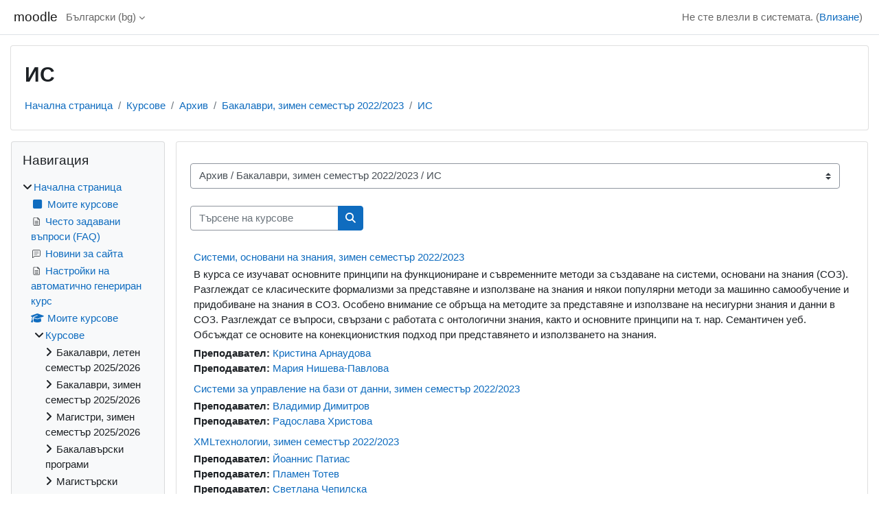

--- FILE ---
content_type: text/html; charset=utf-8
request_url: https://learn.fmi.uni-sofia.bg/course/index.php?categoryid=951
body_size: 50927
content:
<!DOCTYPE html>

<html  dir="ltr" lang="bg" xml:lang="bg">
<head>
    <title>Всички курсове | moodle</title>
    <link rel="shortcut icon" href="https://learn.fmi.uni-sofia.bg/theme/image.php/classic/theme/1745998324/favicon" />
    <meta http-equiv="Content-Type" content="text/html; charset=utf-8" />
<meta name="keywords" content="moodle, Всички курсове | moodle" />
<link rel="stylesheet" type="text/css" href="https://learn.fmi.uni-sofia.bg/theme/yui_combo.php?rollup/3.18.1/yui-moodlesimple-min.css" /><script id="firstthemesheet" type="text/css">/** Required in order to fix style inclusion problems in IE with YUI **/</script><link rel="stylesheet" type="text/css" href="https://learn.fmi.uni-sofia.bg/theme/styles.php/classic/1745998324_1739667972/all" />
<link rel="stylesheet" type="text/css" href="https://learn.fmi.uni-sofia.bg/filter/syntaxhighlighter/styles/atom-one-light.min.css" />
<script>
//<![CDATA[
var M = {}; M.yui = {};
M.pageloadstarttime = new Date();
M.cfg = {"wwwroot":"https:\/\/learn.fmi.uni-sofia.bg","apibase":"https:\/\/learn.fmi.uni-sofia.bg\/r.php\/api","homeurl":{},"sesskey":"cGXsRd6GWr","sessiontimeout":"14400","sessiontimeoutwarning":1200,"themerev":"1745998324","slasharguments":1,"theme":"classic","iconsystemmodule":"core\/icon_system_fontawesome","jsrev":"1739667872","admin":"admin","svgicons":true,"usertimezone":"Europe\/Sofia","language":"bg","courseId":1,"courseContextId":2,"contextid":399973,"contextInstanceId":951,"langrev":1768271883,"templaterev":"1739667872","siteId":1,"userId":0};var yui1ConfigFn = function(me) {if(/-skin|reset|fonts|grids|base/.test(me.name)){me.type='css';me.path=me.path.replace(/\.js/,'.css');me.path=me.path.replace(/\/yui2-skin/,'/assets/skins/sam/yui2-skin')}};
var yui2ConfigFn = function(me) {var parts=me.name.replace(/^moodle-/,'').split('-'),component=parts.shift(),module=parts[0],min='-min';if(/-(skin|core)$/.test(me.name)){parts.pop();me.type='css';min=''}
if(module){var filename=parts.join('-');me.path=component+'/'+module+'/'+filename+min+'.'+me.type}else{me.path=component+'/'+component+'.'+me.type}};
YUI_config = {"debug":false,"base":"https:\/\/learn.fmi.uni-sofia.bg\/lib\/yuilib\/3.18.1\/","comboBase":"https:\/\/learn.fmi.uni-sofia.bg\/theme\/yui_combo.php?","combine":true,"filter":null,"insertBefore":"firstthemesheet","groups":{"yui2":{"base":"https:\/\/learn.fmi.uni-sofia.bg\/lib\/yuilib\/2in3\/2.9.0\/build\/","comboBase":"https:\/\/learn.fmi.uni-sofia.bg\/theme\/yui_combo.php?","combine":true,"ext":false,"root":"2in3\/2.9.0\/build\/","patterns":{"yui2-":{"group":"yui2","configFn":yui1ConfigFn}}},"moodle":{"name":"moodle","base":"https:\/\/learn.fmi.uni-sofia.bg\/theme\/yui_combo.php?m\/1739667872\/","combine":true,"comboBase":"https:\/\/learn.fmi.uni-sofia.bg\/theme\/yui_combo.php?","ext":false,"root":"m\/1739667872\/","patterns":{"moodle-":{"group":"moodle","configFn":yui2ConfigFn}},"filter":null,"modules":{"moodle-core-maintenancemodetimer":{"requires":["base","node"]},"moodle-core-lockscroll":{"requires":["plugin","base-build"]},"moodle-core-notification":{"requires":["moodle-core-notification-dialogue","moodle-core-notification-alert","moodle-core-notification-confirm","moodle-core-notification-exception","moodle-core-notification-ajaxexception"]},"moodle-core-notification-dialogue":{"requires":["base","node","panel","escape","event-key","dd-plugin","moodle-core-widget-focusafterclose","moodle-core-lockscroll"]},"moodle-core-notification-alert":{"requires":["moodle-core-notification-dialogue"]},"moodle-core-notification-confirm":{"requires":["moodle-core-notification-dialogue"]},"moodle-core-notification-exception":{"requires":["moodle-core-notification-dialogue"]},"moodle-core-notification-ajaxexception":{"requires":["moodle-core-notification-dialogue"]},"moodle-core-dragdrop":{"requires":["base","node","io","dom","dd","event-key","event-focus","moodle-core-notification"]},"moodle-core-event":{"requires":["event-custom"]},"moodle-core-blocks":{"requires":["base","node","io","dom","dd","dd-scroll","moodle-core-dragdrop","moodle-core-notification"]},"moodle-core-handlebars":{"condition":{"trigger":"handlebars","when":"after"}},"moodle-core-actionmenu":{"requires":["base","event","node-event-simulate"]},"moodle-core-chooserdialogue":{"requires":["base","panel","moodle-core-notification"]},"moodle-core_availability-form":{"requires":["base","node","event","event-delegate","panel","moodle-core-notification-dialogue","json"]},"moodle-course-management":{"requires":["base","node","io-base","moodle-core-notification-exception","json-parse","dd-constrain","dd-proxy","dd-drop","dd-delegate","node-event-delegate"]},"moodle-course-dragdrop":{"requires":["base","node","io","dom","dd","dd-scroll","moodle-core-dragdrop","moodle-core-notification","moodle-course-coursebase","moodle-course-util"]},"moodle-course-util":{"requires":["node"],"use":["moodle-course-util-base"],"submodules":{"moodle-course-util-base":{},"moodle-course-util-section":{"requires":["node","moodle-course-util-base"]},"moodle-course-util-cm":{"requires":["node","moodle-course-util-base"]}}},"moodle-course-categoryexpander":{"requires":["node","event-key"]},"moodle-form-dateselector":{"requires":["base","node","overlay","calendar"]},"moodle-form-shortforms":{"requires":["node","base","selector-css3","moodle-core-event"]},"moodle-question-chooser":{"requires":["moodle-core-chooserdialogue"]},"moodle-question-searchform":{"requires":["base","node"]},"moodle-availability_completion-form":{"requires":["base","node","event","moodle-core_availability-form"]},"moodle-availability_date-form":{"requires":["base","node","event","io","moodle-core_availability-form"]},"moodle-availability_grade-form":{"requires":["base","node","event","moodle-core_availability-form"]},"moodle-availability_group-form":{"requires":["base","node","event","moodle-core_availability-form"]},"moodle-availability_grouping-form":{"requires":["base","node","event","moodle-core_availability-form"]},"moodle-availability_password-popup":{"requires":["base","node","event","moodle-core-notification-dialogue","io-base"]},"moodle-availability_password-form":{"requires":["base","node","event","event-valuechange","moodle-core_availability-form"]},"moodle-availability_profile-form":{"requires":["base","node","event","moodle-core_availability-form"]},"moodle-mod_assign-history":{"requires":["node","transition"]},"moodle-mod_attendance-groupfilter":{"requires":["base","node"]},"moodle-mod_quiz-modform":{"requires":["base","node","event"]},"moodle-mod_quiz-autosave":{"requires":["base","node","event","event-valuechange","node-event-delegate","io-form","datatype-date-format"]},"moodle-mod_quiz-dragdrop":{"requires":["base","node","io","dom","dd","dd-scroll","moodle-core-dragdrop","moodle-core-notification","moodle-mod_quiz-quizbase","moodle-mod_quiz-util-base","moodle-mod_quiz-util-page","moodle-mod_quiz-util-slot","moodle-course-util"]},"moodle-mod_quiz-util":{"requires":["node","moodle-core-actionmenu"],"use":["moodle-mod_quiz-util-base"],"submodules":{"moodle-mod_quiz-util-base":{},"moodle-mod_quiz-util-slot":{"requires":["node","moodle-mod_quiz-util-base"]},"moodle-mod_quiz-util-page":{"requires":["node","moodle-mod_quiz-util-base"]}}},"moodle-mod_quiz-quizbase":{"requires":["base","node"]},"moodle-mod_quiz-toolboxes":{"requires":["base","node","event","event-key","io","moodle-mod_quiz-quizbase","moodle-mod_quiz-util-slot","moodle-core-notification-ajaxexception"]},"moodle-mod_quiz-questionchooser":{"requires":["moodle-core-chooserdialogue","moodle-mod_quiz-util","querystring-parse"]},"moodle-message_airnotifier-toolboxes":{"requires":["base","node","io"]},"moodle-editor_atto-editor":{"requires":["node","transition","io","overlay","escape","event","event-simulate","event-custom","node-event-html5","node-event-simulate","yui-throttle","moodle-core-notification-dialogue","moodle-editor_atto-rangy","handlebars","timers","querystring-stringify"]},"moodle-editor_atto-plugin":{"requires":["node","base","escape","event","event-outside","handlebars","event-custom","timers","moodle-editor_atto-menu"]},"moodle-editor_atto-menu":{"requires":["moodle-core-notification-dialogue","node","event","event-custom"]},"moodle-editor_atto-rangy":{"requires":[]},"moodle-report_eventlist-eventfilter":{"requires":["base","event","node","node-event-delegate","datatable","autocomplete","autocomplete-filters"]},"moodle-report_loglive-fetchlogs":{"requires":["base","event","node","io","node-event-delegate"]},"moodle-gradereport_history-userselector":{"requires":["escape","event-delegate","event-key","handlebars","io-base","json-parse","moodle-core-notification-dialogue"]},"moodle-qbank_editquestion-chooser":{"requires":["moodle-core-chooserdialogue"]},"moodle-tool_lp-dragdrop-reorder":{"requires":["moodle-core-dragdrop"]},"moodle-assignfeedback_editpdf-editor":{"requires":["base","event","node","io","graphics","json","event-move","event-resize","transition","querystring-stringify-simple","moodle-core-notification-dialog","moodle-core-notification-alert","moodle-core-notification-warning","moodle-core-notification-exception","moodle-core-notification-ajaxexception"]},"moodle-atto_accessibilitychecker-button":{"requires":["color-base","moodle-editor_atto-plugin"]},"moodle-atto_accessibilityhelper-button":{"requires":["moodle-editor_atto-plugin"]},"moodle-atto_align-button":{"requires":["moodle-editor_atto-plugin"]},"moodle-atto_bold-button":{"requires":["moodle-editor_atto-plugin"]},"moodle-atto_charmap-button":{"requires":["moodle-editor_atto-plugin"]},"moodle-atto_clear-button":{"requires":["moodle-editor_atto-plugin"]},"moodle-atto_collapse-button":{"requires":["moodle-editor_atto-plugin"]},"moodle-atto_emojipicker-button":{"requires":["moodle-editor_atto-plugin"]},"moodle-atto_emoticon-button":{"requires":["moodle-editor_atto-plugin"]},"moodle-atto_equation-button":{"requires":["moodle-editor_atto-plugin","moodle-core-event","io","event-valuechange","tabview","array-extras"]},"moodle-atto_h5p-button":{"requires":["moodle-editor_atto-plugin"]},"moodle-atto_html-button":{"requires":["promise","moodle-editor_atto-plugin","moodle-atto_html-beautify","moodle-atto_html-codemirror","event-valuechange"]},"moodle-atto_html-codemirror":{"requires":["moodle-atto_html-codemirror-skin"]},"moodle-atto_html-beautify":{},"moodle-atto_image-button":{"requires":["moodle-editor_atto-plugin"]},"moodle-atto_indent-button":{"requires":["moodle-editor_atto-plugin"]},"moodle-atto_italic-button":{"requires":["moodle-editor_atto-plugin"]},"moodle-atto_link-button":{"requires":["moodle-editor_atto-plugin"]},"moodle-atto_managefiles-button":{"requires":["moodle-editor_atto-plugin"]},"moodle-atto_managefiles-usedfiles":{"requires":["node","escape"]},"moodle-atto_media-button":{"requires":["moodle-editor_atto-plugin","moodle-form-shortforms"]},"moodle-atto_noautolink-button":{"requires":["moodle-editor_atto-plugin"]},"moodle-atto_orderedlist-button":{"requires":["moodle-editor_atto-plugin"]},"moodle-atto_recordrtc-recording":{"requires":["moodle-atto_recordrtc-button"]},"moodle-atto_recordrtc-button":{"requires":["moodle-editor_atto-plugin","moodle-atto_recordrtc-recording"]},"moodle-atto_rtl-button":{"requires":["moodle-editor_atto-plugin"]},"moodle-atto_strike-button":{"requires":["moodle-editor_atto-plugin"]},"moodle-atto_subscript-button":{"requires":["moodle-editor_atto-plugin"]},"moodle-atto_superscript-button":{"requires":["moodle-editor_atto-plugin"]},"moodle-atto_table-button":{"requires":["moodle-editor_atto-plugin","moodle-editor_atto-menu","event","event-valuechange"]},"moodle-atto_title-button":{"requires":["moodle-editor_atto-plugin"]},"moodle-atto_underline-button":{"requires":["moodle-editor_atto-plugin"]},"moodle-atto_undo-button":{"requires":["moodle-editor_atto-plugin"]},"moodle-atto_unorderedlist-button":{"requires":["moodle-editor_atto-plugin"]}}},"gallery":{"name":"gallery","base":"https:\/\/learn.fmi.uni-sofia.bg\/lib\/yuilib\/gallery\/","combine":true,"comboBase":"https:\/\/learn.fmi.uni-sofia.bg\/theme\/yui_combo.php?","ext":false,"root":"gallery\/1739667872\/","patterns":{"gallery-":{"group":"gallery"}}}},"modules":{"core_filepicker":{"name":"core_filepicker","fullpath":"https:\/\/learn.fmi.uni-sofia.bg\/lib\/javascript.php\/1739667872\/repository\/filepicker.js","requires":["base","node","node-event-simulate","json","async-queue","io-base","io-upload-iframe","io-form","yui2-treeview","panel","cookie","datatable","datatable-sort","resize-plugin","dd-plugin","escape","moodle-core_filepicker","moodle-core-notification-dialogue"]},"core_comment":{"name":"core_comment","fullpath":"https:\/\/learn.fmi.uni-sofia.bg\/lib\/javascript.php\/1739667872\/comment\/comment.js","requires":["base","io-base","node","json","yui2-animation","overlay","escape"]}},"logInclude":[],"logExclude":[],"logLevel":null};
M.yui.loader = {modules: {}};

//]]>
</script>

    <meta name="viewport" content="width=device-width, initial-scale=1.0">
</head>
<body  id="page-course-index-category" class="format-site limitedwidth  path-course path-course-index chrome dir-ltr lang-bg yui-skin-sam yui3-skin-sam learn-fmi-uni-sofia-bg pagelayout-coursecategory course-1 context-399973 category-951 notloggedin theme ">

<div id="page-wrapper" class="d-print-block">

    <div>
    <a class="sr-only sr-only-focusable" href="#maincontent">Прескочи на основното съдържание</a>
</div><script src="https://learn.fmi.uni-sofia.bg/lib/javascript.php/1739667872/lib/polyfills/polyfill.js"></script>
<script src="https://learn.fmi.uni-sofia.bg/theme/yui_combo.php?rollup/3.18.1/yui-moodlesimple-min.js"></script><script src="https://learn.fmi.uni-sofia.bg/lib/javascript.php/1739667872/lib/javascript-static.js"></script>
<script>
//<![CDATA[
document.body.className += ' jsenabled';
//]]>
</script>



    <nav class="fixed-top navbar navbar-bootswatch navbar-expand moodle-has-zindex">
        <div class="container-fluid">
            <a href="https://learn.fmi.uni-sofia.bg/" class="navbar-brand d-flex align-items-center m-1 p-0 aabtn">
                    <span class="sitename">moodle</span>
            </a>
    
            <ul class="navbar-nav d-none d-md-flex">
                <!-- custom_menu -->
                <li class="dropdown nav-item">
    <a class="dropdown-toggle nav-link" id="drop-down-696a37133d67e696a37131fe1b340" data-toggle="dropdown" aria-haspopup="true" aria-expanded="false" href="#" title="Език" aria-controls="drop-down-menu-696a37133d67e696a37131fe1b340">
        Български ‎(bg)‎
    </a>
    <div class="dropdown-menu" role="menu" id="drop-down-menu-696a37133d67e696a37131fe1b340" aria-labelledby="drop-down-696a37133d67e696a37131fe1b340">
                <a class="dropdown-item" role="menuitem" href="https://learn.fmi.uni-sofia.bg/course/index.php?categoryid=951&amp;lang=bg"  >Български ‎(bg)‎</a>
                <a class="dropdown-item" role="menuitem" href="https://learn.fmi.uni-sofia.bg/course/index.php?categoryid=951&amp;lang=en"  lang="en" >English ‎(en)‎</a>
    </div>
</li>
                <!-- page_heading_menu -->
                
            </ul>
            <div id="usernavigation" class="navbar-nav my-1 ms-auto">
                <div class="divider border-start h-50 align-self-center mx-1"></div>
                
                
                <div class="d-flex align-items-stretch usermenu-container" data-region="usermenu">
                    <div class="usermenu"><span class="login nav-link">Не сте влезли в системата. (<a href="https://learn.fmi.uni-sofia.bg/login/index.php">Влизане</a>)</span></div>
                </div>
            </div>
        </div>
    </nav>

    <div id="page" class="container-fluid d-print-block">
        <header id="page-header" class="row">
    <div class="col-12 pt-3 pb-3">
        <div class="card ">
            <div class="card-body ">
                <div class="d-flex align-items-center">
                    <div class="me-auto">
                    <div class="page-context-header d-flex align-items-center mb-2">
    <div class="page-header-headings">
        <h1 class="h2 mb-0">ИС</h1>
    </div>
</div>
                    </div>
                    <div class="header-actions-container flex-shrink-0" data-region="header-actions-container">
                    </div>
                </div>
                <div class="d-flex flex-wrap">
                    <div id="page-navbar">
                        <nav aria-label="Навигационна лента">
    <ol class="breadcrumb">
                <li class="breadcrumb-item">
                    <a href="https://learn.fmi.uni-sofia.bg/"
                        
                        
                        
                    >
                        Начална страница
                    </a>
                </li>
        
                <li class="breadcrumb-item">
                    <a href="https://learn.fmi.uni-sofia.bg/course/index.php"
                        
                        
                        
                    >
                        Курсове
                    </a>
                </li>
        
                <li class="breadcrumb-item">
                    <a href="https://learn.fmi.uni-sofia.bg/course/index.php?categoryid=11"
                        
                        
                        
                    >
                        Архив
                    </a>
                </li>
        
                <li class="breadcrumb-item">
                    <a href="https://learn.fmi.uni-sofia.bg/course/index.php?categoryid=946"
                        
                        
                        
                    >
                        Бакалаври, зимен семестър 2022/2023
                    </a>
                </li>
        
                <li class="breadcrumb-item">
                    <a href="https://learn.fmi.uni-sofia.bg/course/index.php?categoryid=951"
                        aria-current="page"
                        
                        
                    >
                        ИС
                    </a>
                </li>
        </ol>
</nav>
                    </div>
                    <div class="ms-auto d-flex">
                        
                    </div>
                    <div id="course-header">
                        
                    </div>
                </div>
            </div>
        </div>
    </div>
</header>

        <div id="page-content" class="row  blocks-pre   d-print-block">
            <div id="region-main-box" class="region-main">
                <section id="region-main" class="region-main-content" aria-label="Съдържание">
                    <span class="notifications" id="user-notifications"></span>
                    <div role="main"><span id="maincontent"></span><span></span><div class="container-fluid tertiary-navigation" id="action_bar">
    <div class="row">
            <div class="navitem">
                <div class="urlselect text-truncate w-100">
                    <form method="post" action="https://learn.fmi.uni-sofia.bg/course/jumpto.php" class="d-flex flex-wrap align-items-center" id="url_select_f696a37131fe1b1">
                        <input type="hidden" name="sesskey" value="cGXsRd6GWr">
                            <label for="url_select696a37131fe1b2" class="sr-only">
                                Категории курсове
                            </label>
                        <select  id="url_select696a37131fe1b2" class="custom-select urlselect text-truncate w-100" name="jump"
                                 >
                                    <option value="/course/index.php?categoryid=1268"  >Бакалаври, летен семестър 2025/2026</option>
                                    <option value="/course/index.php?categoryid=1280"  >Бакалаври, летен семестър 2025/2026 / Стат</option>
                                    <option value="/course/index.php?categoryid=1279"  >Бакалаври, летен семестър 2025/2026 / АД-М</option>
                                    <option value="/course/index.php?categoryid=1278"  >Бакалаври, летен семестър 2025/2026 / АД</option>
                                    <option value="/course/index.php?categoryid=1277"  >Бакалаври, летен семестър 2025/2026 / ИС</option>
                                    <option value="/course/index.php?categoryid=1276"  >Бакалаври, летен семестър 2025/2026 / МИ</option>
                                    <option value="/course/index.php?categoryid=1275"  >Бакалаври, летен семестър 2025/2026 / И</option>
                                    <option value="/course/index.php?categoryid=1274"  >Бакалаври, летен семестър 2025/2026 / СИ</option>
                                    <option value="/course/index.php?categoryid=1273"  >Бакалаври, летен семестър 2025/2026 / ПрМ</option>
                                    <option value="/course/index.php?categoryid=1272"  >Бакалаври, летен семестър 2025/2026 / М</option>
                                    <option value="/course/index.php?categoryid=1271"  >Бакалаври, летен семестър 2025/2026 / КН</option>
                                    <option value="/course/index.php?categoryid=1269"  >Бакалаври, летен семестър 2025/2026 / Задочно обучение</option>
                                    <option value="/course/index.php?categoryid=1270"  >Бакалаври, летен семестър 2025/2026 / Задочно обучение / МИ</option>
                                    <option value="/course/index.php?categoryid=1216"  >Бакалаври, зимен семестър 2025/2026</option>
                                    <option value="/course/index.php?categoryid=1235"  >Бакалаври, зимен семестър 2025/2026 / Избираеми дисциплини</option>
                                    <option value="/course/index.php?categoryid=1229"  >Бакалаври, зимен семестър 2025/2026 / АД-М</option>
                                    <option value="/course/index.php?categoryid=1227"  >Бакалаври, зимен семестър 2025/2026 / Стат</option>
                                    <option value="/course/index.php?categoryid=1225"  >Бакалаври, зимен семестър 2025/2026 / Задочно обучение</option>
                                    <option value="/course/index.php?categoryid=1226"  >Бакалаври, зимен семестър 2025/2026 / Задочно обучение / МИ</option>
                                    <option value="/course/index.php?categoryid=1230"  >Бакалаври, зимен семестър 2025/2026 / Задочно обучение / Избираеми дисциплини</option>
                                    <option value="/course/index.php?categoryid=1224"  >Бакалаври, зимен семестър 2025/2026 / АД</option>
                                    <option value="/course/index.php?categoryid=1223"  >Бакалаври, зимен семестър 2025/2026 / ПрМ</option>
                                    <option value="/course/index.php?categoryid=1222"  >Бакалаври, зимен семестър 2025/2026 / М</option>
                                    <option value="/course/index.php?categoryid=1221"  >Бакалаври, зимен семестър 2025/2026 / И</option>
                                    <option value="/course/index.php?categoryid=1220"  >Бакалаври, зимен семестър 2025/2026 / КН</option>
                                    <option value="/course/index.php?categoryid=1219"  >Бакалаври, зимен семестър 2025/2026 / СИ</option>
                                    <option value="/course/index.php?categoryid=1218"  >Бакалаври, зимен семестър 2025/2026 / ИС</option>
                                    <option value="/course/index.php?categoryid=1217"  >Бакалаври, зимен семестър 2025/2026 / МИ</option>
                                    <option value="/course/index.php?categoryid=1231"  >Магистри, зимен семестър 2025/2026</option>
                                    <option value="/course/index.php?categoryid=1264"  >Магистри, зимен семестър 2025/2026 / АГТЧ</option>
                                    <option value="/course/index.php?categoryid=1263"  >Магистри, зимен семестър 2025/2026 / ИМиММ</option>
                                    <option value="/course/index.php?categoryid=1261"  >Магистри, зимен семестър 2025/2026 / УМФ&amp;пр.</option>
                                    <option value="/course/index.php?categoryid=1260"  >Магистри, зимен семестър 2025/2026 / РСМТ-летен прием</option>
                                    <option value="/course/index.php?categoryid=1259"  >Магистри, зимен семестър 2025/2026 / Избираеми дисциплини</option>
                                    <option value="/course/index.php?categoryid=1258"  >Магистри, зимен семестър 2025/2026 / ТЗИ</option>
                                    <option value="/course/index.php?categoryid=1256"  >Магистри, зимен семестър 2025/2026 / КомпЛингв</option>
                                    <option value="/course/index.php?categoryid=1255"  >Магистри, зимен семестър 2025/2026 / КомпГраф</option>
                                    <option value="/course/index.php?categoryid=1254"  >Магистри, зимен семестър 2025/2026 / ИС</option>
                                    <option value="/course/index.php?categoryid=1252"  >Магистри, зимен семестър 2025/2026 / Задочно обучение</option>
                                    <option value="/course/index.php?categoryid=1262"  >Магистри, зимен семестър 2025/2026 / Задочно обучение / Избираеми дисциплини</option>
                                    <option value="/course/index.php?categoryid=1257"  >Магистри, зимен семестър 2025/2026 / Задочно обучение / ТОМИ</option>
                                    <option value="/course/index.php?categoryid=1253"  >Магистри, зимен семестър 2025/2026 / Задочно обучение / ЕО</option>
                                    <option value="/course/index.php?categoryid=1251"  >Магистри, зимен семестър 2025/2026 / Мех&amp;роб</option>
                                    <option value="/course/index.php?categoryid=1250"  >Магистри, зимен семестър 2025/2026 / БМИ</option>
                                    <option value="/course/index.php?categoryid=1249"  >Магистри, зимен семестър 2025/2026 / ЛиА-инф</option>
                                    <option value="/course/index.php?categoryid=1248"  >Магистри, зимен семестър 2025/2026 / ЛА-на англ.</option>
                                    <option value="/course/index.php?categoryid=1247"  >Магистри, зимен семестър 2025/2026 / РСиМТ</option>
                                    <option value="/course/index.php?categoryid=1243"  >Магистри, зимен семестър 2025/2026 / ТОМИ</option>
                                    <option value="/course/index.php?categoryid=1242"  >Магистри, зимен семестър 2025/2026 / Опт</option>
                                    <option value="/course/index.php?categoryid=1241"  >Магистри, зимен семестър 2025/2026 / ММИ</option>
                                    <option value="/course/index.php?categoryid=1240"  >Магистри, зимен семестър 2025/2026 / ВАС</option>
                                    <option value="/course/index.php?categoryid=1239"  >Магистри, зимен семестър 2025/2026 / ТГД</option>
                                    <option value="/course/index.php?categoryid=1238"  >Магистри, зимен семестър 2025/2026 / ТПИ в ИТ</option>
                                    <option value="/course/index.php?categoryid=1237"  >Магистри, зимен семестър 2025/2026 / ИИОЗ</option>
                                    <option value="/course/index.php?categoryid=1236"  >Магистри, зимен семестър 2025/2026 / СофТех</option>
                                    <option value="/course/index.php?categoryid=1234"  >Магистри, зимен семестър 2025/2026 / ЗИКСМ</option>
                                    <option value="/course/index.php?categoryid=1233"  >Магистри, зимен семестър 2025/2026 / ИИ</option>
                                    <option value="/course/index.php?categoryid=1232"  >Магистри, зимен семестър 2025/2026 / ВПИ (HPC)</option>
                                    <option value="/course/index.php?categoryid=1245"  >Магистри, зимен семестър 2025/2026 / ТОППИТ</option>
                                    <option value="/course/index.php?categoryid=1246"  >Магистри, зимен семестър 2025/2026 / ИМЗПМКМИТ</option>
                                    <option value="/course/index.php?categoryid=1265"  >Магистри, зимен семестър 2025/2026 / ИМЗПМКМИТ / 2024-2025</option>
                                    <option value="/course/index.php?categoryid=902"  >Бакалавърски програми</option>
                                    <option value="/course/index.php?categoryid=903"  >Бакалавърски програми / Приложна математика</option>
                                    <option value="/course/index.php?categoryid=1058"  >Бакалавърски програми / Информационни системи</option>
                                    <option value="/course/index.php?categoryid=1215"  >Бакалавърски програми / Математика и информатика</option>
                                    <option value="/course/index.php?categoryid=751"  >Магистърски програми</option>
                                    <option value="/course/index.php?categoryid=758"  >Магистърски програми / ВС</option>
                                    <option value="/course/index.php?categoryid=759"  >Магистърски програми / ММИ</option>
                                    <option value="/course/index.php?categoryid=810"  >Магистърски програми / РСМТ</option>
                                    <option value="/course/index.php?categoryid=854"  >Магистърски програми / ВАС</option>
                                    <option value="/course/index.php?categoryid=1164"  >Магистърски програми / ИС</option>
                                    <option value="/course/index.php?categoryid=1165"  >Магистърски програми / ЕО</option>
                                    <option value="/course/index.php?categoryid=1207"  >Магистърски програми / КИ</option>
                                    <option value="/course/index.php?categoryid=1266"  >Магистърски програми / ДФО</option>
                                    <option value="/course/index.php?categoryid=752"  >Докторски програми</option>
                                    <option value="/course/index.php?categoryid=753"  >Докторски програми / Теория на вероятностите и математическа статистика</option>
                                    <option value="/course/index.php?categoryid=754"  >Докторски програми / Информационни технологии</option>
                                    <option value="/course/index.php?categoryid=756"  >Докторски програми / Информационни системи</option>
                                    <option value="/course/index.php?categoryid=840"  >Докторски програми / Бази от данни</option>
                                    <option value="/course/index.php?categoryid=841"  >Докторски програми / Вградени системи</option>
                                    <option value="/course/index.php?categoryid=740"  >Катедри</option>
                                    <option value="/course/index.php?categoryid=748"  >Катедри / Алгебра</option>
                                    <option value="/course/index.php?categoryid=747"  >Катедри / ВОИС</option>
                                    <option value="/course/index.php?categoryid=750"  >Катедри / Геометрия</option>
                                    <option value="/course/index.php?categoryid=741"  >Катедри / ИТ</option>
                                    <option value="/course/index.php?categoryid=1018"  >Катедри / ИТ / Дипломанти ИТ</option>
                                    <option value="/course/index.php?categoryid=755"  >Катедри / КИ</option>
                                    <option value="/course/index.php?categoryid=780"  >Катедри / ОМИ</option>
                                    <option value="/course/index.php?categoryid=807"  >Катедри / МЛП</option>
                                    <option value="/course/index.php?categoryid=898"  >Катедри / Софтуерни технологии</option>
                                    <option value="/course/index.php?categoryid=901"  >Катедри / Математически анализ</option>
                                    <option value="/course/index.php?categoryid=855"  >Erasmus+</option>
                                    <option value="/course/index.php?categoryid=1244"  >Erasmus+ / Erasmus+, fall, 2025/2026</option>
                                    <option value="/course/index.php?categoryid=1209"  >Erasmus+ / Erasmus+, summer, 2024/2025</option>
                                    <option value="/course/index.php?categoryid=1153"  >Erasmus+ / Erasmus+, fall, 2024/2025</option>
                                    <option value="/course/index.php?categoryid=1085"  >Erasmus+ / Erasmus+, summer, 2023/2024</option>
                                    <option value="/course/index.php?categoryid=1070"  >Erasmus+ / Erasmus+, fall, 2023/2024 </option>
                                    <option value="/course/index.php?categoryid=1031"  >Erasmus+ / Erasmus+, summer, 2022/2023</option>
                                    <option value="/course/index.php?categoryid=960"  >Erasmus+ / Erasmus+, fall, 2022/2023</option>
                                    <option value="/course/index.php?categoryid=895"  >Erasmus+ / Erasmus+, fall, 2021/2022</option>
                                    <option value="/course/index.php?categoryid=944"  >Erasmus+ / Erasmus+, summer, 2021/2022</option>
                                    <option value="/course/index.php?categoryid=856"  >Erasmus+ / Erasmus+, summer, 2020/2021</option>
                                    <option value="/course/index.php?categoryid=858"  >Семинари</option>
                                    <option value="/course/index.php?categoryid=523"  >Учебници и ръководства</option>
                                    <option value="/course/index.php?categoryid=375"  >Административни</option>
                                    <option value="/course/index.php?categoryid=742"  >Административни / Атестационна комисия</option>
                                    <option value="/course/index.php?categoryid=1078"  >Административни / Акредитация</option>
                                    <option value="/course/index.php?categoryid=1079"  >Административни / Акредитация / 1.3. Педагогика на обучението по… 2023</option>
                                    <option value="/course/index.php?categoryid=745"  >Административни / Програма ЕОС</option>
                                    <option value="/course/index.php?categoryid=746"  >Административни / Процедури за научни степени и академични длъжности</option>
                                    <option value="/course/index.php?categoryid=749"  >Административни / Анкети</option>
                                    <option value="/course/index.php?categoryid=817"  >Административни / Събития</option>
                                    <option value="/course/index.php?categoryid=318"  >Държавен изпит</option>
                                    <option value="/course/index.php?categoryid=153"  >Проекти</option>
                                    <option value="/course/index.php?categoryid=152"  >Проекти / Проекти по програма ЕОС</option>
                                    <option value="/course/index.php?categoryid=654"  >Проекти / Проекти по програма ЕОС / Обучение по Мудъл</option>
                                    <option value="/course/index.php?categoryid=655"  >Проекти / Проекти по програма ЕОС / Обучение по Мудъл / Учебни курсове</option>
                                    <option value="/course/index.php?categoryid=987"  >Проекти / Проекти по програма ЕОС / Наставници за учебната 2022/2023 г.</option>
                                    <option value="/course/index.php?categoryid=1059"  >Проекти / Проекти по програма ЕОС / Информационни системи, ЕОС</option>
                                    <option value="/course/index.php?categoryid=522"  >Проекти / Еразъм +</option>
                                    <option value="/course/index.php?categoryid=1228"  >Проекти / Project Joint Doctoral School, 2025</option>
                                    <option value="/course/index.php?categoryid=567"  >Проекти / ДокЦент (BG05M2OP001-2.009-0013)</option>
                                    <option value="/course/index.php?categoryid=137"  >Проекти / Проект Електронно обучение</option>
                                    <option value="/course/index.php?categoryid=151"  >Проекти / Проект Електронно обучение / Модули и курсове за студенти</option>
                                    <option value="/course/index.php?categoryid=222"  >Проекти / Проект Електронно обучение / Модули и курсове за студенти / Курсове за продължаващо обучение</option>
                                    <option value="/course/index.php?categoryid=150"  >Проекти / Проект Електронно обучение / Курсове за служители от админстрацията на ФМИ</option>
                                    <option value="/course/index.php?categoryid=149"  >Проекти / Проект Електронно обучение / Курсове за преподаватели</option>
                                    <option value="/course/index.php?categoryid=165"  >Проекти / Проект Електронно обучение / Курсове за обучение на администратори във ФМИ</option>
                                    <option value="/course/index.php?categoryid=175"  >Проекти / Проект Електронно обучение / Учебно-методически център за електронно дистанционно обучение</option>
                                    <option value="/course/index.php?categoryid=138"  >Проекти / Проект Електронно обучение / Учебно-методически център за електронно дистанционно обучение / Тестови курсове</option>
                                    <option value="/course/index.php?categoryid=154"  >Проекти / Проект Докторанти, млади учени и постокторанти</option>
                                    <option value="/course/index.php?categoryid=265"  >Проекти / Проект Докторанти, млади учени и постокторанти / Курсове за докторанти</option>
                                    <option value="/course/index.php?categoryid=349"  >Проекти / Учебни планове и програми</option>
                                    <option value="/course/index.php?categoryid=811"  >Проекти / Huawei ICT Academy</option>
                                    <option value="/course/index.php?categoryid=357"  >Проекти / Проекти по ОП</option>
                                    <option value="/course/index.php?categoryid=652"  >Проекти / УНИТе</option>
                                    <option value="/course/index.php?categoryid=653"  >Проекти / ФНИ на СУ</option>
                                    <option value="/course/index.php?categoryid=743"  >Проекти / ИКТвНОС</option>
                                    <option value="/course/index.php?categoryid=343"  >Други факултети</option>
                                    <option value="/course/index.php?categoryid=697"  >Други факултети / ГГФ</option>
                                    <option value="/course/index.php?categoryid=348"  >Други факултети / БФ</option>
                                    <option value="/course/index.php?categoryid=700"  >Други факултети / МФ</option>
                                    <option value="/course/index.php?categoryid=384"  >Други факултети / СтФ</option>
                                    <option value="/course/index.php?categoryid=344"  >Други факултети / ФзФ</option>
                                    <option value="/course/index.php?categoryid=356"  >Други факултети / ФКНФ</option>
                                    <option value="/course/index.php?categoryid=352"  >Други факултети / ФХФ</option>
                                    <option value="/course/index.php?categoryid=649"  >Други факултети / Каритас</option>
                                    <option value="/course/index.php?categoryid=656"  >Други факултети / Internships</option>
                                    <option value="/course/index.php?categoryid=354"  >СДК</option>
                                    <option value="/course/index.php?categoryid=355"  >СДК / Профилирана подготовка по информатика и ИТ 2015/2016</option>
                                    <option value="/course/index.php?categoryid=454"  >СДК / Профилирана подготовка по информатика и ИТ 2016/2017</option>
                                    <option value="/course/index.php?categoryid=440"  >Учебни материали, разработени по програма ЕОС</option>
                                    <option value="/course/index.php?categoryid=441"  >Учебни материали</option>
                                    <option value="/course/index.php?categoryid=808"  >Кандидатстудентски курсове</option>
                                    <option value="/course/index.php?categoryid=989"  >Кандидатстудентски курсове / 2022/2023</option>
                                    <option value="/course/index.php?categoryid=900"  >Кандидатстудентски курсове / 2021/2022</option>
                                    <option value="/course/index.php?categoryid=899"  >Кандидатстудентски курсове / 2020/2021</option>
                                    <option value="/course/index.php?categoryid=1077"  >Кандидатстудентски курсове / 2023/2024</option>
                                    <option value="/course/index.php?categoryid=1170"  >Кандидатстудентски курсове / 2024/2025</option>
                                    <option value="/course/index.php?categoryid=1267"  >Кандидатстудентски курсове / 2025/2026</option>
                                    <option value="/course/index.php?categoryid=11"  >Архив</option>
                                    <option value="/course/index.php?categoryid=1186"  >Архив / Магистри, летен семестър 2024/2025</option>
                                    <option value="/course/index.php?categoryid=1213"  >Архив / Магистри, летен семестър 2024/2025 / Задочно обучение</option>
                                    <option value="/course/index.php?categoryid=1214"  >Архив / Магистри, летен семестър 2024/2025 / Задочно обучение / Избираеми дисциплини</option>
                                    <option value="/course/index.php?categoryid=1212"  >Архив / Магистри, летен семестър 2024/2025 / РСМТ-летен прием</option>
                                    <option value="/course/index.php?categoryid=1211"  >Архив / Магистри, летен семестър 2024/2025 / Избираеми дисциплини</option>
                                    <option value="/course/index.php?categoryid=1208"  >Архив / Магистри, летен семестър 2024/2025 / ВПИ</option>
                                    <option value="/course/index.php?categoryid=1206"  >Архив / Магистри, летен семестър 2024/2025 / ЛиА-инф</option>
                                    <option value="/course/index.php?categoryid=1205"  >Архив / Магистри, летен семестър 2024/2025 / ТЗИ</option>
                                    <option value="/course/index.php?categoryid=1204"  >Архив / Магистри, летен семестър 2024/2025 / ИМЗПМКМИТ</option>
                                    <option value="/course/index.php?categoryid=1203"  >Архив / Магистри, летен семестър 2024/2025 / ТПИ в ИТ</option>
                                    <option value="/course/index.php?categoryid=1202"  >Архив / Магистри, летен семестър 2024/2025 / ТГД</option>
                                    <option value="/course/index.php?categoryid=1201"  >Архив / Магистри, летен семестър 2024/2025 / ИС</option>
                                    <option value="/course/index.php?categoryid=1200"  >Архив / Магистри, летен семестър 2024/2025 / Мех&amp;роб</option>
                                    <option value="/course/index.php?categoryid=1199"  >Архив / Магистри, летен семестър 2024/2025 / БМИ</option>
                                    <option value="/course/index.php?categoryid=1198"  >Архив / Магистри, летен семестър 2024/2025 / ИИОЗ</option>
                                    <option value="/course/index.php?categoryid=1197"  >Архив / Магистри, летен семестър 2024/2025 / ВС</option>
                                    <option value="/course/index.php?categoryid=1196"  >Архив / Магистри, летен семестър 2024/2025 / СофТех</option>
                                    <option value="/course/index.php?categoryid=1195"  >Архив / Магистри, летен семестър 2024/2025 / ИИ</option>
                                    <option value="/course/index.php?categoryid=1194"  >Архив / Магистри, летен семестър 2024/2025 / ЗИКСМ</option>
                                    <option value="/course/index.php?categoryid=1193"  >Архив / Магистри, летен семестър 2024/2025 / УМФ&amp;пр.</option>
                                    <option value="/course/index.php?categoryid=1192"  >Архив / Магистри, летен семестър 2024/2025 / ИМиММ</option>
                                    <option value="/course/index.php?categoryid=1191"  >Архив / Магистри, летен семестър 2024/2025 / ЛА-на англ.</option>
                                    <option value="/course/index.php?categoryid=1190"  >Архив / Магистри, летен семестър 2024/2025 / ММИ</option>
                                    <option value="/course/index.php?categoryid=1189"  >Архив / Магистри, летен семестър 2024/2025 / ВАС</option>
                                    <option value="/course/index.php?categoryid=1188"  >Архив / Магистри, летен семестър 2024/2025 / ТОМИ</option>
                                    <option value="/course/index.php?categoryid=1187"  >Архив / Магистри, летен семестър 2024/2025 / КомпГраф</option>
                                    <option value="/course/index.php?categoryid=1172"  >Архив / Бакалаври, летен семестър 2024/2025</option>
                                    <option value="/course/index.php?categoryid=1210"  >Архив / Бакалаври, летен семестър 2024/2025 / Избираеми дисциплини</option>
                                    <option value="/course/index.php?categoryid=1184"  >Архив / Бакалаври, летен семестър 2024/2025 / Стат</option>
                                    <option value="/course/index.php?categoryid=1183"  >Архив / Бакалаври, летен семестър 2024/2025 / АД</option>
                                    <option value="/course/index.php?categoryid=1182"  >Архив / Бакалаври, летен семестър 2024/2025 / АД-М</option>
                                    <option value="/course/index.php?categoryid=1181"  >Архив / Бакалаври, летен семестър 2024/2025 / ИС</option>
                                    <option value="/course/index.php?categoryid=1180"  >Архив / Бакалаври, летен семестър 2024/2025 / СИ</option>
                                    <option value="/course/index.php?categoryid=1179"  >Архив / Бакалаври, летен семестър 2024/2025 / ПрМ</option>
                                    <option value="/course/index.php?categoryid=1178"  >Архив / Бакалаври, летен семестър 2024/2025 / И</option>
                                    <option value="/course/index.php?categoryid=1177"  >Архив / Бакалаври, летен семестър 2024/2025 / КН</option>
                                    <option value="/course/index.php?categoryid=1176"  >Архив / Бакалаври, летен семестър 2024/2025 / М</option>
                                    <option value="/course/index.php?categoryid=1174"  >Архив / Бакалаври, летен семестър 2024/2025 / Задочно обучение</option>
                                    <option value="/course/index.php?categoryid=1185"  >Архив / Бакалаври, летен семестър 2024/2025 / Задочно обучение / Избираеми дисциплини</option>
                                    <option value="/course/index.php?categoryid=1175"  >Архив / Бакалаври, летен семестър 2024/2025 / Задочно обучение / МИ</option>
                                    <option value="/course/index.php?categoryid=1173"  >Архив / Бакалаври, летен семестър 2024/2025 / МИ</option>
                                    <option value="/course/index.php?categoryid=1137"  >Архив / Магистри, зимен семестър 2024/2025</option>
                                    <option value="/course/index.php?categoryid=1168"  >Архив / Магистри, зимен семестър 2024/2025 / Опт</option>
                                    <option value="/course/index.php?categoryid=1167"  >Архив / Магистри, зимен семестър 2024/2025 / ИМЗПМКМИТ</option>
                                    <option value="/course/index.php?categoryid=1163"  >Архив / Магистри, зимен семестър 2024/2025 / ВС</option>
                                    <option value="/course/index.php?categoryid=1162"  >Архив / Магистри, зимен семестър 2024/2025 / УМФ&amp;пр.</option>
                                    <option value="/course/index.php?categoryid=1161"  >Архив / Магистри, зимен семестър 2024/2025 / ТЗИ</option>
                                    <option value="/course/index.php?categoryid=1159"  >Архив / Магистри, зимен семестър 2024/2025 / КомпГраф</option>
                                    <option value="/course/index.php?categoryid=1158"  >Архив / Магистри, зимен семестър 2024/2025 / ТПИ в ИТ</option>
                                    <option value="/course/index.php?categoryid=1157"  >Архив / Магистри, зимен семестър 2024/2025 / СофТех</option>
                                    <option value="/course/index.php?categoryid=1156"  >Архив / Магистри, зимен семестър 2024/2025 / Мех&amp;роб</option>
                                    <option value="/course/index.php?categoryid=1155"  >Архив / Магистри, зимен семестър 2024/2025 / БМИ</option>
                                    <option value="/course/index.php?categoryid=1152"  >Архив / Магистри, зимен семестър 2024/2025 / САППМ</option>
                                    <option value="/course/index.php?categoryid=1151"  >Архив / Магистри, зимен семестър 2024/2025 / РСиМТ</option>
                                    <option value="/course/index.php?categoryid=1150"  >Архив / Магистри, зимен семестър 2024/2025 / ИИОЗ</option>
                                    <option value="/course/index.php?categoryid=1149"  >Архив / Магистри, зимен семестър 2024/2025 / ИС</option>
                                    <option value="/course/index.php?categoryid=1148"  >Архив / Магистри, зимен семестър 2024/2025 / Избираеми дисциплини</option>
                                    <option value="/course/index.php?categoryid=1146"  >Архив / Магистри, зимен семестър 2024/2025 / Задочно обучение</option>
                                    <option value="/course/index.php?categoryid=1169"  >Архив / Магистри, зимен семестър 2024/2025 / Задочно обучение / Избираеми дисциплини</option>
                                    <option value="/course/index.php?categoryid=1154"  >Архив / Магистри, зимен семестър 2024/2025 / Задочно обучение / ЕО</option>
                                    <option value="/course/index.php?categoryid=1147"  >Архив / Магистри, зимен семестър 2024/2025 / Задочно обучение / ТОМИ</option>
                                    <option value="/course/index.php?categoryid=1145"  >Архив / Магистри, зимен семестър 2024/2025 / ТОМИ</option>
                                    <option value="/course/index.php?categoryid=1144"  >Архив / Магистри, зимен семестър 2024/2025 / ИИ</option>
                                    <option value="/course/index.php?categoryid=1142"  >Архив / Магистри, зимен семестър 2024/2025 / ЗИКСМ</option>
                                    <option value="/course/index.php?categoryid=1141"  >Архив / Магистри, зимен семестър 2024/2025 / ТГД</option>
                                    <option value="/course/index.php?categoryid=1140"  >Архив / Магистри, зимен семестър 2024/2025 / ВАС</option>
                                    <option value="/course/index.php?categoryid=1139"  >Архив / Магистри, зимен семестър 2024/2025 / ЛиА-инф</option>
                                    <option value="/course/index.php?categoryid=1138"  >Архив / Магистри, зимен семестър 2024/2025 / ВПИ (HPC)</option>
                                    <option value="/course/index.php?categoryid=1160"  >Архив / Магистри, зимен семестър 2024/2025 / ЛА-на англ.</option>
                                    <option value="/course/index.php?categoryid=1171"  >Архив / Магистри, зимен семестър 2024/2025 / ЕО</option>
                                    <option value="/course/index.php?categoryid=1124"  >Архив / Бакалаври, зимен семестър 2024/2025</option>
                                    <option value="/course/index.php?categoryid=1143"  >Архив / Бакалаври, зимен семестър 2024/2025 / Избираеми дисциплини</option>
                                    <option value="/course/index.php?categoryid=1135"  >Архив / Бакалаври, зимен семестър 2024/2025 / Стат</option>
                                    <option value="/course/index.php?categoryid=1134"  >Архив / Бакалаври, зимен семестър 2024/2025 / АД</option>
                                    <option value="/course/index.php?categoryid=1133"  >Архив / Бакалаври, зимен семестър 2024/2025 / ПрМ</option>
                                    <option value="/course/index.php?categoryid=1132"  >Архив / Бакалаври, зимен семестър 2024/2025 / М</option>
                                    <option value="/course/index.php?categoryid=1131"  >Архив / Бакалаври, зимен семестър 2024/2025 / И</option>
                                    <option value="/course/index.php?categoryid=1130"  >Архив / Бакалаври, зимен семестър 2024/2025 / МИ</option>
                                    <option value="/course/index.php?categoryid=1129"  >Архив / Бакалаври, зимен семестър 2024/2025 / КН</option>
                                    <option value="/course/index.php?categoryid=1128"  >Архив / Бакалаври, зимен семестър 2024/2025 / ИС</option>
                                    <option value="/course/index.php?categoryid=1126"  >Архив / Бакалаври, зимен семестър 2024/2025 / Задочно обучение</option>
                                    <option value="/course/index.php?categoryid=1136"  >Архив / Бакалаври, зимен семестър 2024/2025 / Задочно обучение / Избираеми дисциплини</option>
                                    <option value="/course/index.php?categoryid=1127"  >Архив / Бакалаври, зимен семестър 2024/2025 / Задочно обучение / МИ</option>
                                    <option value="/course/index.php?categoryid=1125"  >Архив / Бакалаври, зимен семестър 2024/2025 / СИ</option>
                                    <option value="/course/index.php?categoryid=1089"  >Архив / Магистри, летен семестър 2023/2024</option>
                                    <option value="/course/index.php?categoryid=1120"  >Архив / Магистри, летен семестър 2023/2024 / САППМ</option>
                                    <option value="/course/index.php?categoryid=1119"  >Архив / Магистри, летен семестър 2023/2024 / Избираеми дисциплини</option>
                                    <option value="/course/index.php?categoryid=1118"  >Архив / Магистри, летен семестър 2023/2024 / АГТЧ</option>
                                    <option value="/course/index.php?categoryid=1110"  >Архив / Магистри, летен семестър 2023/2024 / ТГД</option>
                                    <option value="/course/index.php?categoryid=1109"  >Архив / Магистри, летен семестър 2023/2024 / ТОППИТ</option>
                                    <option value="/course/index.php?categoryid=1108"  >Архив / Магистри, летен семестър 2023/2024 / ИМЗПМКМИТ</option>
                                    <option value="/course/index.php?categoryid=1106"  >Архив / Магистри, летен семестър 2023/2024 / ЛиА-инф</option>
                                    <option value="/course/index.php?categoryid=1105"  >Архив / Магистри, летен семестър 2023/2024 / ТПИ в ИТ</option>
                                    <option value="/course/index.php?categoryid=1103"  >Архив / Магистри, летен семестър 2023/2024 / Задочно обучение</option>
                                    <option value="/course/index.php?categoryid=1123"  >Архив / Магистри, летен семестър 2023/2024 / Задочно обучение / ЕО</option>
                                    <option value="/course/index.php?categoryid=1121"  >Архив / Магистри, летен семестър 2023/2024 / Задочно обучение / Избираеми дисциплини</option>
                                    <option value="/course/index.php?categoryid=1107"  >Архив / Магистри, летен семестър 2023/2024 / Задочно обучение / ЛА-на англ.</option>
                                    <option value="/course/index.php?categoryid=1104"  >Архив / Магистри, летен семестър 2023/2024 / Задочно обучение / ТОМИ</option>
                                    <option value="/course/index.php?categoryid=1102"  >Архив / Магистри, летен семестър 2023/2024 / ТОМИ</option>
                                    <option value="/course/index.php?categoryid=1101"  >Архив / Магистри, летен семестър 2023/2024 / ЕО</option>
                                    <option value="/course/index.php?categoryid=1100"  >Архив / Магистри, летен семестър 2023/2024 / ММИ</option>
                                    <option value="/course/index.php?categoryid=1099"  >Архив / Магистри, летен семестър 2023/2024 / ВАС</option>
                                    <option value="/course/index.php?categoryid=1098"  >Архив / Магистри, летен семестър 2023/2024 / Мех&amp;роб</option>
                                    <option value="/course/index.php?categoryid=1097"  >Архив / Магистри, летен семестър 2023/2024 / КомпГраф</option>
                                    <option value="/course/index.php?categoryid=1096"  >Архив / Магистри, летен семестър 2023/2024 / ИИОЗ</option>
                                    <option value="/course/index.php?categoryid=1095"  >Архив / Магистри, летен семестър 2023/2024 / ИМиММ</option>
                                    <option value="/course/index.php?categoryid=1094"  >Архив / Магистри, летен семестър 2023/2024 / ИИ</option>
                                    <option value="/course/index.php?categoryid=1093"  >Архив / Магистри, летен семестър 2023/2024 / ЗИКСМ</option>
                                    <option value="/course/index.php?categoryid=1092"  >Архив / Магистри, летен семестър 2023/2024 / БМИ</option>
                                    <option value="/course/index.php?categoryid=1091"  >Архив / Магистри, летен семестър 2023/2024 / СофТех</option>
                                    <option value="/course/index.php?categoryid=1090"  >Архив / Магистри, летен семестър 2023/2024 / ИС</option>
                                    <option value="/course/index.php?categoryid=1080"  >Архив / Бакалаври, летен семестър 2023/2024</option>
                                    <option value="/course/index.php?categoryid=1117"  >Архив / Бакалаври, летен семестър 2023/2024 / АД</option>
                                    <option value="/course/index.php?categoryid=1116"  >Архив / Бакалаври, летен семестър 2023/2024 / Стат</option>
                                    <option value="/course/index.php?categoryid=1115"  >Архив / Бакалаври, летен семестър 2023/2024 / ИС</option>
                                    <option value="/course/index.php?categoryid=1114"  >Архив / Бакалаври, летен семестър 2023/2024 / И</option>
                                    <option value="/course/index.php?categoryid=1113"  >Архив / Бакалаври, летен семестър 2023/2024 / М</option>
                                    <option value="/course/index.php?categoryid=1112"  >Архив / Бакалаври, летен семестър 2023/2024 / КН</option>
                                    <option value="/course/index.php?categoryid=1111"  >Архив / Бакалаври, летен семестър 2023/2024 / ПрМ</option>
                                    <option value="/course/index.php?categoryid=1088"  >Архив / Бакалаври, летен семестър 2023/2024 / СИ</option>
                                    <option value="/course/index.php?categoryid=1087"  >Архив / Бакалаври, летен семестър 2023/2024 / Избираеми дисциплини</option>
                                    <option value="/course/index.php?categoryid=1122"  >Архив / Бакалаври, летен семестър 2023/2024 / Избираеми дисциплини / Студентски курсове ЕО, летен 2023/2024</option>
                                    <option value="/course/index.php?categoryid=1084"  >Архив / Бакалаври, летен семестър 2023/2024 / МИ</option>
                                    <option value="/course/index.php?categoryid=1081"  >Архив / Бакалаври, летен семестър 2023/2024 / Задочно обучение</option>
                                    <option value="/course/index.php?categoryid=1083"  >Архив / Бакалаври, летен семестър 2023/2024 / Задочно обучение / Избираеми дисциплини</option>
                                    <option value="/course/index.php?categoryid=1082"  >Архив / Бакалаври, летен семестър 2023/2024 / Задочно обучение / МИ</option>
                                    <option value="/course/index.php?categoryid=1086"  >Архив / Бакалаври, летен семестър 2023/2024 / Задочно обучение / МИ / Студентски курсове, задочно обучение, летен 2023/2024</option>
                                    <option value="/course/index.php?categoryid=1046"  >Архив / Магистри, зимен семестър 2023/2024</option>
                                    <option value="/course/index.php?categoryid=1076"  >Архив / Магистри, зимен семестър 2023/2024 / ИМЗПМКМИТ</option>
                                    <option value="/course/index.php?categoryid=1075"  >Архив / Магистри, зимен семестър 2023/2024 / ТОППИТ</option>
                                    <option value="/course/index.php?categoryid=1074"  >Архив / Магистри, зимен семестър 2023/2024 / АГТ</option>
                                    <option value="/course/index.php?categoryid=1071"  >Архив / Магистри, зимен семестър 2023/2024 / ММИ</option>
                                    <option value="/course/index.php?categoryid=1069"  >Архив / Магистри, зимен семестър 2023/2024 / Избираеми дисциплини</option>
                                    <option value="/course/index.php?categoryid=1068"  >Архив / Магистри, зимен семестър 2023/2024 / ЕО</option>
                                    <option value="/course/index.php?categoryid=1066"  >Архив / Магистри, зимен семестър 2023/2024 / ВАС</option>
                                    <option value="/course/index.php?categoryid=1065"  >Архив / Магистри, зимен семестър 2023/2024 / Мех&amp;роб</option>
                                    <option value="/course/index.php?categoryid=1064"  >Архив / Магистри, зимен семестър 2023/2024 / ТГД</option>
                                    <option value="/course/index.php?categoryid=1063"  >Архив / Магистри, зимен семестър 2023/2024 / ТПИ в ИТ</option>
                                    <option value="/course/index.php?categoryid=1062"  >Архив / Магистри, зимен семестър 2023/2024 / РСиМТ</option>
                                    <option value="/course/index.php?categoryid=1061"  >Архив / Магистри, зимен семестър 2023/2024 / КомпГраф</option>
                                    <option value="/course/index.php?categoryid=1060"  >Архив / Магистри, зимен семестър 2023/2024 / ИИОЗ</option>
                                    <option value="/course/index.php?categoryid=1056"  >Архив / Магистри, зимен семестър 2023/2024 / Задочно обучение</option>
                                    <option value="/course/index.php?categoryid=1073"  >Архив / Магистри, зимен семестър 2023/2024 / Задочно обучение / ЕО</option>
                                    <option value="/course/index.php?categoryid=1072"  >Архив / Магистри, зимен семестър 2023/2024 / Задочно обучение / Избираеми дисциплини</option>
                                    <option value="/course/index.php?categoryid=1067"  >Архив / Магистри, зимен семестър 2023/2024 / Задочно обучение / ЛА-на англ.</option>
                                    <option value="/course/index.php?categoryid=1057"  >Архив / Магистри, зимен семестър 2023/2024 / Задочно обучение / ТОМИ</option>
                                    <option value="/course/index.php?categoryid=1055"  >Архив / Магистри, зимен семестър 2023/2024 / ТОМИ</option>
                                    <option value="/course/index.php?categoryid=1054"  >Архив / Магистри, зимен семестър 2023/2024 / ИС</option>
                                    <option value="/course/index.php?categoryid=1052"  >Архив / Магистри, зимен семестър 2023/2024 / ЛиА-инф</option>
                                    <option value="/course/index.php?categoryid=1051"  >Архив / Магистри, зимен семестър 2023/2024 / БМИ</option>
                                    <option value="/course/index.php?categoryid=1050"  >Архив / Магистри, зимен семестър 2023/2024 / ИИ</option>
                                    <option value="/course/index.php?categoryid=1049"  >Архив / Магистри, зимен семестър 2023/2024 / СофТех</option>
                                    <option value="/course/index.php?categoryid=1047"  >Архив / Магистри, зимен семестър 2023/2024 / ЗИКСМ</option>
                                    <option value="/course/index.php?categoryid=1048"  >Архив / Магистри, зимен семестър 2023/2024 / ВПИ (HPC)</option>
                                    <option value="/course/index.php?categoryid=1033"  >Архив / Бакалаври, зимен семестър 2023/2024</option>
                                    <option value="/course/index.php?categoryid=1053"  >Архив / Бакалаври, зимен семестър 2023/2024 / Избираеми дисциплини</option>
                                    <option value="/course/index.php?categoryid=1044"  >Архив / Бакалаври, зимен семестър 2023/2024 / М</option>
                                    <option value="/course/index.php?categoryid=1043"  >Архив / Бакалаври, зимен семестър 2023/2024 / Стат</option>
                                    <option value="/course/index.php?categoryid=1042"  >Архив / Бакалаври, зимен семестър 2023/2024 / И</option>
                                    <option value="/course/index.php?categoryid=1041"  >Архив / Бакалаври, зимен семестър 2023/2024 / МИ</option>
                                    <option value="/course/index.php?categoryid=1040"  >Архив / Бакалаври, зимен семестър 2023/2024 / СИ</option>
                                    <option value="/course/index.php?categoryid=1039"  >Архив / Бакалаври, зимен семестър 2023/2024 / ПрМ</option>
                                    <option value="/course/index.php?categoryid=1038"  >Архив / Бакалаври, зимен семестър 2023/2024 / КН</option>
                                    <option value="/course/index.php?categoryid=1037"  >Архив / Бакалаври, зимен семестър 2023/2024 / ИС</option>
                                    <option value="/course/index.php?categoryid=1036"  >Архив / Бакалаври, зимен семестър 2023/2024 / АД</option>
                                    <option value="/course/index.php?categoryid=1034"  >Архив / Бакалаври, зимен семестър 2023/2024 / Задочно обучение</option>
                                    <option value="/course/index.php?categoryid=1045"  >Архив / Бакалаври, зимен семестър 2023/2024 / Задочно обучение / Избираеми дисциплини</option>
                                    <option value="/course/index.php?categoryid=1035"  >Архив / Бакалаври, зимен семестър 2023/2024 / Задочно обучение / МИ</option>
                                    <option value="/course/index.php?categoryid=999"  >Архив / Магистри, летен семестър 2022/2023</option>
                                    <option value="/course/index.php?categoryid=1029"  >Архив / Магистри, летен семестър 2022/2023 / РСиМТ</option>
                                    <option value="/course/index.php?categoryid=1027"  >Архив / Магистри, летен семестър 2022/2023 / Избираеми дисциплини</option>
                                    <option value="/course/index.php?categoryid=1020"  >Архив / Магистри, летен семестър 2022/2023 / ВАС</option>
                                    <option value="/course/index.php?categoryid=1019"  >Архив / Магистри, летен семестър 2022/2023 / ТОППИТ</option>
                                    <option value="/course/index.php?categoryid=1016"  >Архив / Магистри, летен семестър 2022/2023 / Задочно обучение</option>
                                    <option value="/course/index.php?categoryid=1028"  >Архив / Магистри, летен семестър 2022/2023 / Задочно обучение / Избираеми дисциплини</option>
                                    <option value="/course/index.php?categoryid=1017"  >Архив / Магистри, летен семестър 2022/2023 / Задочно обучение / ТОМИ</option>
                                    <option value="/course/index.php?categoryid=1015"  >Архив / Магистри, летен семестър 2022/2023 / ТОМИ</option>
                                    <option value="/course/index.php?categoryid=1014"  >Архив / Магистри, летен семестър 2022/2023 / ТПИ в ИТ</option>
                                    <option value="/course/index.php?categoryid=1013"  >Архив / Магистри, летен семестър 2022/2023 / ИМиММ</option>
                                    <option value="/course/index.php?categoryid=1012"  >Архив / Магистри, летен семестър 2022/2023 / КомпГраф</option>
                                    <option value="/course/index.php?categoryid=1011"  >Архив / Магистри, летен семестър 2022/2023 / ММИ</option>
                                    <option value="/course/index.php?categoryid=1010"  >Архив / Магистри, летен семестър 2022/2023 / ЛиА-инф</option>
                                    <option value="/course/index.php?categoryid=1009"  >Архив / Магистри, летен семестър 2022/2023 / ЕО</option>
                                    <option value="/course/index.php?categoryid=1008"  >Архив / Магистри, летен семестър 2022/2023 / ИМЗПМКМИТ</option>
                                    <option value="/course/index.php?categoryid=1007"  >Архив / Магистри, летен семестър 2022/2023 / БМИ</option>
                                    <option value="/course/index.php?categoryid=1006"  >Архив / Магистри, летен семестър 2022/2023 / СофТех</option>
                                    <option value="/course/index.php?categoryid=1005"  >Архив / Магистри, летен семестър 2022/2023 / Мех&amp;роб</option>
                                    <option value="/course/index.php?categoryid=1004"  >Архив / Магистри, летен семестър 2022/2023 / ИИОЗ</option>
                                    <option value="/course/index.php?categoryid=1003"  >Архив / Магистри, летен семестър 2022/2023 / ИС</option>
                                    <option value="/course/index.php?categoryid=1002"  >Архив / Магистри, летен семестър 2022/2023 / ИИ</option>
                                    <option value="/course/index.php?categoryid=1000"  >Архив / Магистри, летен семестър 2022/2023 / ЗИКСМ</option>
                                    <option value="/course/index.php?categoryid=991"  >Архив / Бакалаври, летен семестър 2022/2023</option>
                                    <option value="/course/index.php?categoryid=1026"  >Архив / Бакалаври, летен семестър 2022/2023 / АД</option>
                                    <option value="/course/index.php?categoryid=1025"  >Архив / Бакалаври, летен семестър 2022/2023 / МИ</option>
                                    <option value="/course/index.php?categoryid=1024"  >Архив / Бакалаври, летен семестър 2022/2023 / М</option>
                                    <option value="/course/index.php?categoryid=1023"  >Архив / Бакалаври, летен семестър 2022/2023 / КН</option>
                                    <option value="/course/index.php?categoryid=1022"  >Архив / Бакалаври, летен семестър 2022/2023 / И</option>
                                    <option value="/course/index.php?categoryid=1001"  >Архив / Бакалаври, летен семестър 2022/2023 / ИС</option>
                                    <option value="/course/index.php?categoryid=998"  >Архив / Бакалаври, летен семестър 2022/2023 / Избираеми дисциплини</option>
                                    <option value="/course/index.php?categoryid=1030"  >Архив / Бакалаври, летен семестър 2022/2023 / Избираеми дисциплини / Студентски курсове ЕО 2022/2023 редовно</option>
                                    <option value="/course/index.php?categoryid=997"  >Архив / Бакалаври, летен семестър 2022/2023 / СИ</option>
                                    <option value="/course/index.php?categoryid=996"  >Архив / Бакалаври, летен семестър 2022/2023 / Стат</option>
                                    <option value="/course/index.php?categoryid=995"  >Архив / Бакалаври, летен семестър 2022/2023 / ПрМ</option>
                                    <option value="/course/index.php?categoryid=992"  >Архив / Бакалаври, летен семестър 2022/2023 / Задочно обучение</option>
                                    <option value="/course/index.php?categoryid=994"  >Архив / Бакалаври, летен семестър 2022/2023 / Задочно обучение / Избираеми дисциплини</option>
                                    <option value="/course/index.php?categoryid=993"  >Архив / Бакалаври, летен семестър 2022/2023 / Задочно обучение / МИ</option>
                                    <option value="/course/index.php?categoryid=1021"  >Архив / Бакалаври, летен семестър 2022/2023 / Задочно обучение / МИ / Студентски курсове, задочно обучение, летен 2022/2023</option>
                                    <option value="/course/index.php?categoryid=961"  >Архив / Магистри, зимен семестър 2022/2023</option>
                                    <option value="/course/index.php?categoryid=990"  >Архив / Магистри, зимен семестър 2022/2023 / ЕО</option>
                                    <option value="/course/index.php?categoryid=985"  >Архив / Магистри, зимен семестър 2022/2023 / ИМиММ</option>
                                    <option value="/course/index.php?categoryid=984"  >Архив / Магистри, зимен семестър 2022/2023 / Опт</option>
                                    <option value="/course/index.php?categoryid=983"  >Архив / Магистри, зимен семестър 2022/2023 / УМФ</option>
                                    <option value="/course/index.php?categoryid=982"  >Архив / Магистри, зимен семестър 2022/2023 / ТОМИ</option>
                                    <option value="/course/index.php?categoryid=979"  >Архив / Магистри, зимен семестър 2022/2023 / Задочно обучение</option>
                                    <option value="/course/index.php?categoryid=988"  >Архив / Магистри, зимен семестър 2022/2023 / Задочно обучение / ЕО</option>
                                    <option value="/course/index.php?categoryid=986"  >Архив / Магистри, зимен семестър 2022/2023 / Задочно обучение / ТОМИ</option>
                                    <option value="/course/index.php?categoryid=981"  >Архив / Магистри, зимен семестър 2022/2023 / Задочно обучение / Избираеми дисциплини</option>
                                    <option value="/course/index.php?categoryid=980"  >Архив / Магистри, зимен семестър 2022/2023 / Задочно обучение / ЛА-на англ.</option>
                                    <option value="/course/index.php?categoryid=978"  >Архив / Магистри, зимен семестър 2022/2023 / ИМЗПМКМИТ</option>
                                    <option value="/course/index.php?categoryid=977"  >Архив / Магистри, зимен семестър 2022/2023 / Мех&amp;роб</option>
                                    <option value="/course/index.php?categoryid=976"  >Архив / Магистри, зимен семестър 2022/2023 / КомпГраф</option>
                                    <option value="/course/index.php?categoryid=975"  >Архив / Магистри, зимен семестър 2022/2023 / ТПИ в ИТ</option>
                                    <option value="/course/index.php?categoryid=974"  >Архив / Магистри, зимен семестър 2022/2023 / БМИ</option>
                                    <option value="/course/index.php?categoryid=973"  >Архив / Магистри, зимен семестър 2022/2023 / ТОППИТ</option>
                                    <option value="/course/index.php?categoryid=970"  >Архив / Магистри, зимен семестър 2022/2023 / Избираеми дисциплини</option>
                                    <option value="/course/index.php?categoryid=962"  >Архив / Магистри, зимен семестър 2022/2023 / ВАС</option>
                                    <option value="/course/index.php?categoryid=964"  >Архив / Магистри, зимен семестър 2022/2023 / ЗИКСМ</option>
                                    <option value="/course/index.php?categoryid=963"  >Архив / Магистри, зимен семестър 2022/2023 / ИИ</option>
                                    <option value="/course/index.php?categoryid=968"  >Архив / Магистри, зимен семестър 2022/2023 / ИС</option>
                                    <option value="/course/index.php?categoryid=967"  >Архив / Магистри, зимен семестър 2022/2023 / ИИОЗ</option>
                                    <option value="/course/index.php?categoryid=969"  >Архив / Магистри, зимен семестър 2022/2023 / ЛиА-инф</option>
                                    <option value="/course/index.php?categoryid=966"  >Архив / Магистри, зимен семестър 2022/2023 / ММИ</option>
                                    <option value="/course/index.php?categoryid=972"  >Архив / Магистри, зимен семестър 2022/2023 / РСиМТ</option>
                                    <option value="/course/index.php?categoryid=971"  >Архив / Магистри, зимен семестър 2022/2023 / РСМТ-летен прием</option>
                                    <option value="/course/index.php?categoryid=965"  >Архив / Магистри, зимен семестър 2022/2023 / СофТех</option>
                                    <option value="/course/index.php?categoryid=946"  >Архив / Бакалаври, зимен семестър 2022/2023</option>
                                    <option value="/course/index.php?categoryid=959"  >Архив / Бакалаври, зимен семестър 2022/2023 / Избираеми дисциплини</option>
                                    <option value="/course/index.php?categoryid=957"  >Архив / Бакалаври, зимен семестър 2022/2023 / АД</option>
                                    <option value="/course/index.php?categoryid=956"  >Архив / Бакалаври, зимен семестър 2022/2023 / КН</option>
                                    <option value="/course/index.php?categoryid=955"  >Архив / Бакалаври, зимен семестър 2022/2023 / ПрМ</option>
                                    <option value="/course/index.php?categoryid=954"  >Архив / Бакалаври, зимен семестър 2022/2023 / М</option>
                                    <option value="/course/index.php?categoryid=953"  >Архив / Бакалаври, зимен семестър 2022/2023 / Стат</option>
                                    <option value="/course/index.php?categoryid=952"  >Архив / Бакалаври, зимен семестър 2022/2023 / МИ</option>
                                    <option value="/course/index.php?categoryid=951" selected >Архив / Бакалаври, зимен семестър 2022/2023 / ИС</option>
                                    <option value="/course/index.php?categoryid=950"  >Архив / Бакалаври, зимен семестър 2022/2023 / СИ</option>
                                    <option value="/course/index.php?categoryid=949"  >Архив / Бакалаври, зимен семестър 2022/2023 / И</option>
                                    <option value="/course/index.php?categoryid=947"  >Архив / Бакалаври, зимен семестър 2022/2023 / Задочно обучение</option>
                                    <option value="/course/index.php?categoryid=958"  >Архив / Бакалаври, зимен семестър 2022/2023 / Задочно обучение / Избираеми дисциплини</option>
                                    <option value="/course/index.php?categoryid=948"  >Архив / Бакалаври, зимен семестър 2022/2023 / Задочно обучение / МИ</option>
                                    <option value="/course/index.php?categoryid=918"  >Архив / Магистри, летен семестър 2021/2022</option>
                                    <option value="/course/index.php?categoryid=942"  >Архив / Магистри, летен семестър 2021/2022 / АГТ</option>
                                    <option value="/course/index.php?categoryid=941"  >Архив / Магистри, летен семестър 2021/2022 / РСМТ-летен прием</option>
                                    <option value="/course/index.php?categoryid=940"  >Архив / Магистри, летен семестър 2021/2022 / Избираеми дисциплини</option>
                                    <option value="/course/index.php?categoryid=938"  >Архив / Магистри, летен семестър 2021/2022 / ТОМИ</option>
                                    <option value="/course/index.php?categoryid=936"  >Архив / Магистри, летен семестър 2021/2022 / ЛиА-инф</option>
                                    <option value="/course/index.php?categoryid=935"  >Архив / Магистри, летен семестър 2021/2022 / ВАС</option>
                                    <option value="/course/index.php?categoryid=934"  >Архив / Магистри, летен семестър 2021/2022 / КомпГраф</option>
                                    <option value="/course/index.php?categoryid=933"  >Архив / Магистри, летен семестър 2021/2022 / ММИ</option>
                                    <option value="/course/index.php?categoryid=932"  >Архив / Магистри, летен семестър 2021/2022 / ИМиММ</option>
                                    <option value="/course/index.php?categoryid=931"  >Архив / Магистри, летен семестър 2021/2022 / ИС</option>
                                    <option value="/course/index.php?categoryid=930"  >Архив / Магистри, летен семестър 2021/2022 / УМФ</option>
                                    <option value="/course/index.php?categoryid=929"  >Архив / Магистри, летен семестър 2021/2022 / Мех&amp;роб</option>
                                    <option value="/course/index.php?categoryid=927"  >Архив / Магистри, летен семестър 2021/2022 / Задочно обучение</option>
                                    <option value="/course/index.php?categoryid=943"  >Архив / Магистри, летен семестър 2021/2022 / Задочно обучение / Избираеми дисциплини</option>
                                    <option value="/course/index.php?categoryid=939"  >Архив / Магистри, летен семестър 2021/2022 / Задочно обучение / ТОМИ</option>
                                    <option value="/course/index.php?categoryid=937"  >Архив / Магистри, летен семестър 2021/2022 / Задочно обучение / ЛА-на англ.</option>
                                    <option value="/course/index.php?categoryid=928"  >Архив / Магистри, летен семестър 2021/2022 / Задочно обучение / ЕО</option>
                                    <option value="/course/index.php?categoryid=926"  >Архив / Магистри, летен семестър 2021/2022 / ЕО</option>
                                    <option value="/course/index.php?categoryid=925"  >Архив / Магистри, летен семестър 2021/2022 / БМИ</option>
                                    <option value="/course/index.php?categoryid=924"  >Архив / Магистри, летен семестър 2021/2022 / ИИОЗ</option>
                                    <option value="/course/index.php?categoryid=923"  >Архив / Магистри, летен семестър 2021/2022 / ВС</option>
                                    <option value="/course/index.php?categoryid=922"  >Архив / Магистри, летен семестър 2021/2022 / ТПИ в ИТ</option>
                                    <option value="/course/index.php?categoryid=921"  >Архив / Магистри, летен семестър 2021/2022 / СофТех</option>
                                    <option value="/course/index.php?categoryid=920"  >Архив / Магистри, летен семестър 2021/2022 / ИИ</option>
                                    <option value="/course/index.php?categoryid=919"  >Архив / Магистри, летен семестър 2021/2022 / ЗИКСМ</option>
                                    <option value="/course/index.php?categoryid=904"  >Архив / Бакалаври, летен семестър 2021/2022</option>
                                    <option value="/course/index.php?categoryid=917"  >Архив / Бакалаври, летен семестър 2021/2022 / Стат</option>
                                    <option value="/course/index.php?categoryid=916"  >Архив / Бакалаври, летен семестър 2021/2022 / М</option>
                                    <option value="/course/index.php?categoryid=915"  >Архив / Бакалаври, летен семестър 2021/2022 / КН</option>
                                    <option value="/course/index.php?categoryid=914"  >Архив / Бакалаври, летен семестър 2021/2022 / СИ</option>
                                    <option value="/course/index.php?categoryid=913"  >Архив / Бакалаври, летен семестър 2021/2022 / И</option>
                                    <option value="/course/index.php?categoryid=912"  >Архив / Бакалаври, летен семестър 2021/2022 / ИС</option>
                                    <option value="/course/index.php?categoryid=908"  >Архив / Бакалаври, летен семестър 2021/2022 / Задочно обучение</option>
                                    <option value="/course/index.php?categoryid=910"  >Архив / Бакалаври, летен семестър 2021/2022 / Задочно обучение / Избираеми дисциплини</option>
                                    <option value="/course/index.php?categoryid=911"  >Архив / Бакалаври, летен семестър 2021/2022 / Задочно обучение / Избираеми дисциплини / Студентски курсове по ЕО, задочно обучение 2021/2022</option>
                                    <option value="/course/index.php?categoryid=909"  >Архив / Бакалаври, летен семестър 2021/2022 / Задочно обучение / МИ</option>
                                    <option value="/course/index.php?categoryid=907"  >Архив / Бакалаври, летен семестър 2021/2022 / МИ</option>
                                    <option value="/course/index.php?categoryid=906"  >Архив / Бакалаври, летен семестър 2021/2022 / Избираеми дисциплини</option>
                                    <option value="/course/index.php?categoryid=945"  >Архив / Бакалаври, летен семестър 2021/2022 / Избираеми дисциплини / Студентски курсове по ЕО 2021/2022, редовно обучение</option>
                                    <option value="/course/index.php?categoryid=905"  >Архив / Бакалаври, летен семестър 2021/2022 / ПрМ</option>
                                    <option value="/course/index.php?categoryid=871"  >Архив / Магистри, зимен семестър 2021/2022</option>
                                    <option value="/course/index.php?categoryid=897"  >Архив / Магистри, зимен семестър 2021/2022 / ИМиММ</option>
                                    <option value="/course/index.php?categoryid=893"  >Архив / Магистри, зимен семестър 2021/2022 / Избираеми дисциплини</option>
                                    <option value="/course/index.php?categoryid=891"  >Архив / Магистри, зимен семестър 2021/2022 / ЛиА-инф</option>
                                    <option value="/course/index.php?categoryid=890"  >Архив / Магистри, зимен семестър 2021/2022 / УМФ</option>
                                    <option value="/course/index.php?categoryid=888"  >Архив / Магистри, зимен семестър 2021/2022 / Задочно обучение</option>
                                    <option value="/course/index.php?categoryid=896"  >Архив / Магистри, зимен семестър 2021/2022 / Задочно обучение / ТОМИ</option>
                                    <option value="/course/index.php?categoryid=894"  >Архив / Магистри, зимен семестър 2021/2022 / Задочно обучение / Избираеми дисциплини</option>
                                    <option value="/course/index.php?categoryid=892"  >Архив / Магистри, зимен семестър 2021/2022 / Задочно обучение / ЛА-на англ.</option>
                                    <option value="/course/index.php?categoryid=889"  >Архив / Магистри, зимен семестър 2021/2022 / Задочно обучение / ЕО</option>
                                    <option value="/course/index.php?categoryid=887"  >Архив / Магистри, зимен семестър 2021/2022 / ЕО</option>
                                    <option value="/course/index.php?categoryid=886"  >Архив / Магистри, зимен семестър 2021/2022 / ТПИ в ИТ</option>
                                    <option value="/course/index.php?categoryid=885"  >Архив / Магистри, зимен семестър 2021/2022 / Мех&amp;роб</option>
                                    <option value="/course/index.php?categoryid=884"  >Архив / Магистри, зимен семестър 2021/2022 / КомпГраф</option>
                                    <option value="/course/index.php?categoryid=883"  >Архив / Магистри, зимен семестър 2021/2022 / РСиМТ</option>
                                    <option value="/course/index.php?categoryid=882"  >Архив / Магистри, зимен семестър 2021/2022 / СофТех</option>
                                    <option value="/course/index.php?categoryid=881"  >Архив / Магистри, зимен семестър 2021/2022 / ВС</option>
                                    <option value="/course/index.php?categoryid=880"  >Архив / Магистри, зимен семестър 2021/2022 / БМИ</option>
                                    <option value="/course/index.php?categoryid=879"  >Архив / Магистри, зимен семестър 2021/2022 / ТОМИ</option>
                                    <option value="/course/index.php?categoryid=878"  >Архив / Магистри, зимен семестър 2021/2022 / ИИОЗ</option>
                                    <option value="/course/index.php?categoryid=877"  >Архив / Магистри, зимен семестър 2021/2022 / ИС</option>
                                    <option value="/course/index.php?categoryid=876"  >Архив / Магистри, зимен семестър 2021/2022 / ИИ</option>
                                    <option value="/course/index.php?categoryid=874"  >Архив / Магистри, зимен семестър 2021/2022 / ЗИКСМ</option>
                                    <option value="/course/index.php?categoryid=873"  >Архив / Магистри, зимен семестър 2021/2022 / ММИ</option>
                                    <option value="/course/index.php?categoryid=872"  >Архив / Магистри, зимен семестър 2021/2022 / ВАС</option>
                                    <option value="/course/index.php?categoryid=859"  >Архив / Бакалаври, зимен семестър 2021/2022</option>
                                    <option value="/course/index.php?categoryid=875"  >Архив / Бакалаври, зимен семестър 2021/2022 / Избираеми дисциплини</option>
                                    <option value="/course/index.php?categoryid=870"  >Архив / Бакалаври, зимен семестър 2021/2022 / М</option>
                                    <option value="/course/index.php?categoryid=869"  >Архив / Бакалаври, зимен семестър 2021/2022 / И</option>
                                    <option value="/course/index.php?categoryid=868"  >Архив / Бакалаври, зимен семестър 2021/2022 / МИ</option>
                                    <option value="/course/index.php?categoryid=867"  >Архив / Бакалаври, зимен семестър 2021/2022 / СИ</option>
                                    <option value="/course/index.php?categoryid=866"  >Архив / Бакалаври, зимен семестър 2021/2022 / Стат</option>
                                    <option value="/course/index.php?categoryid=865"  >Архив / Бакалаври, зимен семестър 2021/2022 / ПрМ</option>
                                    <option value="/course/index.php?categoryid=864"  >Архив / Бакалаври, зимен семестър 2021/2022 / КН</option>
                                    <option value="/course/index.php?categoryid=863"  >Архив / Бакалаври, зимен семестър 2021/2022 / ИС</option>
                                    <option value="/course/index.php?categoryid=860"  >Архив / Бакалаври, зимен семестър 2021/2022 / Задочно обучение</option>
                                    <option value="/course/index.php?categoryid=861"  >Архив / Бакалаври, зимен семестър 2021/2022 / Задочно обучение / МИ</option>
                                    <option value="/course/index.php?categoryid=862"  >Архив / Бакалаври, зимен семестър 2021/2022 / Задочно обучение / Избираеми дисциплини</option>
                                    <option value="/course/index.php?categoryid=820"  >Архив / Магистри, летен семестър 2020/2021</option>
                                    <option value="/course/index.php?categoryid=853"  >Архив / Магистри, летен семестър 2020/2021 / РСМТ-летен прием</option>
                                    <option value="/course/index.php?categoryid=852"  >Архив / Магистри, летен семестър 2020/2021 / АГТ</option>
                                    <option value="/course/index.php?categoryid=850"  >Архив / Магистри, летен семестър 2020/2021 / РСиМТ</option>
                                    <option value="/course/index.php?categoryid=849"  >Архив / Магистри, летен семестър 2020/2021 / Избираеми дисциплини</option>
                                    <option value="/course/index.php?categoryid=847"  >Архив / Магистри, летен семестър 2020/2021 / ТОМИ</option>
                                    <option value="/course/index.php?categoryid=846"  >Архив / Магистри, летен семестър 2020/2021 / ММИ</option>
                                    <option value="/course/index.php?categoryid=845"  >Архив / Магистри, летен семестър 2020/2021 / ИМиММ</option>
                                    <option value="/course/index.php?categoryid=844"  >Архив / Магистри, летен семестър 2020/2021 / ТЗИ</option>
                                    <option value="/course/index.php?categoryid=843"  >Архив / Магистри, летен семестър 2020/2021 / КомпГраф</option>
                                    <option value="/course/index.php?categoryid=842"  >Архив / Магистри, летен семестър 2020/2021 / ВАС</option>
                                    <option value="/course/index.php?categoryid=839"  >Архив / Магистри, летен семестър 2020/2021 / ТПИ в ИТ</option>
                                    <option value="/course/index.php?categoryid=837"  >Архив / Магистри, летен семестър 2020/2021 / Задочно обучение</option>
                                    <option value="/course/index.php?categoryid=851"  >Архив / Магистри, летен семестър 2020/2021 / Задочно обучение / Избираеми дисциплини</option>
                                    <option value="/course/index.php?categoryid=848"  >Архив / Магистри, летен семестър 2020/2021 / Задочно обучение / ТОМИ</option>
                                    <option value="/course/index.php?categoryid=838"  >Архив / Магистри, летен семестър 2020/2021 / Задочно обучение / ЕО</option>
                                    <option value="/course/index.php?categoryid=829"  >Архив / Магистри, летен семестър 2020/2021 / ЕО</option>
                                    <option value="/course/index.php?categoryid=828"  >Архив / Магистри, летен семестър 2020/2021 / ИС</option>
                                    <option value="/course/index.php?categoryid=827"  >Архив / Магистри, летен семестър 2020/2021 / Мех&amp;роб</option>
                                    <option value="/course/index.php?categoryid=826"  >Архив / Магистри, летен семестър 2020/2021 / ЛиА-инф</option>
                                    <option value="/course/index.php?categoryid=825"  >Архив / Магистри, летен семестър 2020/2021 / ИИ</option>
                                    <option value="/course/index.php?categoryid=824"  >Архив / Магистри, летен семестър 2020/2021 / ИИОЗ</option>
                                    <option value="/course/index.php?categoryid=823"  >Архив / Магистри, летен семестър 2020/2021 / ЗИКСМ</option>
                                    <option value="/course/index.php?categoryid=822"  >Архив / Магистри, летен семестър 2020/2021 / БМИ</option>
                                    <option value="/course/index.php?categoryid=821"  >Архив / Магистри, летен семестър 2020/2021 / СофТех</option>
                                    <option value="/course/index.php?categoryid=812"  >Архив / Бакалаври, летен семестър 2020/2021</option>
                                    <option value="/course/index.php?categoryid=836"  >Архив / Бакалаври, летен семестър 2020/2021 / Стат</option>
                                    <option value="/course/index.php?categoryid=835"  >Архив / Бакалаври, летен семестър 2020/2021 / М</option>
                                    <option value="/course/index.php?categoryid=834"  >Архив / Бакалаври, летен семестър 2020/2021 / ПрМ</option>
                                    <option value="/course/index.php?categoryid=833"  >Архив / Бакалаври, летен семестър 2020/2021 / КН</option>
                                    <option value="/course/index.php?categoryid=832"  >Архив / Бакалаври, летен семестър 2020/2021 / ИС</option>
                                    <option value="/course/index.php?categoryid=831"  >Архив / Бакалаври, летен семестър 2020/2021 / СИ</option>
                                    <option value="/course/index.php?categoryid=830"  >Архив / Бакалаври, летен семестър 2020/2021 / И</option>
                                    <option value="/course/index.php?categoryid=816"  >Архив / Бакалаври, летен семестър 2020/2021 / МИ</option>
                                    <option value="/course/index.php?categoryid=815"  >Архив / Бакалаври, летен семестър 2020/2021 / Избираеми дисциплини</option>
                                    <option value="/course/index.php?categoryid=857"  >Архив / Бакалаври, летен семестър 2020/2021 / Избираеми дисциплини / Студентски курсове ЕО 2020/2021 редовно обучение</option>
                                    <option value="/course/index.php?categoryid=813"  >Архив / Бакалаври, летен семестър 2020/2021 / Задочно обучение</option>
                                    <option value="/course/index.php?categoryid=818"  >Архив / Бакалаври, летен семестър 2020/2021 / Задочно обучение / Избираеми дисциплини</option>
                                    <option value="/course/index.php?categoryid=814"  >Архив / Бакалаври, летен семестър 2020/2021 / Задочно обучение / МИ</option>
                                    <option value="/course/index.php?categoryid=819"  >Архив / Бакалаври, летен семестър 2020/2021 / Задочно обучение / МИ / Студентски курсове, задочно обучение, летен 2020/2021</option>
                                    <option value="/course/index.php?categoryid=771"  >Архив / Магистри, зимен семестър 2020/2021</option>
                                    <option value="/course/index.php?categoryid=805"  >Архив / Магистри, зимен семестър 2020/2021 / ИМиММ</option>
                                    <option value="/course/index.php?categoryid=804"  >Архив / Магистри, зимен семестър 2020/2021 / ДАС</option>
                                    <option value="/course/index.php?categoryid=802"  >Архив / Магистри, зимен семестър 2020/2021 / РСиМТ</option>
                                    <option value="/course/index.php?categoryid=801"  >Архив / Магистри, зимен семестър 2020/2021 / Избираеми дисциплини</option>
                                    <option value="/course/index.php?categoryid=800"  >Архив / Магистри, зимен семестър 2020/2021 / КомпЛингв</option>
                                    <option value="/course/index.php?categoryid=799"  >Архив / Магистри, зимен семестър 2020/2021 / ЛиА-инф</option>
                                    <option value="/course/index.php?categoryid=798"  >Архив / Магистри, зимен семестър 2020/2021 / ЛА-на англ.</option>
                                    <option value="/course/index.php?categoryid=797"  >Архив / Магистри, зимен семестър 2020/2021 / Мех&amp;роб</option>
                                    <option value="/course/index.php?categoryid=796"  >Архив / Магистри, зимен семестър 2020/2021 / ТПИ в ИТ</option>
                                    <option value="/course/index.php?categoryid=795"  >Архив / Магистри, зимен семестър 2020/2021 / БМИ</option>
                                    <option value="/course/index.php?categoryid=792"  >Архив / Магистри, зимен семестър 2020/2021 / Задочно обучение</option>
                                    <option value="/course/index.php?categoryid=806"  >Архив / Магистри, зимен семестър 2020/2021 / Задочно обучение / ЛА-на англ.</option>
                                    <option value="/course/index.php?categoryid=803"  >Архив / Магистри, зимен семестър 2020/2021 / Задочно обучение / Избираеми дисциплини</option>
                                    <option value="/course/index.php?categoryid=794"  >Архив / Магистри, зимен семестър 2020/2021 / Задочно обучение / ТОМИ</option>
                                    <option value="/course/index.php?categoryid=793"  >Архив / Магистри, зимен семестър 2020/2021 / Задочно обучение / ЕО</option>
                                    <option value="/course/index.php?categoryid=791"  >Архив / Магистри, зимен семестър 2020/2021 / ЕО</option>
                                    <option value="/course/index.php?categoryid=790"  >Архив / Магистри, зимен семестър 2020/2021 / КомпГраф</option>
                                    <option value="/course/index.php?categoryid=789"  >Архив / Магистри, зимен семестър 2020/2021 / СофТех</option>
                                    <option value="/course/index.php?categoryid=788"  >Архив / Магистри, зимен семестър 2020/2021 / УМФ</option>
                                    <option value="/course/index.php?categoryid=787"  >Архив / Магистри, зимен семестър 2020/2021 / ТЗИ</option>
                                    <option value="/course/index.php?categoryid=786"  >Архив / Магистри, зимен семестър 2020/2021 / ВС</option>
                                    <option value="/course/index.php?categoryid=785"  >Архив / Магистри, зимен семестър 2020/2021 / ИИОЗ</option>
                                    <option value="/course/index.php?categoryid=784"  >Архив / Магистри, зимен семестър 2020/2021 / ИС</option>
                                    <option value="/course/index.php?categoryid=783"  >Архив / Магистри, зимен семестър 2020/2021 / Опт</option>
                                    <option value="/course/index.php?categoryid=781"  >Архив / Магистри, зимен семестър 2020/2021 / УМФ&amp;пр.</option>
                                    <option value="/course/index.php?categoryid=779"  >Архив / Магистри, зимен семестър 2020/2021 / ММИ</option>
                                    <option value="/course/index.php?categoryid=778"  >Архив / Магистри, зимен семестър 2020/2021 / ИИ</option>
                                    <option value="/course/index.php?categoryid=777"  >Архив / Магистри, зимен семестър 2020/2021 / РСМТ-летен прием</option>
                                    <option value="/course/index.php?categoryid=776"  >Архив / Магистри, зимен семестър 2020/2021 / ВАС</option>
                                    <option value="/course/index.php?categoryid=773"  >Архив / Магистри, зимен семестър 2020/2021 / ТОМИ</option>
                                    <option value="/course/index.php?categoryid=772"  >Архив / Магистри, зимен семестър 2020/2021 / ЗИКСМ</option>
                                    <option value="/course/index.php?categoryid=760"  >Архив / Бакалаври, зимен семестър 2020/2021</option>
                                    <option value="/course/index.php?categoryid=782"  >Архив / Бакалаври, зимен семестър 2020/2021 / Избираеми дисциплини</option>
                                    <option value="/course/index.php?categoryid=769"  >Архив / Бакалаври, зимен семестър 2020/2021 / Задочно обучение</option>
                                    <option value="/course/index.php?categoryid=770"  >Архив / Бакалаври, зимен семестър 2020/2021 / Задочно обучение / МИ</option>
                                    <option value="/course/index.php?categoryid=774"  >Архив / Бакалаври, зимен семестър 2020/2021 / Задочно обучение / Избираеми дисциплини</option>
                                    <option value="/course/index.php?categoryid=775"  >Архив / Бакалаври, зимен семестър 2020/2021 / Задочно обучение / Избираеми дисциплини / Студентски курсове по ЕО, задочно обучение 2020/2021</option>
                                    <option value="/course/index.php?categoryid=768"  >Архив / Бакалаври, зимен семестър 2020/2021 / Стат</option>
                                    <option value="/course/index.php?categoryid=767"  >Архив / Бакалаври, зимен семестър 2020/2021 / ПрМ</option>
                                    <option value="/course/index.php?categoryid=766"  >Архив / Бакалаври, зимен семестър 2020/2021 / МИ</option>
                                    <option value="/course/index.php?categoryid=765"  >Архив / Бакалаври, зимен семестър 2020/2021 / М</option>
                                    <option value="/course/index.php?categoryid=764"  >Архив / Бакалаври, зимен семестър 2020/2021 / И</option>
                                    <option value="/course/index.php?categoryid=763"  >Архив / Бакалаври, зимен семестър 2020/2021 / КН</option>
                                    <option value="/course/index.php?categoryid=762"  >Архив / Бакалаври, зимен семестър 2020/2021 / СИ</option>
                                    <option value="/course/index.php?categoryid=761"  >Архив / Бакалаври, зимен семестър 2020/2021 / ИС</option>
                                    <option value="/course/index.php?categoryid=711"  >Архив / Магистри, летен семестър 2019/2020</option>
                                    <option value="/course/index.php?categoryid=736"  >Архив / Магистри, летен семестър 2019/2020 / Избираеми дисциплини</option>
                                    <option value="/course/index.php?categoryid=734"  >Архив / Магистри, летен семестър 2019/2020 / ТОМИ</option>
                                    <option value="/course/index.php?categoryid=732"  >Архив / Магистри, летен семестър 2019/2020 / УМФ&amp;пр.</option>
                                    <option value="/course/index.php?categoryid=731"  >Архив / Магистри, летен семестър 2019/2020 / ЛиА-инф</option>
                                    <option value="/course/index.php?categoryid=730"  >Архив / Магистри, летен семестър 2019/2020 / ТПИ в ИТ</option>
                                    <option value="/course/index.php?categoryid=729"  >Архив / Магистри, летен семестър 2019/2020 / ВАС</option>
                                    <option value="/course/index.php?categoryid=728"  >Архив / Магистри, летен семестър 2019/2020 / ЗИКСМ</option>
                                    <option value="/course/index.php?categoryid=726"  >Архив / Магистри, летен семестър 2019/2020 / Задочно обучение</option>
                                    <option value="/course/index.php?categoryid=737"  >Архив / Магистри, летен семестър 2019/2020 / Задочно обучение / Избираеми дисциплини</option>
                                    <option value="/course/index.php?categoryid=733"  >Архив / Магистри, летен семестър 2019/2020 / Задочно обучение / ЛА-на англ.</option>
                                    <option value="/course/index.php?categoryid=727"  >Архив / Магистри, летен семестър 2019/2020 / Задочно обучение / ТОМИ</option>
                                    <option value="/course/index.php?categoryid=724"  >Архив / Магистри, летен семестър 2019/2020 / ЕО</option>
                                    <option value="/course/index.php?categoryid=723"  >Архив / Магистри, летен семестър 2019/2020 / УМФ</option>
                                    <option value="/course/index.php?categoryid=722"  >Архив / Магистри, летен семестър 2019/2020 / ИМиММ</option>
                                    <option value="/course/index.php?categoryid=721"  >Архив / Магистри, летен семестър 2019/2020 / ДАС</option>
                                    <option value="/course/index.php?categoryid=720"  >Архив / Магистри, летен семестър 2019/2020 / СофТех</option>
                                    <option value="/course/index.php?categoryid=719"  >Архив / Магистри, летен семестър 2019/2020 / Мех&amp;роб</option>
                                    <option value="/course/index.php?categoryid=718"  >Архив / Магистри, летен семестър 2019/2020 / КомпГраф</option>
                                    <option value="/course/index.php?categoryid=717"  >Архив / Магистри, летен семестър 2019/2020 / ИИ</option>
                                    <option value="/course/index.php?categoryid=716"  >Архив / Магистри, летен семестър 2019/2020 / ИИОЗ</option>
                                    <option value="/course/index.php?categoryid=714"  >Архив / Магистри, летен семестър 2019/2020 / БМИ</option>
                                    <option value="/course/index.php?categoryid=713"  >Архив / Магистри, летен семестър 2019/2020 / ВС</option>
                                    <option value="/course/index.php?categoryid=712"  >Архив / Магистри, летен семестър 2019/2020 / ИС</option>
                                    <option value="/course/index.php?categoryid=701"  >Архив / Бакалаври, летен семестър 2019/2020</option>
                                    <option value="/course/index.php?categoryid=715"  >Архив / Бакалаври, летен семестър 2019/2020 / Стат</option>
                                    <option value="/course/index.php?categoryid=710"  >Архив / Бакалаври, летен семестър 2019/2020 / ПрМ</option>
                                    <option value="/course/index.php?categoryid=709"  >Архив / Бакалаври, летен семестър 2019/2020 / М</option>
                                    <option value="/course/index.php?categoryid=708"  >Архив / Бакалаври, летен семестър 2019/2020 / СИ</option>
                                    <option value="/course/index.php?categoryid=707"  >Архив / Бакалаври, летен семестър 2019/2020 / МИ</option>
                                    <option value="/course/index.php?categoryid=705"  >Архив / Бакалаври, летен семестър 2019/2020 / Задочно обучение</option>
                                    <option value="/course/index.php?categoryid=706"  >Архив / Бакалаври, летен семестър 2019/2020 / Задочно обучение / МИ</option>
                                    <option value="/course/index.php?categoryid=725"  >Архив / Бакалаври, летен семестър 2019/2020 / Задочно обучение / МИ / Студентски курсове, задочно обучение, летен 2019/2020</option>
                                    <option value="/course/index.php?categoryid=735"  >Архив / Бакалаври, летен семестър 2019/2020 / Задочно обучение / Избираеми дисциплини</option>
                                    <option value="/course/index.php?categoryid=704"  >Архив / Бакалаври, летен семестър 2019/2020 / КН</option>
                                    <option value="/course/index.php?categoryid=703"  >Архив / Бакалаври, летен семестър 2019/2020 / ИС</option>
                                    <option value="/course/index.php?categoryid=702"  >Архив / Бакалаври, летен семестър 2019/2020 / И</option>
                                    <option value="/course/index.php?categoryid=738"  >Архив / Бакалаври, летен семестър 2019/2020 / Избираеми дисциплини</option>
                                    <option value="/course/index.php?categoryid=739"  >Архив / Бакалаври, летен семестър 2019/2020 / Избираеми дисциплини / Студентски курсове ЕО 2019-2020 редовно</option>
                                    <option value="/course/index.php?categoryid=668"  >Архив / Магистри, зимен семестър 2019/2020</option>
                                    <option value="/course/index.php?categoryid=699"  >Архив / Магистри, зимен семестър 2019/2020 / ИМиММ</option>
                                    <option value="/course/index.php?categoryid=696"  >Архив / Магистри, зимен семестър 2019/2020 / Избираеми дисциплини</option>
                                    <option value="/course/index.php?categoryid=694"  >Архив / Магистри, зимен семестър 2019/2020 / ЕО</option>
                                    <option value="/course/index.php?categoryid=692"  >Архив / Магистри, зимен семестър 2019/2020 / ММИ</option>
                                    <option value="/course/index.php?categoryid=691"  >Архив / Магистри, зимен семестър 2019/2020 / Мех&amp;роб</option>
                                    <option value="/course/index.php?categoryid=690"  >Архив / Магистри, зимен семестър 2019/2020 / КомпГраф</option>
                                    <option value="/course/index.php?categoryid=689"  >Архив / Магистри, зимен семестър 2019/2020 / ТПИ в ИТ</option>
                                    <option value="/course/index.php?categoryid=688"  >Архив / Магистри, зимен семестър 2019/2020 / ЛиА-инф</option>
                                    <option value="/course/index.php?categoryid=687"  >Архив / Магистри, зимен семестър 2019/2020 / УМФ</option>
                                    <option value="/course/index.php?categoryid=686"  >Архив / Магистри, зимен семестър 2019/2020 / УМФ&amp;пр.</option>
                                    <option value="/course/index.php?categoryid=685"  >Архив / Магистри, зимен семестър 2019/2020 / ИС</option>
                                    <option value="/course/index.php?categoryid=684"  >Архив / Магистри, зимен семестър 2019/2020 / ТЗИ</option>
                                    <option value="/course/index.php?categoryid=683"  >Архив / Магистри, зимен семестър 2019/2020 / ИИОЗ</option>
                                    <option value="/course/index.php?categoryid=682"  >Архив / Магистри, зимен семестър 2019/2020 / РСиМТ</option>
                                    <option value="/course/index.php?categoryid=681"  >Архив / Магистри, зимен семестър 2019/2020 / ИИ</option>
                                    <option value="/course/index.php?categoryid=680"  >Архив / Магистри, зимен семестър 2019/2020 / БМИ</option>
                                    <option value="/course/index.php?categoryid=676"  >Архив / Магистри, зимен семестър 2019/2020 / АГТ</option>
                                    <option value="/course/index.php?categoryid=675"  >Архив / Магистри, зимен семестър 2019/2020 / ВАС</option>
                                    <option value="/course/index.php?categoryid=672"  >Архив / Магистри, зимен семестър 2019/2020 / Задочно обучение</option>
                                    <option value="/course/index.php?categoryid=698"  >Архив / Магистри, зимен семестър 2019/2020 / Задочно обучение / Избираеми дисциплини</option>
                                    <option value="/course/index.php?categoryid=695"  >Архив / Магистри, зимен семестър 2019/2020 / Задочно обучение / ЕО</option>
                                    <option value="/course/index.php?categoryid=693"  >Архив / Магистри, зимен семестър 2019/2020 / Задочно обучение / ЛА-на англ.</option>
                                    <option value="/course/index.php?categoryid=677"  >Архив / Магистри, зимен семестър 2019/2020 / Задочно обучение / ТОМИ</option>
                                    <option value="/course/index.php?categoryid=673"  >Архив / Магистри, зимен семестър 2019/2020 / Задочно обучение / ЕБ на англ.ез.-летен</option>
                                    <option value="/course/index.php?categoryid=671"  >Архив / Магистри, зимен семестър 2019/2020 / ТОМИ</option>
                                    <option value="/course/index.php?categoryid=670"  >Архив / Магистри, зимен семестър 2019/2020 / ЗИКСМ</option>
                                    <option value="/course/index.php?categoryid=669"  >Архив / Магистри, зимен семестър 2019/2020 / СофТех</option>
                                    <option value="/course/index.php?categoryid=678"  >Архив / Магистри, зимен семестър 2019/2020 / ВС</option>
                                    <option value="/course/index.php?categoryid=657"  >Архив / Бакалаври, зимен семестър 2019/2020</option>
                                    <option value="/course/index.php?categoryid=666"  >Архив / Бакалаври, зимен семестър 2019/2020 / Задочно обучение</option>
                                    <option value="/course/index.php?categoryid=674"  >Архив / Бакалаври, зимен семестър 2019/2020 / Задочно обучение / Избираеми дисциплини</option>
                                    <option value="/course/index.php?categoryid=667"  >Архив / Бакалаври, зимен семестър 2019/2020 / Задочно обучение / МИ</option>
                                    <option value="/course/index.php?categoryid=665"  >Архив / Бакалаври, зимен семестър 2019/2020 / МИ</option>
                                    <option value="/course/index.php?categoryid=664"  >Архив / Бакалаври, зимен семестър 2019/2020 / Стат</option>
                                    <option value="/course/index.php?categoryid=663"  >Архив / Бакалаври, зимен семестър 2019/2020 / ПрМ</option>
                                    <option value="/course/index.php?categoryid=662"  >Архив / Бакалаври, зимен семестър 2019/2020 / М</option>
                                    <option value="/course/index.php?categoryid=661"  >Архив / Бакалаври, зимен семестър 2019/2020 / СИ</option>
                                    <option value="/course/index.php?categoryid=660"  >Архив / Бакалаври, зимен семестър 2019/2020 / КН</option>
                                    <option value="/course/index.php?categoryid=659"  >Архив / Бакалаври, зимен семестър 2019/2020 / ИС</option>
                                    <option value="/course/index.php?categoryid=658"  >Архив / Бакалаври, зимен семестър 2019/2020 / И</option>
                                    <option value="/course/index.php?categoryid=679"  >Архив / Бакалаври, зимен семестър 2019/2020 / Избираеми дисциплини</option>
                                    <option value="/course/index.php?categoryid=613"  >Архив / Магистри, летен семестър 2018/2019</option>
                                    <option value="/course/index.php?categoryid=650"  >Архив / Магистри, летен семестър 2018/2019 / ЕБиЕУ</option>
                                    <option value="/course/index.php?categoryid=647"  >Архив / Магистри, летен семестър 2018/2019 / Избираеми дисциплини</option>
                                    <option value="/course/index.php?categoryid=646"  >Архив / Магистри, летен семестър 2018/2019 / РСиМТ</option>
                                    <option value="/course/index.php?categoryid=642"  >Архив / Магистри, летен семестър 2018/2019 / ТЗИ</option>
                                    <option value="/course/index.php?categoryid=640"  >Архив / Магистри, летен семестър 2018/2019 / Задочно обучение</option>
                                    <option value="/course/index.php?categoryid=648"  >Архив / Магистри, летен семестър 2018/2019 / Задочно обучение / Избираеми дисциплини</option>
                                    <option value="/course/index.php?categoryid=645"  >Архив / Магистри, летен семестър 2018/2019 / Задочно обучение / ЛА-на англ.</option>
                                    <option value="/course/index.php?categoryid=643"  >Архив / Магистри, летен семестър 2018/2019 / Задочно обучение / ТОМИ</option>
                                    <option value="/course/index.php?categoryid=641"  >Архив / Магистри, летен семестър 2018/2019 / Задочно обучение / ЕБ на англ. ез.</option>
                                    <option value="/course/index.php?categoryid=636"  >Архив / Магистри, летен семестър 2018/2019 / БМИ</option>
                                    <option value="/course/index.php?categoryid=628"  >Архив / Магистри, летен семестър 2018/2019 / ИМиММ</option>
                                    <option value="/course/index.php?categoryid=627"  >Архив / Магистри, летен семестър 2018/2019 / ВАС</option>
                                    <option value="/course/index.php?categoryid=626"  >Архив / Магистри, летен семестър 2018/2019 / ТОМИ</option>
                                    <option value="/course/index.php?categoryid=625"  >Архив / Магистри, летен семестър 2018/2019 / ТПИ в ИТ</option>
                                    <option value="/course/index.php?categoryid=624"  >Архив / Магистри, летен семестър 2018/2019 / ЕО</option>
                                    <option value="/course/index.php?categoryid=623"  >Архив / Магистри, летен семестър 2018/2019 / СофТех</option>
                                    <option value="/course/index.php?categoryid=622"  >Архив / Магистри, летен семестър 2018/2019 / Мех&amp;роб</option>
                                    <option value="/course/index.php?categoryid=621"  >Архив / Магистри, летен семестър 2018/2019 / ЛиА-инф</option>
                                    <option value="/course/index.php?categoryid=620"  >Архив / Магистри, летен семестър 2018/2019 / КомпГраф</option>
                                    <option value="/course/index.php?categoryid=619"  >Архив / Магистри, летен семестър 2018/2019 / ИТУП</option>
                                    <option value="/course/index.php?categoryid=618"  >Архив / Магистри, летен семестър 2018/2019 / ИС</option>
                                    <option value="/course/index.php?categoryid=617"  >Архив / Магистри, летен семестър 2018/2019 / ИИ</option>
                                    <option value="/course/index.php?categoryid=616"  >Архив / Магистри, летен семестър 2018/2019 / ИИОЗ</option>
                                    <option value="/course/index.php?categoryid=615"  >Архив / Магистри, летен семестър 2018/2019 / ЗИКСМ</option>
                                    <option value="/course/index.php?categoryid=614"  >Архив / Магистри, летен семестър 2018/2019 / ВС</option>
                                    <option value="/course/index.php?categoryid=580"  >Архив / Магистри, зимен семестър 2018/2019</option>
                                    <option value="/course/index.php?categoryid=609"  >Архив / Магистри, зимен семестър 2018/2019 / Опт</option>
                                    <option value="/course/index.php?categoryid=608"  >Архив / Магистри, зимен семестър 2018/2019 / ИМиММ</option>
                                    <option value="/course/index.php?categoryid=607"  >Архив / Магистри, зимен семестър 2018/2019 / АГТ</option>
                                    <option value="/course/index.php?categoryid=604"  >Архив / Магистри, зимен семестър 2018/2019 / Задочно обучение</option>
                                    <option value="/course/index.php?categoryid=606"  >Архив / Магистри, зимен семестър 2018/2019 / Задочно обучение / Избираеми дисциплини</option>
                                    <option value="/course/index.php?categoryid=605"  >Архив / Магистри, зимен семестър 2018/2019 / Задочно обучение / ЛА-на англ.</option>
                                    <option value="/course/index.php?categoryid=603"  >Архив / Магистри, зимен семестър 2018/2019 / ЕБ на англ. ез.</option>
                                    <option value="/course/index.php?categoryid=601"  >Архив / Магистри, зимен семестър 2018/2019 / УМФ</option>
                                    <option value="/course/index.php?categoryid=600"  >Архив / Магистри, зимен семестър 2018/2019 / ТОМИ</option>
                                    <option value="/course/index.php?categoryid=599"  >Архив / Магистри, зимен семестър 2018/2019 / ЛиА-инф</option>
                                    <option value="/course/index.php?categoryid=598"  >Архив / Магистри, зимен семестър 2018/2019 / ИС</option>
                                    <option value="/course/index.php?categoryid=597"  >Архив / Магистри, зимен семестър 2018/2019 / ЕБиЕУ</option>
                                    <option value="/course/index.php?categoryid=596"  >Архив / Магистри, зимен семестър 2018/2019 / ММИ</option>
                                    <option value="/course/index.php?categoryid=595"  >Архив / Магистри, зимен семестър 2018/2019 / ВАС</option>
                                    <option value="/course/index.php?categoryid=594"  >Архив / Магистри, зимен семестър 2018/2019 / КомпГраф</option>
                                    <option value="/course/index.php?categoryid=593"  >Архив / Магистри, зимен семестър 2018/2019 / ТЗИ</option>
                                    <option value="/course/index.php?categoryid=592"  >Архив / Магистри, зимен семестър 2018/2019 / ЕО</option>
                                    <option value="/course/index.php?categoryid=591"  >Архив / Магистри, зимен семестър 2018/2019 / ТПИ в ИТ</option>
                                    <option value="/course/index.php?categoryid=590"  >Архив / Магистри, зимен семестър 2018/2019 / Мех&amp;роб</option>
                                    <option value="/course/index.php?categoryid=589"  >Архив / Магистри, зимен семестър 2018/2019 / ВС</option>
                                    <option value="/course/index.php?categoryid=588"  >Архив / Магистри, зимен семестър 2018/2019 / ИТУП</option>
                                    <option value="/course/index.php?categoryid=587"  >Архив / Магистри, зимен семестър 2018/2019 / КомпЛингв</option>
                                    <option value="/course/index.php?categoryid=586"  >Архив / Магистри, зимен семестър 2018/2019 / ЗИКСМ</option>
                                    <option value="/course/index.php?categoryid=585"  >Архив / Магистри, зимен семестър 2018/2019 / СофТех</option>
                                    <option value="/course/index.php?categoryid=584"  >Архив / Магистри, зимен семестър 2018/2019 / БМИ</option>
                                    <option value="/course/index.php?categoryid=582"  >Архив / Магистри, зимен семестър 2018/2019 / ИИ</option>
                                    <option value="/course/index.php?categoryid=581"  >Архив / Магистри, зимен семестър 2018/2019 / ИИОЗ</option>
                                    <option value="/course/index.php?categoryid=583"  >Архив / Магистри, зимен семестър 2018/2019 / РСиМТ</option>
                                    <option value="/course/index.php?categoryid=602"  >Архив / Магистри, зимен семестър 2018/2019 / Избираеми дисциплини</option>
                                    <option value="/course/index.php?categoryid=611"  >Архив / Бакалаври, летен семестър 2018/2019</option>
                                    <option value="/course/index.php?categoryid=644"  >Архив / Бакалаври, летен семестър 2018/2019 / Избираеми дисциплини</option>
                                    <option value="/course/index.php?categoryid=651"  >Архив / Бакалаври, летен семестър 2018/2019 / Избираеми дисциплини / Студентски курсове ЕО 2018-2019 редовно</option>
                                    <option value="/course/index.php?categoryid=638"  >Архив / Бакалаври, летен семестър 2018/2019 / СИ</option>
                                    <option value="/course/index.php?categoryid=637"  >Архив / Бакалаври, летен семестър 2018/2019 / ИС</option>
                                    <option value="/course/index.php?categoryid=634"  >Архив / Бакалаври, летен семестър 2018/2019 / Задочно обучение</option>
                                    <option value="/course/index.php?categoryid=639"  >Архив / Бакалаври, летен семестър 2018/2019 / Задочно обучение / Избираеми дисциплини</option>
                                    <option value="/course/index.php?categoryid=635"  >Архив / Бакалаври, летен семестър 2018/2019 / Задочно обучение / МИ</option>
                                    <option value="/course/index.php?categoryid=633"  >Архив / Бакалаври, летен семестър 2018/2019 / МИ</option>
                                    <option value="/course/index.php?categoryid=632"  >Архив / Бакалаври, летен семестър 2018/2019 / Стат</option>
                                    <option value="/course/index.php?categoryid=631"  >Архив / Бакалаври, летен семестър 2018/2019 / ПрМ</option>
                                    <option value="/course/index.php?categoryid=630"  >Архив / Бакалаври, летен семестър 2018/2019 / М</option>
                                    <option value="/course/index.php?categoryid=629"  >Архив / Бакалаври, летен семестър 2018/2019 / И</option>
                                    <option value="/course/index.php?categoryid=612"  >Архив / Бакалаври, летен семестър 2018/2019 / КН</option>
                                    <option value="/course/index.php?categoryid=568"  >Архив / Бакалаври, зимен семестър 2018/2019</option>
                                    <option value="/course/index.php?categoryid=579"  >Архив / Бакалаври, зимен семестър 2018/2019 / Избираеми дисциплини</option>
                                    <option value="/course/index.php?categoryid=578"  >Архив / Бакалаври, зимен семестър 2018/2019 / СИ</option>
                                    <option value="/course/index.php?categoryid=576"  >Архив / Бакалаври, зимен семестър 2018/2019 / Задочно обучение</option>
                                    <option value="/course/index.php?categoryid=610"  >Архив / Бакалаври, зимен семестър 2018/2019 / Задочно обучение / Избираеми дисциплини</option>
                                    <option value="/course/index.php?categoryid=577"  >Архив / Бакалаври, зимен семестър 2018/2019 / Задочно обучение / МИ</option>
                                    <option value="/course/index.php?categoryid=575"  >Архив / Бакалаври, зимен семестър 2018/2019 / МИ</option>
                                    <option value="/course/index.php?categoryid=574"  >Архив / Бакалаври, зимен семестър 2018/2019 / Стат</option>
                                    <option value="/course/index.php?categoryid=573"  >Архив / Бакалаври, зимен семестър 2018/2019 / ПрМ</option>
                                    <option value="/course/index.php?categoryid=572"  >Архив / Бакалаври, зимен семестър 2018/2019 / М</option>
                                    <option value="/course/index.php?categoryid=571"  >Архив / Бакалаври, зимен семестър 2018/2019 / КН</option>
                                    <option value="/course/index.php?categoryid=570"  >Архив / Бакалаври, зимен семестър 2018/2019 / ИС</option>
                                    <option value="/course/index.php?categoryid=569"  >Архив / Бакалаври, зимен семестър 2018/2019 / И</option>
                                    <option value="/course/index.php?categoryid=530"  >Архив / Магистри, летен семестър 2017/2018</option>
                                    <option value="/course/index.php?categoryid=564"  >Архив / Магистри, летен семестър 2017/2018 / ДСиТЧ - летен прием</option>
                                    <option value="/course/index.php?categoryid=562"  >Архив / Магистри, летен семестър 2017/2018 / РСМТ-летен прием</option>
                                    <option value="/course/index.php?categoryid=560"  >Архив / Магистри, летен семестър 2017/2018 / Задочно обучение</option>
                                    <option value="/course/index.php?categoryid=566"  >Архив / Магистри, летен семестър 2017/2018 / Задочно обучение / ЕБ на англ. ез.</option>
                                    <option value="/course/index.php?categoryid=561"  >Архив / Магистри, летен семестър 2017/2018 / Задочно обучение / Избираеми дисциплини</option>
                                    <option value="/course/index.php?categoryid=559"  >Архив / Магистри, летен семестър 2017/2018 / РСиМТ</option>
                                    <option value="/course/index.php?categoryid=558"  >Архив / Магистри, летен семестър 2017/2018 / ЗИКСМ</option>
                                    <option value="/course/index.php?categoryid=557"  >Архив / Магистри, летен семестър 2017/2018 / ИИ</option>
                                    <option value="/course/index.php?categoryid=556"  >Архив / Магистри, летен семестър 2017/2018 / ВАС</option>
                                    <option value="/course/index.php?categoryid=555"  >Архив / Магистри, летен семестър 2017/2018 / ЕО</option>
                                    <option value="/course/index.php?categoryid=554"  >Архив / Магистри, летен семестър 2017/2018 / ЛиА-инф</option>
                                    <option value="/course/index.php?categoryid=553"  >Архив / Магистри, летен семестър 2017/2018 / УМФ</option>
                                    <option value="/course/index.php?categoryid=549"  >Архив / Магистри, летен семестър 2017/2018 / Избираеми дисциплини</option>
                                    <option value="/course/index.php?categoryid=548"  >Архив / Магистри, летен семестър 2017/2018 / БМИ</option>
                                    <option value="/course/index.php?categoryid=542"  >Архив / Магистри, летен семестър 2017/2018 / ВС</option>
                                    <option value="/course/index.php?categoryid=541"  >Архив / Магистри, летен семестър 2017/2018 / ТОМИ</option>
                                    <option value="/course/index.php?categoryid=540"  >Архив / Магистри, летен семестър 2017/2018 / ИМиММ</option>
                                    <option value="/course/index.php?categoryid=539"  >Архив / Магистри, летен семестър 2017/2018 / ТЗИ</option>
                                    <option value="/course/index.php?categoryid=538"  >Архив / Магистри, летен семестър 2017/2018 / СофТех</option>
                                    <option value="/course/index.php?categoryid=537"  >Архив / Магистри, летен семестър 2017/2018 / Мех&amp;роб</option>
                                    <option value="/course/index.php?categoryid=534"  >Архив / Магистри, летен семестър 2017/2018 / ИТУП</option>
                                    <option value="/course/index.php?categoryid=533"  >Архив / Магистри, летен семестър 2017/2018 / ИС</option>
                                    <option value="/course/index.php?categoryid=532"  >Архив / Магистри, летен семестър 2017/2018 / КомпГраф</option>
                                    <option value="/course/index.php?categoryid=531"  >Архив / Магистри, летен семестър 2017/2018 / ИИОЗ</option>
                                    <option value="/course/index.php?categoryid=528"  >Архив / Бакалаври, летен семестър 2017/2018</option>
                                    <option value="/course/index.php?categoryid=552"  >Архив / Бакалаври, летен семестър 2017/2018 / ИС</option>
                                    <option value="/course/index.php?categoryid=551"  >Архив / Бакалаври, летен семестър 2017/2018 / М</option>
                                    <option value="/course/index.php?categoryid=550"  >Архив / Бакалаври, летен семестър 2017/2018 / КН</option>
                                    <option value="/course/index.php?categoryid=547"  >Архив / Бакалаври, летен семестър 2017/2018 / Избираеми дисциплини</option>
                                    <option value="/course/index.php?categoryid=565"  >Архив / Бакалаври, летен семестър 2017/2018 / Избираеми дисциплини / Студентски курсове ЕО 2017-2018 редовно</option>
                                    <option value="/course/index.php?categoryid=546"  >Архив / Бакалаври, летен семестър 2017/2018 / Стат</option>
                                    <option value="/course/index.php?categoryid=545"  >Архив / Бакалаври, летен семестър 2017/2018 / И</option>
                                    <option value="/course/index.php?categoryid=544"  >Архив / Бакалаври, летен семестър 2017/2018 / ПрМ</option>
                                    <option value="/course/index.php?categoryid=543"  >Архив / Бакалаври, летен семестър 2017/2018 / МИ</option>
                                    <option value="/course/index.php?categoryid=535"  >Архив / Бакалаври, летен семестър 2017/2018 / Задочно обучение</option>
                                    <option value="/course/index.php?categoryid=563"  >Архив / Бакалаври, летен семестър 2017/2018 / Задочно обучение / Избираеми дисциплини</option>
                                    <option value="/course/index.php?categoryid=536"  >Архив / Бакалаври, летен семестър 2017/2018 / Задочно обучение / МИ</option>
                                    <option value="/course/index.php?categoryid=529"  >Архив / Бакалаври, летен семестър 2017/2018 / СИ</option>
                                    <option value="/course/index.php?categoryid=488"  >Архив / Магистри, зимен семестър 2017/2018</option>
                                    <option value="/course/index.php?categoryid=527"  >Архив / Магистри, зимен семестър 2017/2018 / АГТ</option>
                                    <option value="/course/index.php?categoryid=526"  >Архив / Магистри, зимен семестър 2017/2018 / ММИ-летен</option>
                                    <option value="/course/index.php?categoryid=525"  >Архив / Магистри, зимен семестър 2017/2018 / ТОМИ</option>
                                    <option value="/course/index.php?categoryid=524"  >Архив / Магистри, зимен семестър 2017/2018 / ДАС</option>
                                    <option value="/course/index.php?categoryid=521"  >Архив / Магистри, зимен семестър 2017/2018 / ТЗИ</option>
                                    <option value="/course/index.php?categoryid=520"  >Архив / Магистри, зимен семестър 2017/2018 / РСМТ-летен прием</option>
                                    <option value="/course/index.php?categoryid=518"  >Архив / Магистри, зимен семестър 2017/2018 / Избираеми дисциплини</option>
                                    <option value="/course/index.php?categoryid=517"  >Архив / Магистри, зимен семестър 2017/2018 / ЗИКСМ</option>
                                    <option value="/course/index.php?categoryid=515"  >Архив / Магистри, зимен семестър 2017/2018 / ИМиММ</option>
                                    <option value="/course/index.php?categoryid=514"  >Архив / Магистри, зимен семестър 2017/2018 / ММИ</option>
                                    <option value="/course/index.php?categoryid=513"  >Архив / Магистри, зимен семестър 2017/2018 / ЛиА-инф</option>
                                    <option value="/course/index.php?categoryid=511"  >Архив / Магистри, зимен семестър 2017/2018 / БМИ</option>
                                    <option value="/course/index.php?categoryid=510"  >Архив / Магистри, зимен семестър 2017/2018 / ВАС</option>
                                    <option value="/course/index.php?categoryid=509"  >Архив / Магистри, зимен семестър 2017/2018 / СофТех</option>
                                    <option value="/course/index.php?categoryid=508"  >Архив / Магистри, зимен семестър 2017/2018 / Мех&amp;роб</option>
                                    <option value="/course/index.php?categoryid=507"  >Архив / Магистри, зимен семестър 2017/2018 / КомпГраф</option>
                                    <option value="/course/index.php?categoryid=506"  >Архив / Магистри, зимен семестър 2017/2018 / ИТУП</option>
                                    <option value="/course/index.php?categoryid=505"  >Архив / Магистри, зимен семестър 2017/2018 / ИС</option>
                                    <option value="/course/index.php?categoryid=504"  >Архив / Магистри, зимен семестър 2017/2018 / ИИ</option>
                                    <option value="/course/index.php?categoryid=503"  >Архив / Магистри, зимен семестър 2017/2018 / ВС</option>
                                    <option value="/course/index.php?categoryid=502"  >Архив / Магистри, зимен семестър 2017/2018 / КомпЛингв</option>
                                    <option value="/course/index.php?categoryid=501"  >Архив / Магистри, зимен семестър 2017/2018 / ИИОЗ</option>
                                    <option value="/course/index.php?categoryid=500"  >Архив / Магистри, зимен семестър 2017/2018 / ЕБиЕУ</option>
                                    <option value="/course/index.php?categoryid=498"  >Архив / Магистри, зимен семестър 2017/2018 / Задочно обучение</option>
                                    <option value="/course/index.php?categoryid=519"  >Архив / Магистри, зимен семестър 2017/2018 / Задочно обучение / Избираеми дисциплини</option>
                                    <option value="/course/index.php?categoryid=516"  >Архив / Магистри, зимен семестър 2017/2018 / Задочно обучение / ЛА-на англ.</option>
                                    <option value="/course/index.php?categoryid=512"  >Архив / Магистри, зимен семестър 2017/2018 / Задочно обучение / ЕО</option>
                                    <option value="/course/index.php?categoryid=499"  >Архив / Магистри, зимен семестър 2017/2018 / Задочно обучение / ЕБ на англ. ез.</option>
                                    <option value="/course/index.php?categoryid=497"  >Архив / Магистри, зимен семестър 2017/2018 / ЕО</option>
                                    <option value="/course/index.php?categoryid=496"  >Архив / Магистри, зимен семестър 2017/2018 / РСиМТ</option>
                                    <option value="/course/index.php?categoryid=489"  >Архив / Магистри, зимен семестър 2017/2018 / УМФ</option>
                                    <option value="/course/index.php?categoryid=481"  >Архив / Бакалаври, зимен семестър 2017/2018</option>
                                    <option value="/course/index.php?categoryid=495"  >Архив / Бакалаври, зимен семестър 2017/2018 / Избираеми дисциплини</option>
                                    <option value="/course/index.php?categoryid=494"  >Архив / Бакалаври, зимен семестър 2017/2018 / СИ</option>
                                    <option value="/course/index.php?categoryid=493"  >Архив / Бакалаври, зимен семестър 2017/2018 / Стат</option>
                                    <option value="/course/index.php?categoryid=492"  >Архив / Бакалаври, зимен семестър 2017/2018 / ПрМ</option>
                                    <option value="/course/index.php?categoryid=491"  >Архив / Бакалаври, зимен семестър 2017/2018 / КН</option>
                                    <option value="/course/index.php?categoryid=490"  >Архив / Бакалаври, зимен семестър 2017/2018 / ИС</option>
                                    <option value="/course/index.php?categoryid=487"  >Архив / Бакалаври, зимен семестър 2017/2018 / МИ</option>
                                    <option value="/course/index.php?categoryid=484"  >Архив / Бакалаври, зимен семестър 2017/2018 / Задочно обучение</option>
                                    <option value="/course/index.php?categoryid=485"  >Архив / Бакалаври, зимен семестър 2017/2018 / Задочно обучение / МИ</option>
                                    <option value="/course/index.php?categoryid=486"  >Архив / Бакалаври, зимен семестър 2017/2018 / Задочно обучение / Избираеми дисциплини</option>
                                    <option value="/course/index.php?categoryid=483"  >Архив / Бакалаври, зимен семестър 2017/2018 / М</option>
                                    <option value="/course/index.php?categoryid=482"  >Архив / Бакалаври, зимен семестър 2017/2018 / И</option>
                                    <option value="/course/index.php?categoryid=450"  >Архив / Магистри, летен семестър 2016/2017</option>
                                    <option value="/course/index.php?categoryid=477"  >Архив / Магистри, летен семестър 2016/2017 / ЛА-на англ.</option>
                                    <option value="/course/index.php?categoryid=476"  >Архив / Магистри, летен семестър 2016/2017 / ИМиММ</option>
                                    <option value="/course/index.php?categoryid=475"  >Архив / Магистри, летен семестър 2016/2017 / ВАС</option>
                                    <option value="/course/index.php?categoryid=474"  >Архив / Магистри, летен семестър 2016/2017 / ЕО</option>
                                    <option value="/course/index.php?categoryid=473"  >Архив / Магистри, летен семестър 2016/2017 / УМФ</option>
                                    <option value="/course/index.php?categoryid=472"  >Архив / Магистри, летен семестър 2016/2017 / ТПИ в ИТ</option>
                                    <option value="/course/index.php?categoryid=471"  >Архив / Магистри, летен семестър 2016/2017 / ТЗИ</option>
                                    <option value="/course/index.php?categoryid=470"  >Архив / Магистри, летен семестър 2016/2017 / СофТех</option>
                                    <option value="/course/index.php?categoryid=469"  >Архив / Магистри, летен семестър 2016/2017 / Мех&amp;роб</option>
                                    <option value="/course/index.php?categoryid=468"  >Архив / Магистри, летен семестър 2016/2017 / ИТУП</option>
                                    <option value="/course/index.php?categoryid=467"  >Архив / Магистри, летен семестър 2016/2017 / ИС</option>
                                    <option value="/course/index.php?categoryid=466"  >Архив / Магистри, летен семестър 2016/2017 / ИИОЗ</option>
                                    <option value="/course/index.php?categoryid=465"  >Архив / Магистри, летен семестър 2016/2017 / ИИ</option>
                                    <option value="/course/index.php?categoryid=463"  >Архив / Магистри, летен семестър 2016/2017 / Задочно обучение</option>
                                    <option value="/course/index.php?categoryid=480"  >Архив / Магистри, летен семестър 2016/2017 / Задочно обучение / Избираеми дисциплини</option>
                                    <option value="/course/index.php?categoryid=464"  >Архив / Магистри, летен семестър 2016/2017 / Задочно обучение / ТОМИ</option>
                                    <option value="/course/index.php?categoryid=462"  >Архив / Магистри, летен семестър 2016/2017 / ТОМИ</option>
                                    <option value="/course/index.php?categoryid=461"  >Архив / Магистри, летен семестър 2016/2017 / ЗИКСМ</option>
                                    <option value="/course/index.php?categoryid=460"  >Архив / Магистри, летен семестър 2016/2017 / КомпГраф</option>
                                    <option value="/course/index.php?categoryid=452"  >Архив / Магистри, летен семестър 2016/2017 / ВС</option>
                                    <option value="/course/index.php?categoryid=451"  >Архив / Магистри, летен семестър 2016/2017 / БМИ</option>
                                    <option value="/course/index.php?categoryid=479"  >Архив / Магистри, летен семестър 2016/2017 / Избираеми дисциплини</option>
                                    <option value="/course/index.php?categoryid=442"  >Архив / Бакалаври, летен семестър 2016/2017</option>
                                    <option value="/course/index.php?categoryid=459"  >Архив / Бакалаври, летен семестър 2016/2017 / Избираеми дисциплини</option>
                                    <option value="/course/index.php?categoryid=478"  >Архив / Бакалаври, летен семестър 2016/2017 / Избираеми дисциплини / Студентски курсове ЕО 2016-2017 редовно</option>
                                    <option value="/course/index.php?categoryid=458"  >Архив / Бакалаври, летен семестър 2016/2017 / СИ</option>
                                    <option value="/course/index.php?categoryid=457"  >Архив / Бакалаври, летен семестър 2016/2017 / ИС</option>
                                    <option value="/course/index.php?categoryid=456"  >Архив / Бакалаври, летен семестър 2016/2017 / М</option>
                                    <option value="/course/index.php?categoryid=455"  >Архив / Бакалаври, летен семестър 2016/2017 / МИ</option>
                                    <option value="/course/index.php?categoryid=449"  >Архив / Бакалаври, летен семестър 2016/2017 / Стат</option>
                                    <option value="/course/index.php?categoryid=448"  >Архив / Бакалаври, летен семестър 2016/2017 / КН</option>
                                    <option value="/course/index.php?categoryid=447"  >Архив / Бакалаври, летен семестър 2016/2017 / И</option>
                                    <option value="/course/index.php?categoryid=444"  >Архив / Бакалаври, летен семестър 2016/2017 / Задочно обучение</option>
                                    <option value="/course/index.php?categoryid=446"  >Архив / Бакалаври, летен семестър 2016/2017 / Задочно обучение / Избираеми дисциплини</option>
                                    <option value="/course/index.php?categoryid=453"  >Архив / Бакалаври, летен семестър 2016/2017 / Задочно обучение / Избираеми дисциплини /     Студентски курсове ЕО 2016-2017</option>
                                    <option value="/course/index.php?categoryid=445"  >Архив / Бакалаври, летен семестър 2016/2017 / Задочно обучение / МИ</option>
                                    <option value="/course/index.php?categoryid=443"  >Архив / Бакалаври, летен семестър 2016/2017 / ПрМ</option>
                                    <option value="/course/index.php?categoryid=393"  >Архив / Бакалаври, зимен семестър 2016/2017</option>
                                    <option value="/course/index.php?categoryid=424"  >Архив / Бакалаври, зимен семестър 2016/2017 / Избираеми дисциплини</option>
                                    <option value="/course/index.php?categoryid=410"  >Архив / Бакалаври, зимен семестър 2016/2017 / Стат</option>
                                    <option value="/course/index.php?categoryid=404"  >Архив / Бакалаври, зимен семестър 2016/2017 / М</option>
                                    <option value="/course/index.php?categoryid=402"  >Архив / Бакалаври, зимен семестър 2016/2017 / Задочно обучение</option>
                                    <option value="/course/index.php?categoryid=418"  >Архив / Бакалаври, зимен семестър 2016/2017 / Задочно обучение / Избираеми дисциплини</option>
                                    <option value="/course/index.php?categoryid=403"  >Архив / Бакалаври, зимен семестър 2016/2017 / Задочно обучение / МИ</option>
                                    <option value="/course/index.php?categoryid=399"  >Архив / Бакалаври, зимен семестър 2016/2017 / ИС</option>
                                    <option value="/course/index.php?categoryid=398"  >Архив / Бакалаври, зимен семестър 2016/2017 / ПрМ</option>
                                    <option value="/course/index.php?categoryid=397"  >Архив / Бакалаври, зимен семестър 2016/2017 / МИ</option>
                                    <option value="/course/index.php?categoryid=396"  >Архив / Бакалаври, зимен семестър 2016/2017 / И</option>
                                    <option value="/course/index.php?categoryid=395"  >Архив / Бакалаври, зимен семестър 2016/2017 / КН</option>
                                    <option value="/course/index.php?categoryid=394"  >Архив / Бакалаври, зимен семестър 2016/2017 / СИ</option>
                                    <option value="/course/index.php?categoryid=400"  >Архив / Магистри, зимен семестър 2016/2017</option>
                                    <option value="/course/index.php?categoryid=439"  >Архив / Магистри, зимен семестър 2016/2017 / ЕБ на англ. ез.</option>
                                    <option value="/course/index.php?categoryid=435"  >Архив / Магистри, зимен семестър 2016/2017 / Задочно обучение</option>
                                    <option value="/course/index.php?categoryid=438"  >Архив / Магистри, зимен семестър 2016/2017 / Задочно обучение / ТОМИ</option>
                                    <option value="/course/index.php?categoryid=437"  >Архив / Магистри, зимен семестър 2016/2017 / Задочно обучение / Избираеми дисциплини</option>
                                    <option value="/course/index.php?categoryid=436"  >Архив / Магистри, зимен семестър 2016/2017 / Задочно обучение / ЕО</option>
                                    <option value="/course/index.php?categoryid=434"  >Архив / Магистри, зимен семестър 2016/2017 / ТОМИ</option>
                                    <option value="/course/index.php?categoryid=433"  >Архив / Магистри, зимен семестър 2016/2017 / ЛиА-инф</option>
                                    <option value="/course/index.php?categoryid=432"  >Архив / Магистри, зимен семестър 2016/2017 / УМФ</option>
                                    <option value="/course/index.php?categoryid=431"  >Архив / Магистри, зимен семестър 2016/2017 / КомпЛингв</option>
                                    <option value="/course/index.php?categoryid=430"  >Архив / Магистри, зимен семестър 2016/2017 / ИТУП</option>
                                    <option value="/course/index.php?categoryid=429"  >Архив / Магистри, зимен семестър 2016/2017 / ЛА-на англ.</option>
                                    <option value="/course/index.php?categoryid=428"  >Архив / Магистри, зимен семестър 2016/2017 / ТПИ в ИТ</option>
                                    <option value="/course/index.php?categoryid=427"  >Архив / Магистри, зимен семестър 2016/2017 / ДАС</option>
                                    <option value="/course/index.php?categoryid=426"  >Архив / Магистри, зимен семестър 2016/2017 / Избираеми дисциплини</option>
                                    <option value="/course/index.php?categoryid=425"  >Архив / Магистри, зимен семестър 2016/2017 / Опт</option>
                                    <option value="/course/index.php?categoryid=423"  >Архив / Магистри, зимен семестър 2016/2017 / ЛА</option>
                                    <option value="/course/index.php?categoryid=422"  >Архив / Магистри, зимен семестър 2016/2017 / ММИ</option>
                                    <option value="/course/index.php?categoryid=421"  >Архив / Магистри, зимен семестър 2016/2017 / ЕО</option>
                                    <option value="/course/index.php?categoryid=420"  >Архив / Магистри, зимен семестър 2016/2017 / Мех&amp;роб</option>
                                    <option value="/course/index.php?categoryid=419"  >Архив / Магистри, зимен семестър 2016/2017 / КомпГраф</option>
                                    <option value="/course/index.php?categoryid=417"  >Архив / Магистри, зимен семестър 2016/2017 / ВАС</option>
                                    <option value="/course/index.php?categoryid=416"  >Архив / Магистри, зимен семестър 2016/2017 / ВС</option>
                                    <option value="/course/index.php?categoryid=415"  >Архив / Магистри, зимен семестър 2016/2017 / АГТ</option>
                                    <option value="/course/index.php?categoryid=414"  >Архив / Магистри, зимен семестър 2016/2017 / БМИ</option>
                                    <option value="/course/index.php?categoryid=413"  >Архив / Магистри, зимен семестър 2016/2017 / ТЗИ</option>
                                    <option value="/course/index.php?categoryid=412"  >Архив / Магистри, зимен семестър 2016/2017 / ЗИКСМ</option>
                                    <option value="/course/index.php?categoryid=411"  >Архив / Магистри, зимен семестър 2016/2017 / ИИОЗ</option>
                                    <option value="/course/index.php?categoryid=409"  >Архив / Магистри, зимен семестър 2016/2017 / ЕБиЕУ</option>
                                    <option value="/course/index.php?categoryid=408"  >Архив / Магистри, зимен семестър 2016/2017 / ИМиММ</option>
                                    <option value="/course/index.php?categoryid=407"  >Архив / Магистри, зимен семестър 2016/2017 / ИС</option>
                                    <option value="/course/index.php?categoryid=406"  >Архив / Магистри, зимен семестър 2016/2017 / ИИ</option>
                                    <option value="/course/index.php?categoryid=405"  >Архив / Магистри, зимен семестър 2016/2017 / СофТех</option>
                                    <option value="/course/index.php?categoryid=401"  >Архив / Магистри, зимен семестър 2016/2017 / РСиМТ</option>
                                    <option value="/course/index.php?categoryid=364"  >Архив / Магистри, летен семестър 2015/2016</option>
                                    <option value="/course/index.php?categoryid=391"  >Архив / Магистри, летен семестър 2015/2016 / Избираеми дисциплини</option>
                                    <option value="/course/index.php?categoryid=390"  >Архив / Магистри, летен семестър 2015/2016 / Мех&amp;роб</option>
                                    <option value="/course/index.php?categoryid=389"  >Архив / Магистри, летен семестър 2015/2016 / ЛА</option>
                                    <option value="/course/index.php?categoryid=388"  >Архив / Магистри, летен семестър 2015/2016 / ИМиММ</option>
                                    <option value="/course/index.php?categoryid=387"  >Архив / Магистри, летен семестър 2015/2016 / ДАС</option>
                                    <option value="/course/index.php?categoryid=386"  >Архив / Магистри, летен семестър 2015/2016 / ТЗИ</option>
                                    <option value="/course/index.php?categoryid=385"  >Архив / Магистри, летен семестър 2015/2016 / ИС</option>
                                    <option value="/course/index.php?categoryid=383"  >Архив / Магистри, летен семестър 2015/2016 / СофТех</option>
                                    <option value="/course/index.php?categoryid=382"  >Архив / Магистри, летен семестър 2015/2016 / ИИОЗ</option>
                                    <option value="/course/index.php?categoryid=381"  >Архив / Магистри, летен семестър 2015/2016 / ИИ</option>
                                    <option value="/course/index.php?categoryid=380"  >Архив / Магистри, летен семестър 2015/2016 / КомпГраф</option>
                                    <option value="/course/index.php?categoryid=379"  >Архив / Магистри, летен семестър 2015/2016 / ЗИКСМ</option>
                                    <option value="/course/index.php?categoryid=374"  >Архив / Магистри, летен семестър 2015/2016 / ВАС</option>
                                    <option value="/course/index.php?categoryid=372"  >Архив / Магистри, летен семестър 2015/2016 / Задочно обучение</option>
                                    <option value="/course/index.php?categoryid=373"  >Архив / Магистри, летен семестър 2015/2016 / Задочно обучение / ТОМИ</option>
                                    <option value="/course/index.php?categoryid=366"  >Архив / Магистри, летен семестър 2015/2016 / БМИ</option>
                                    <option value="/course/index.php?categoryid=365"  >Архив / Магистри, летен семестър 2015/2016 / ММИ-летен</option>
                                    <option value="/course/index.php?categoryid=376"  >Архив / Магистри, летен семестър 2015/2016 / ЕО</option>
                                    <option value="/course/index.php?categoryid=378"  >Архив / Магистри, летен семестър 2015/2016 / РСМТ</option>
                                    <option value="/course/index.php?categoryid=358"  >Архив / Бакалаври, летен семестър 2015/2016</option>
                                    <option value="/course/index.php?categoryid=371"  >Архив / Бакалаври, летен семестър 2015/2016 / М</option>
                                    <option value="/course/index.php?categoryid=370"  >Архив / Бакалаври, летен семестър 2015/2016 / Стат</option>
                                    <option value="/course/index.php?categoryid=368"  >Архив / Бакалаври, летен семестър 2015/2016 / Задочно обучение</option>
                                    <option value="/course/index.php?categoryid=369"  >Архив / Бакалаври, летен семестър 2015/2016 / Задочно обучение / МИ</option>
                                    <option value="/course/index.php?categoryid=367"  >Архив / Бакалаври, летен семестър 2015/2016 / МИ</option>
                                    <option value="/course/index.php?categoryid=363"  >Архив / Бакалаври, летен семестър 2015/2016 / ПрМ</option>
                                    <option value="/course/index.php?categoryid=362"  >Архив / Бакалаври, летен семестър 2015/2016 / ИС</option>
                                    <option value="/course/index.php?categoryid=361"  >Архив / Бакалаври, летен семестър 2015/2016 / И</option>
                                    <option value="/course/index.php?categoryid=360"  >Архив / Бакалаври, летен семестър 2015/2016 / СИ</option>
                                    <option value="/course/index.php?categoryid=359"  >Архив / Бакалаври, летен семестър 2015/2016 / КН</option>
                                    <option value="/course/index.php?categoryid=377"  >Архив / Бакалаври, летен семестър 2015/2016 / Избираеми дисциплини</option>
                                    <option value="/course/index.php?categoryid=392"  >Архив / Бакалаври, летен семестър 2015/2016 / Избираеми дисциплини / Студентски курсове ЕО 2015-2016</option>
                                    <option value="/course/index.php?categoryid=308"  >Архив / Магистри, зимен семестър 2015/2016</option>
                                    <option value="/course/index.php?categoryid=347"  >Архив / Магистри, зимен семестър 2015/2016 / Опт</option>
                                    <option value="/course/index.php?categoryid=346"  >Архив / Магистри, зимен семестър 2015/2016 / КомпЛингв</option>
                                    <option value="/course/index.php?categoryid=342"  >Архив / Магистри, зимен семестър 2015/2016 / Мех&amp;роб</option>
                                    <option value="/course/index.php?categoryid=341"  >Архив / Магистри, зимен семестър 2015/2016 / Избираеми дисциплини</option>
                                    <option value="/course/index.php?categoryid=339"  >Архив / Магистри, зимен семестър 2015/2016 / ВАС</option>
                                    <option value="/course/index.php?categoryid=337"  >Архив / Магистри, зимен семестър 2015/2016 / Задочно обучение</option>
                                    <option value="/course/index.php?categoryid=353"  >Архив / Магистри, зимен семестър 2015/2016 / Задочно обучение / Избираеми дисциплини</option>
                                    <option value="/course/index.php?categoryid=351"  >Архив / Магистри, зимен семестър 2015/2016 / Задочно обучение / ВАС</option>
                                    <option value="/course/index.php?categoryid=350"  >Архив / Магистри, зимен семестър 2015/2016 / Задочно обучение / ТОМИ</option>
                                    <option value="/course/index.php?categoryid=338"  >Архив / Магистри, зимен семестър 2015/2016 / Задочно обучение / ЕО</option>
                                    <option value="/course/index.php?categoryid=336"  >Архив / Магистри, зимен семестър 2015/2016 / ТОМИ</option>
                                    <option value="/course/index.php?categoryid=335"  >Архив / Магистри, зимен семестър 2015/2016 / ТЗИ</option>
                                    <option value="/course/index.php?categoryid=334"  >Архив / Магистри, зимен семестър 2015/2016 / КомпГраф</option>
                                    <option value="/course/index.php?categoryid=333"  >Архив / Магистри, зимен семестър 2015/2016 / ИИОЗ</option>
                                    <option value="/course/index.php?categoryid=332"  >Архив / Магистри, зимен семестър 2015/2016 / БМИ</option>
                                    <option value="/course/index.php?categoryid=331"  >Архив / Магистри, зимен семестър 2015/2016 / ММИ</option>
                                    <option value="/course/index.php?categoryid=330"  >Архив / Магистри, зимен семестър 2015/2016 / ИМиММ</option>
                                    <option value="/course/index.php?categoryid=329"  >Архив / Магистри, зимен семестър 2015/2016 / ЗИКСМ</option>
                                    <option value="/course/index.php?categoryid=328"  >Архив / Магистри, зимен семестър 2015/2016 / ЕО</option>
                                    <option value="/course/index.php?categoryid=327"  >Архив / Магистри, зимен семестър 2015/2016 / ЛА</option>
                                    <option value="/course/index.php?categoryid=321"  >Архив / Магистри, зимен семестър 2015/2016 / ЕБиЕУ</option>
                                    <option value="/course/index.php?categoryid=320"  >Архив / Магистри, зимен семестър 2015/2016 / ИС</option>
                                    <option value="/course/index.php?categoryid=315"  >Архив / Магистри, зимен семестър 2015/2016 / ЛиА-инф</option>
                                    <option value="/course/index.php?categoryid=314"  >Архив / Магистри, зимен семестър 2015/2016 / ЕБ на англ. ез.</option>
                                    <option value="/course/index.php?categoryid=313"  >Архив / Магистри, зимен семестър 2015/2016 / ВС</option>
                                    <option value="/course/index.php?categoryid=312"  >Архив / Магистри, зимен семестър 2015/2016 / СофТех</option>
                                    <option value="/course/index.php?categoryid=310"  >Архив / Магистри, зимен семестър 2015/2016 / ИИ</option>
                                    <option value="/course/index.php?categoryid=309"  >Архив / Магистри, зимен семестър 2015/2016 / РСиМТ</option>
                                    <option value="/course/index.php?categoryid=316"  >Архив / Магистри, зимен семестър 2015/2016 / Прием</option>
                                    <option value="/course/index.php?categoryid=304"  >Архив / Бакалаври, зимен семестър 2015/2016</option>
                                    <option value="/course/index.php?categoryid=326"  >Архив / Бакалаври, зимен семестър 2015/2016 / ПрМ</option>
                                    <option value="/course/index.php?categoryid=325"  >Архив / Бакалаври, зимен семестър 2015/2016 / Стат</option>
                                    <option value="/course/index.php?categoryid=323"  >Архив / Бакалаври, зимен семестър 2015/2016 / Задочно обучение</option>
                                    <option value="/course/index.php?categoryid=340"  >Архив / Бакалаври, зимен семестър 2015/2016 / Задочно обучение / Избираеми дисциплини</option>
                                    <option value="/course/index.php?categoryid=324"  >Архив / Бакалаври, зимен семестър 2015/2016 / Задочно обучение / МИ</option>
                                    <option value="/course/index.php?categoryid=322"  >Архив / Бакалаври, зимен семестър 2015/2016 / МИ</option>
                                    <option value="/course/index.php?categoryid=319"  >Архив / Бакалаври, зимен семестър 2015/2016 / И</option>
                                    <option value="/course/index.php?categoryid=311"  >Архив / Бакалаври, зимен семестър 2015/2016 / ИС</option>
                                    <option value="/course/index.php?categoryid=307"  >Архив / Бакалаври, зимен семестър 2015/2016 / СИ</option>
                                    <option value="/course/index.php?categoryid=306"  >Архив / Бакалаври, зимен семестър 2015/2016 / М</option>
                                    <option value="/course/index.php?categoryid=305"  >Архив / Бакалаври, зимен семестър 2015/2016 / КН</option>
                                    <option value="/course/index.php?categoryid=345"  >Архив / Бакалаври, зимен семестър 2015/2016 / Избираеми дисциплини</option>
                                    <option value="/course/index.php?categoryid=267"  >Архив / Магистри, летен семестър 2014/2015</option>
                                    <option value="/course/index.php?categoryid=286"  >Архив / Магистри, летен семестър 2014/2015 / БМИ</option>
                                    <option value="/course/index.php?categoryid=295"  >Архив / Магистри, летен семестър 2014/2015 / ВАС</option>
                                    <option value="/course/index.php?categoryid=290"  >Архив / Магистри, летен семестър 2014/2015 / ВС</option>
                                    <option value="/course/index.php?categoryid=270"  >Архив / Магистри, летен семестър 2014/2015 / ЕО</option>
                                    <option value="/course/index.php?categoryid=268"  >Архив / Магистри, летен семестър 2014/2015 / Задочно обучение</option>
                                    <option value="/course/index.php?categoryid=303"  >Архив / Магистри, летен семестър 2014/2015 / Задочно обучение / Избираеми дисциплини</option>
                                    <option value="/course/index.php?categoryid=296"  >Архив / Магистри, летен семестър 2014/2015 / Задочно обучение / ТОМИ</option>
                                    <option value="/course/index.php?categoryid=294"  >Архив / Магистри, летен семестър 2014/2015 / Задочно обучение / ЕО</option>
                                    <option value="/course/index.php?categoryid=280"  >Архив / Магистри, летен семестър 2014/2015 / ЗИКСМ</option>
                                    <option value="/course/index.php?categoryid=298"  >Архив / Магистри, летен семестър 2014/2015 / Избираеми дисциплини</option>
                                    <option value="/course/index.php?categoryid=282"  >Архив / Магистри, летен семестър 2014/2015 / ИИ</option>
                                    <option value="/course/index.php?categoryid=281"  >Архив / Магистри, летен семестър 2014/2015 / ИИОЗ</option>
                                    <option value="/course/index.php?categoryid=288"  >Архив / Магистри, летен семестър 2014/2015 / ИМиММ</option>
                                    <option value="/course/index.php?categoryid=283"  >Архив / Магистри, летен семестър 2014/2015 / ИС</option>
                                    <option value="/course/index.php?categoryid=302"  >Архив / Магистри, летен семестър 2014/2015 / ИТУП</option>
                                    <option value="/course/index.php?categoryid=289"  >Архив / Магистри, летен семестър 2014/2015 / КомпГраф</option>
                                    <option value="/course/index.php?categoryid=287"  >Архив / Магистри, летен семестър 2014/2015 / КомпЛингв</option>
                                    <option value="/course/index.php?categoryid=291"  >Архив / Магистри, летен семестър 2014/2015 / ЛА</option>
                                    <option value="/course/index.php?categoryid=299"  >Архив / Магистри, летен семестър 2014/2015 / РСиМТ</option>
                                    <option value="/course/index.php?categoryid=284"  >Архив / Магистри, летен семестър 2014/2015 / СофТех</option>
                                    <option value="/course/index.php?categoryid=285"  >Архив / Магистри, летен семестър 2014/2015 / ТЗИ</option>
                                    <option value="/course/index.php?categoryid=292"  >Архив / Магистри, летен семестър 2014/2015 / ТОМИ</option>
                                    <option value="/course/index.php?categoryid=293"  >Архив / Магистри, летен семестър 2014/2015 / УМФ</option>
                                    <option value="/course/index.php?categoryid=266"  >Архив / Бакалаври, летен семестър 2014/2015</option>
                                    <option value="/course/index.php?categoryid=269"  >Архив / Бакалаври, летен семестър 2014/2015 / Задочно обучение</option>
                                    <option value="/course/index.php?categoryid=301"  >Архив / Бакалаври, летен семестър 2014/2015 / Задочно обучение / Избираеми дисциплини</option>
                                    <option value="/course/index.php?categoryid=272"  >Архив / Бакалаври, летен семестър 2014/2015 / Задочно обучение / МИ</option>
                                    <option value="/course/index.php?categoryid=273"  >Архив / Бакалаври, летен семестър 2014/2015 / И</option>
                                    <option value="/course/index.php?categoryid=297"  >Архив / Бакалаври, летен семестър 2014/2015 / Избираеми дисциплини</option>
                                    <option value="/course/index.php?categoryid=300"  >Архив / Бакалаври, летен семестър 2014/2015 / Избираеми дисциплини / Студентски курсове ЕО 2014-2015</option>
                                    <option value="/course/index.php?categoryid=278"  >Архив / Бакалаври, летен семестър 2014/2015 / ИС</option>
                                    <option value="/course/index.php?categoryid=275"  >Архив / Бакалаври, летен семестър 2014/2015 / КН</option>
                                    <option value="/course/index.php?categoryid=279"  >Архив / Бакалаври, летен семестър 2014/2015 / М</option>
                                    <option value="/course/index.php?categoryid=277"  >Архив / Бакалаври, летен семестър 2014/2015 / МИ</option>
                                    <option value="/course/index.php?categoryid=271"  >Архив / Бакалаври, летен семестър 2014/2015 / ПрМ</option>
                                    <option value="/course/index.php?categoryid=274"  >Архив / Бакалаври, летен семестър 2014/2015 / СИ</option>
                                    <option value="/course/index.php?categoryid=276"  >Архив / Бакалаври, летен семестър 2014/2015 / Стат</option>
                                    <option value="/course/index.php?categoryid=232"  >Архив / Магистри, зимен семестър 2014/2015</option>
                                    <option value="/course/index.php?categoryid=263"  >Архив / Магистри, зимен семестър 2014/2015 / АГТ</option>
                                    <option value="/course/index.php?categoryid=243"  >Архив / Магистри, зимен семестър 2014/2015 / БМИ</option>
                                    <option value="/course/index.php?categoryid=253"  >Архив / Магистри, зимен семестър 2014/2015 / В&amp;С</option>
                                    <option value="/course/index.php?categoryid=241"  >Архив / Магистри, зимен семестър 2014/2015 / ВАС</option>
                                    <option value="/course/index.php?categoryid=258"  >Архив / Магистри, зимен семестър 2014/2015 / ВС</option>
                                    <option value="/course/index.php?categoryid=247"  >Архив / Магистри, зимен семестър 2014/2015 / ДАС</option>
                                    <option value="/course/index.php?categoryid=261"  >Архив / Магистри, зимен семестър 2014/2015 / ЕБ на англ. ез.</option>
                                    <option value="/course/index.php?categoryid=248"  >Архив / Магистри, зимен семестър 2014/2015 / ЕБиЕУ</option>
                                    <option value="/course/index.php?categoryid=244"  >Архив / Магистри, зимен семестър 2014/2015 / ЕО</option>
                                    <option value="/course/index.php?categoryid=239"  >Архив / Магистри, зимен семестър 2014/2015 / ЗИКСМ</option>
                                    <option value="/course/index.php?categoryid=246"  >Архив / Магистри, зимен семестър 2014/2015 / Избираеми дисциплини</option>
                                    <option value="/course/index.php?categoryid=237"  >Архив / Магистри, зимен семестър 2014/2015 / ИИ</option>
                                    <option value="/course/index.php?categoryid=236"  >Архив / Магистри, зимен семестър 2014/2015 / ИИОЗ</option>
                                    <option value="/course/index.php?categoryid=254"  >Архив / Магистри, зимен семестър 2014/2015 / ИМиММ</option>
                                    <option value="/course/index.php?categoryid=240"  >Архив / Магистри, зимен семестър 2014/2015 / ИС</option>
                                    <option value="/course/index.php?categoryid=249"  >Архив / Магистри, зимен семестър 2014/2015 / ИТУП</option>
                                    <option value="/course/index.php?categoryid=250"  >Архив / Магистри, зимен семестър 2014/2015 / КомпГраф</option>
                                    <option value="/course/index.php?categoryid=251"  >Архив / Магистри, зимен семестър 2014/2015 / КомпЛингв</option>
                                    <option value="/course/index.php?categoryid=260"  >Архив / Магистри, зимен семестър 2014/2015 / ЛА</option>
                                    <option value="/course/index.php?categoryid=259"  >Архив / Магистри, зимен семестър 2014/2015 / ЛиА-инф</option>
                                    <option value="/course/index.php?categoryid=252"  >Архив / Магистри, зимен семестър 2014/2015 / ЛиА-мат</option>
                                    <option value="/course/index.php?categoryid=234"  >Архив / Магистри, зимен семестър 2014/2015 / Мех&amp;роб</option>
                                    <option value="/course/index.php?categoryid=255"  >Архив / Магистри, зимен семестър 2014/2015 / ММИ</option>
                                    <option value="/course/index.php?categoryid=256"  >Архив / Магистри, зимен семестър 2014/2015 / Опт</option>
                                    <option value="/course/index.php?categoryid=238"  >Архив / Магистри, зимен семестър 2014/2015 / РСиМТ</option>
                                    <option value="/course/index.php?categoryid=233"  >Архив / Магистри, зимен семестър 2014/2015 / СофТех</option>
                                    <option value="/course/index.php?categoryid=242"  >Архив / Магистри, зимен семестър 2014/2015 / ТЗИ</option>
                                    <option value="/course/index.php?categoryid=245"  >Архив / Магистри, зимен семестър 2014/2015 / ТОМИ</option>
                                    <option value="/course/index.php?categoryid=262"  >Архив / Магистри, зимен семестър 2014/2015 / УМФ</option>
                                    <option value="/course/index.php?categoryid=257"  >Архив / Магистри, зимен семестър 2014/2015 / УМФ&amp;пр.</option>
                                    <option value="/course/index.php?categoryid=223"  >Архив / Бакалаври, зимен семестър 2014/2015</option>
                                    <option value="/course/index.php?categoryid=226"  >Архив / Бакалаври, зимен семестър 2014/2015 / И</option>
                                    <option value="/course/index.php?categoryid=235"  >Архив / Бакалаври, зимен семестър 2014/2015 / Избираеми дисциплини</option>
                                    <option value="/course/index.php?categoryid=231"  >Архив / Бакалаври, зимен семестър 2014/2015 / ИС</option>
                                    <option value="/course/index.php?categoryid=227"  >Архив / Бакалаври, зимен семестър 2014/2015 / КН</option>
                                    <option value="/course/index.php?categoryid=230"  >Архив / Бакалаври, зимен семестър 2014/2015 / М</option>
                                    <option value="/course/index.php?categoryid=229"  >Архив / Бакалаври, зимен семестър 2014/2015 / МИ</option>
                                    <option value="/course/index.php?categoryid=225"  >Архив / Бакалаври, зимен семестър 2014/2015 / ПрМ</option>
                                    <option value="/course/index.php?categoryid=228"  >Архив / Бакалаври, зимен семестър 2014/2015 / СИ</option>
                                    <option value="/course/index.php?categoryid=224"  >Архив / Бакалаври, зимен семестър 2014/2015 / Стат</option>
                                    <option value="/course/index.php?categoryid=177"  >Архив / Магистри, летен семестър 2013/2014</option>
                                    <option value="/course/index.php?categoryid=199"  >Архив / Магистри, летен семестър 2013/2014 / Био и медицинска информатика</option>
                                    <option value="/course/index.php?categoryid=220"  >Архив / Магистри, летен семестър 2013/2014 / Избираеми</option>
                                    <option value="/course/index.php?categoryid=190"  >Архив / Магистри, летен семестър 2013/2014 / Информатика</option>
                                    <option value="/course/index.php?categoryid=200"  >Архив / Магистри, летен семестър 2013/2014 / Информатика / Дискретни и алгебрични структури</option>
                                    <option value="/course/index.php?categoryid=214"  >Архив / Магистри, летен семестър 2013/2014 / Информатика / ЕБ и ЕУ</option>
                                    <option value="/course/index.php?categoryid=193"  >Архив / Магистри, летен семестър 2013/2014 / Информатика / ЗИКСМ</option>
                                    <option value="/course/index.php?categoryid=215"  >Архив / Магистри, летен семестър 2013/2014 / Информатика / Извличане на информация и ОЗ</option>
                                    <option value="/course/index.php?categoryid=196"  >Архив / Магистри, летен семестър 2013/2014 / Информатика / Изкуствен интелект</option>
                                    <option value="/course/index.php?categoryid=202"  >Архив / Магистри, летен семестър 2013/2014 / Информатика / Информационни системи</option>
                                    <option value="/course/index.php?categoryid=201"  >Архив / Магистри, летен семестър 2013/2014 / Информатика / ИТ услуги и проекти</option>
                                    <option value="/course/index.php?categoryid=194"  >Архив / Магистри, летен семестър 2013/2014 / Информатика / Компютърна графика</option>
                                    <option value="/course/index.php?categoryid=197"  >Архив / Магистри, летен семестър 2013/2014 / Информатика / Компютърна лингвистика</option>
                                    <option value="/course/index.php?categoryid=198"  >Архив / Магистри, летен семестър 2013/2014 / Информатика / Логика и алгоритми</option>
                                    <option value="/course/index.php?categoryid=216"  >Архив / Магистри, летен семестър 2013/2014 / Информатика / ММ в икономиката</option>
                                    <option value="/course/index.php?categoryid=195"  >Архив / Магистри, летен семестър 2013/2014 / Информатика / Мехатроника и роботика</option>
                                    <option value="/course/index.php?categoryid=191"  >Архив / Магистри, летен семестър 2013/2014 / Информатика / РСМТ</option>
                                    <option value="/course/index.php?categoryid=192"  >Архив / Магистри, летен семестър 2013/2014 / Информатика / Софтуерни технологии</option>
                                    <option value="/course/index.php?categoryid=203"  >Архив / Магистри, летен семестър 2013/2014 / Информатика / Технологии за знания и иновации</option>
                                    <option value="/course/index.php?categoryid=187"  >Архив / Магистри, летен семестър 2013/2014 / Математика</option>
                                    <option value="/course/index.php?categoryid=206"  >Архив / Магистри, летен семестър 2013/2014 / Математика / АГТ</option>
                                    <option value="/course/index.php?categoryid=207"  >Архив / Магистри, летен семестър 2013/2014 / Математика / Динамични системи и теория на числата</option>
                                    <option value="/course/index.php?categoryid=208"  >Архив / Магистри, летен семестър 2013/2014 / Математика / Логика и алгоритми</option>
                                    <option value="/course/index.php?categoryid=209"  >Архив / Магистри, летен семестър 2013/2014 / Математика / Уравнения на математичната физика</option>
                                    <option value="/course/index.php?categoryid=188"  >Архив / Магистри, летен семестър 2013/2014 / Математика и информатика</option>
                                    <option value="/course/index.php?categoryid=204"  >Архив / Магистри, летен семестър 2013/2014 / Математика и информатика / EO</option>
                                    <option value="/course/index.php?categoryid=205"  >Архив / Магистри, летен семестър 2013/2014 / Математика и информатика / ТОМИ</option>
                                    <option value="/course/index.php?categoryid=189"  >Архив / Магистри, летен семестър 2013/2014 / Приложна математика</option>
                                    <option value="/course/index.php?categoryid=210"  >Архив / Магистри, летен семестър 2013/2014 / Приложна математика / ВС</option>
                                    <option value="/course/index.php?categoryid=211"  >Архив / Магистри, летен семестър 2013/2014 / Приложна математика / ИМиМО</option>
                                    <option value="/course/index.php?categoryid=212"  >Архив / Магистри, летен семестър 2013/2014 / Приложна математика / ММ в икономиката</option>
                                    <option value="/course/index.php?categoryid=213"  >Архив / Магистри, летен семестър 2013/2014 / Приложна математика / Оптимизация</option>
                                    <option value="/course/index.php?categoryid=176"  >Архив / Бакалаври, летен семестър 2013/2014</option>
                                    <option value="/course/index.php?categoryid=186"  >Архив / Бакалаври, летен семестър 2013/2014 / Избираеми дисциплини</option>
                                    <option value="/course/index.php?categoryid=219"  >Архив / Бакалаври, летен семестър 2013/2014 / Избираеми дисциплини / ЕО - Студентски курсове 2013-2014</option>
                                    <option value="/course/index.php?categoryid=178"  >Архив / Бакалаври, летен семестър 2013/2014 / Информатика</option>
                                    <option value="/course/index.php?categoryid=183"  >Архив / Бакалаври, летен семестър 2013/2014 / Информационни системи</option>
                                    <option value="/course/index.php?categoryid=179"  >Архив / Бакалаври, летен семестър 2013/2014 / Компютърни науки</option>
                                    <option value="/course/index.php?categoryid=180"  >Архив / Бакалаври, летен семестър 2013/2014 / Математика</option>
                                    <option value="/course/index.php?categoryid=181"  >Архив / Бакалаври, летен семестър 2013/2014 / Математика и информатика</option>
                                    <option value="/course/index.php?categoryid=182"  >Архив / Бакалаври, летен семестър 2013/2014 / Приложна математика</option>
                                    <option value="/course/index.php?categoryid=184"  >Архив / Бакалаври, летен семестър 2013/2014 / Софтуерно инженерство</option>
                                    <option value="/course/index.php?categoryid=185"  >Архив / Бакалаври, летен семестър 2013/2014 / Статистика</option>
                                    <option value="/course/index.php?categoryid=155"  >Архив / Бакалаври, зимен семестър 2013/2014</option>
                                    <option value="/course/index.php?categoryid=156"  >Архив / Бакалаври, зимен семестър 2013/2014 / Избираеми курсове</option>
                                    <option value="/course/index.php?categoryid=157"  >Архив / Бакалаври, зимен семестър 2013/2014 / Информатика</option>
                                    <option value="/course/index.php?categoryid=158"  >Архив / Бакалаври, зимен семестър 2013/2014 / Информационни системи</option>
                                    <option value="/course/index.php?categoryid=159"  >Архив / Бакалаври, зимен семестър 2013/2014 / Компютърни науки</option>
                                    <option value="/course/index.php?categoryid=160"  >Архив / Бакалаври, зимен семестър 2013/2014 / Математика</option>
                                    <option value="/course/index.php?categoryid=161"  >Архив / Бакалаври, зимен семестър 2013/2014 / Математика и информатика</option>
                                    <option value="/course/index.php?categoryid=162"  >Архив / Бакалаври, зимен семестър 2013/2014 / Приложна математика</option>
                                    <option value="/course/index.php?categoryid=163"  >Архив / Бакалаври, зимен семестър 2013/2014 / Софтуерно инженерство</option>
                                    <option value="/course/index.php?categoryid=164"  >Архив / Бакалаври, зимен семестър 2013/2014 / Статистика</option>
                                    <option value="/course/index.php?categoryid=166"  >Архив / Магистри, зимен семестър 2013/2014</option>
                                    <option value="/course/index.php?categoryid=172"  >Архив / Магистри, зимен семестър 2013/2014 / Биомедицинска информатика</option>
                                    <option value="/course/index.php?categoryid=217"  >Архив / Магистри, зимен семестър 2013/2014 / ЕБ и ЕУ</option>
                                    <option value="/course/index.php?categoryid=167"  >Архив / Магистри, зимен семестър 2013/2014 / Електронно обучение</option>
                                    <option value="/course/index.php?categoryid=171"  >Архив / Магистри, зимен семестър 2013/2014 / Електронно обучение / Студентски курсове 2013-2014</option>
                                    <option value="/course/index.php?categoryid=174"  >Архив / Магистри, зимен семестър 2013/2014 / Извличане на информация и ОЗ</option>
                                    <option value="/course/index.php?categoryid=218"  >Архив / Магистри, зимен семестър 2013/2014 / Изкуствен интелект</option>
                                    <option value="/course/index.php?categoryid=221"  >Архив / Магистри, зимен семестър 2013/2014 / Информационни системи</option>
                                    <option value="/course/index.php?categoryid=173"  >Архив / Магистри, зимен семестър 2013/2014 / ИТ услуги и проекти</option>
                                    <option value="/course/index.php?categoryid=168"  >Архив / Магистри, зимен семестър 2013/2014 / РСМТ</option>
                                    <option value="/course/index.php?categoryid=170"  >Архив / Магистри, зимен семестър 2013/2014 / Софтуерни технологии</option>
                                    <option value="/course/index.php?categoryid=169"  >Архив / Магистри, зимен семестър 2013/2014 / ТОМИ</option>
                                    <option value="/course/index.php?categoryid=139"  >Архив / Летен семестър 2012/2013</option>
                                    <option value="/course/index.php?categoryid=148"  >Архив / Летен семестър 2012/2013 / Избираеми курсове</option>
                                    <option value="/course/index.php?categoryid=147"  >Архив / Летен семестър 2012/2013 / Информатика</option>
                                    <option value="/course/index.php?categoryid=146"  >Архив / Летен семестър 2012/2013 / Информационни системи</option>
                                    <option value="/course/index.php?categoryid=145"  >Архив / Летен семестър 2012/2013 / Компютърни науки</option>
                                    <option value="/course/index.php?categoryid=144"  >Архив / Летен семестър 2012/2013 / Математика</option>
                                    <option value="/course/index.php?categoryid=143"  >Архив / Летен семестър 2012/2013 / Математика и информатика</option>
                                    <option value="/course/index.php?categoryid=142"  >Архив / Летен семестър 2012/2013 / Приложна математика</option>
                                    <option value="/course/index.php?categoryid=141"  >Архив / Летен семестър 2012/2013 / Софтуерно инженерство</option>
                                    <option value="/course/index.php?categoryid=140"  >Архив / Летен семестър 2012/2013 / Статистика</option>
                                    <option value="/course/index.php?categoryid=127"  >Архив / Зимен семестър 2012/2013</option>
                                    <option value="/course/index.php?categoryid=128"  >Архив / Зимен семестър 2012/2013 / Изборни курсове</option>
                                    <option value="/course/index.php?categoryid=129"  >Архив / Зимен семестър 2012/2013 / Информатика</option>
                                    <option value="/course/index.php?categoryid=130"  >Архив / Зимен семестър 2012/2013 / Информационни системи</option>
                                    <option value="/course/index.php?categoryid=131"  >Архив / Зимен семестър 2012/2013 / Компютърни науки</option>
                                    <option value="/course/index.php?categoryid=132"  >Архив / Зимен семестър 2012/2013 / Математика</option>
                                    <option value="/course/index.php?categoryid=133"  >Архив / Зимен семестър 2012/2013 / Математика и информатика</option>
                                    <option value="/course/index.php?categoryid=136"  >Архив / Зимен семестър 2012/2013 / Приложна математика</option>
                                    <option value="/course/index.php?categoryid=135"  >Архив / Зимен семестър 2012/2013 / Софтуерно инженерство</option>
                                    <option value="/course/index.php?categoryid=134"  >Архив / Зимен семестър 2012/2013 / Статистика</option>
                                    <option value="/course/index.php?categoryid=117"  >Архив / Летен семестър 2011/2012</option>
                                    <option value="/course/index.php?categoryid=126"  >Архив / Летен семестър 2011/2012 / Изборни курсове</option>
                                    <option value="/course/index.php?categoryid=119"  >Архив / Летен семестър 2011/2012 / Информатика</option>
                                    <option value="/course/index.php?categoryid=121"  >Архив / Летен семестър 2011/2012 / Информационни системи</option>
                                    <option value="/course/index.php?categoryid=120"  >Архив / Летен семестър 2011/2012 / Компютърни науки</option>
                                    <option value="/course/index.php?categoryid=124"  >Архив / Летен семестър 2011/2012 / Математика</option>
                                    <option value="/course/index.php?categoryid=118"  >Архив / Летен семестър 2011/2012 / Математика и информатика</option>
                                    <option value="/course/index.php?categoryid=125"  >Архив / Летен семестър 2011/2012 / Приложна математика</option>
                                    <option value="/course/index.php?categoryid=122"  >Архив / Летен семестър 2011/2012 / Софтуерно инженерство</option>
                                    <option value="/course/index.php?categoryid=123"  >Архив / Летен семестър 2011/2012 / Статистика</option>
                                    <option value="/course/index.php?categoryid=107"  >Архив / Зимен семестър 2011/2012</option>
                                    <option value="/course/index.php?categoryid=116"  >Архив / Зимен семестър 2011/2012 / Изборни курсове</option>
                                    <option value="/course/index.php?categoryid=108"  >Архив / Зимен семестър 2011/2012 / Информатика</option>
                                    <option value="/course/index.php?categoryid=110"  >Архив / Зимен семестър 2011/2012 / Информационни Системи</option>
                                    <option value="/course/index.php?categoryid=109"  >Архив / Зимен семестър 2011/2012 / Компютърни Науки</option>
                                    <option value="/course/index.php?categoryid=113"  >Архив / Зимен семестър 2011/2012 / Математика</option>
                                    <option value="/course/index.php?categoryid=115"  >Архив / Зимен семестър 2011/2012 / Математика и Информатика</option>
                                    <option value="/course/index.php?categoryid=114"  >Архив / Зимен семестър 2011/2012 / Приложна Математика</option>
                                    <option value="/course/index.php?categoryid=111"  >Архив / Зимен семестър 2011/2012 / Софтуерно Инженерство</option>
                                    <option value="/course/index.php?categoryid=112"  >Архив / Зимен семестър 2011/2012 / Статистика</option>
                                    <option value="/course/index.php?categoryid=97"  >Архив / Летен семестър 2010/2011</option>
                                    <option value="/course/index.php?categoryid=106"  >Архив / Летен семестър 2010/2011 / Изборни курсове</option>
                                    <option value="/course/index.php?categoryid=98"  >Архив / Летен семестър 2010/2011 / Информатика</option>
                                    <option value="/course/index.php?categoryid=100"  >Архив / Летен семестър 2010/2011 / Информационни Системи</option>
                                    <option value="/course/index.php?categoryid=99"  >Архив / Летен семестър 2010/2011 / Компютърни Науки</option>
                                    <option value="/course/index.php?categoryid=103"  >Архив / Летен семестър 2010/2011 / Математика</option>
                                    <option value="/course/index.php?categoryid=105"  >Архив / Летен семестър 2010/2011 / Математика и Информатика</option>
                                    <option value="/course/index.php?categoryid=104"  >Архив / Летен семестър 2010/2011 / Приложна Математика</option>
                                    <option value="/course/index.php?categoryid=101"  >Архив / Летен семестър 2010/2011 / Софтуерно Инженерство</option>
                                    <option value="/course/index.php?categoryid=102"  >Архив / Летен семестър 2010/2011 / Статистика</option>
                                    <option value="/course/index.php?categoryid=87"  >Архив / Зимен семестър 2010/2011</option>
                                    <option value="/course/index.php?categoryid=96"  >Архив / Зимен семестър 2010/2011 / Изборни курсове</option>
                                    <option value="/course/index.php?categoryid=88"  >Архив / Зимен семестър 2010/2011 / Информатика</option>
                                    <option value="/course/index.php?categoryid=90"  >Архив / Зимен семестър 2010/2011 / Информационни Системи</option>
                                    <option value="/course/index.php?categoryid=89"  >Архив / Зимен семестър 2010/2011 / Компютърни Науки</option>
                                    <option value="/course/index.php?categoryid=93"  >Архив / Зимен семестър 2010/2011 / Математика</option>
                                    <option value="/course/index.php?categoryid=95"  >Архив / Зимен семестър 2010/2011 / Математика и Информатика</option>
                                    <option value="/course/index.php?categoryid=94"  >Архив / Зимен семестър 2010/2011 / Приложна Математика</option>
                                    <option value="/course/index.php?categoryid=91"  >Архив / Зимен семестър 2010/2011 / Софтуерно Инженерство</option>
                                    <option value="/course/index.php?categoryid=92"  >Архив / Зимен семестър 2010/2011 / Статистика</option>
                                    <option value="/course/index.php?categoryid=77"  >Архив / Летен семестър 2009/2010</option>
                                    <option value="/course/index.php?categoryid=86"  >Архив / Летен семестър 2009/2010 / Изборни Курсове</option>
                                    <option value="/course/index.php?categoryid=78"  >Архив / Летен семестър 2009/2010 / Информатика</option>
                                    <option value="/course/index.php?categoryid=80"  >Архив / Летен семестър 2009/2010 / Информационни Системи</option>
                                    <option value="/course/index.php?categoryid=79"  >Архив / Летен семестър 2009/2010 / Компютърни Науки</option>
                                    <option value="/course/index.php?categoryid=83"  >Архив / Летен семестър 2009/2010 / Математика</option>
                                    <option value="/course/index.php?categoryid=85"  >Архив / Летен семестър 2009/2010 / Математика и Информатика</option>
                                    <option value="/course/index.php?categoryid=84"  >Архив / Летен семестър 2009/2010 / Приложна Математика</option>
                                    <option value="/course/index.php?categoryid=81"  >Архив / Летен семестър 2009/2010 / Софтуерно Инженерство</option>
                                    <option value="/course/index.php?categoryid=82"  >Архив / Летен семестър 2009/2010 / Статистика</option>
                                    <option value="/course/index.php?categoryid=61"  >Архив / Зимен Семестър 2009/2010</option>
                                    <option value="/course/index.php?categoryid=76"  >Архив / Зимен Семестър 2009/2010 / Дискретни и алгебрични структури</option>
                                    <option value="/course/index.php?categoryid=75"  >Архив / Зимен Семестър 2009/2010 / Електронно Управление (магистри)</option>
                                    <option value="/course/index.php?categoryid=72"  >Архив / Зимен Семестър 2009/2010 / Задочно обучение</option>
                                    <option value="/course/index.php?categoryid=73"  >Архив / Зимен Семестър 2009/2010 / Задочно обучение / Математика и информатика</option>
                                    <option value="/course/index.php?categoryid=71"  >Архив / Зимен Семестър 2009/2010 / Изборни курсове</option>
                                    <option value="/course/index.php?categoryid=63"  >Архив / Зимен Семестър 2009/2010 / Информатика</option>
                                    <option value="/course/index.php?categoryid=67"  >Архив / Зимен Семестър 2009/2010 / Информационни системи</option>
                                    <option value="/course/index.php?categoryid=65"  >Архив / Зимен Семестър 2009/2010 / Компютърни науки</option>
                                    <option value="/course/index.php?categoryid=64"  >Архив / Зимен Семестър 2009/2010 / Математика</option>
                                    <option value="/course/index.php?categoryid=68"  >Архив / Зимен Семестър 2009/2010 / Математика и информатика</option>
                                    <option value="/course/index.php?categoryid=70"  >Архив / Зимен Семестър 2009/2010 / Мехатроника и роботика</option>
                                    <option value="/course/index.php?categoryid=66"  >Архив / Зимен Семестър 2009/2010 / Приложна математика</option>
                                    <option value="/course/index.php?categoryid=74"  >Архив / Зимен Семестър 2009/2010 / РСМТ</option>
                                    <option value="/course/index.php?categoryid=69"  >Архив / Зимен Семестър 2009/2010 / Софтуерно инженерство</option>
                                    <option value="/course/index.php?categoryid=62"  >Архив / Зимен Семестър 2009/2010 / Статистика</option>
                                    <option value="/course/index.php?categoryid=60"  >Архив / Летен Семестър 2008/2009</option>
                                    <option value="/course/index.php?categoryid=58"  >Архив / Летен Семестър 2008/2009 / Задочно обучение</option>
                                    <option value="/course/index.php?categoryid=59"  >Архив / Летен Семестър 2008/2009 / Задочно обучение / Математика и информатика</option>
                                    <option value="/course/index.php?categoryid=57"  >Архив / Летен Семестър 2008/2009 / Изборни Курсове</option>
                                    <option value="/course/index.php?categoryid=48"  >Архив / Летен Семестър 2008/2009 / Информатика</option>
                                    <option value="/course/index.php?categoryid=50"  >Архив / Летен Семестър 2008/2009 / Информационни системи</option>
                                    <option value="/course/index.php?categoryid=49"  >Архив / Летен Семестър 2008/2009 / Компютърни Науки</option>
                                    <option value="/course/index.php?categoryid=52"  >Архив / Летен Семестър 2008/2009 / Математика</option>
                                    <option value="/course/index.php?categoryid=53"  >Архив / Летен Семестър 2008/2009 / Математика и информатика</option>
                                    <option value="/course/index.php?categoryid=55"  >Архив / Летен Семестър 2008/2009 / Мехатроника и роботика</option>
                                    <option value="/course/index.php?categoryid=51"  >Архив / Летен Семестър 2008/2009 / Приложна Математика</option>
                                    <option value="/course/index.php?categoryid=56"  >Архив / Летен Семестър 2008/2009 / РСМТ</option>
                                    <option value="/course/index.php?categoryid=54"  >Архив / Летен Семестър 2008/2009 / Софтуерно Инжинерство</option>
                                    <option value="/course/index.php?categoryid=31"  >Архив / Летен Семестър 2008/2009 / Статистика</option>
                                    <option value="/course/index.php?categoryid=47"  >Архив / Зимен Семестър 2008/2009</option>
                                    <option value="/course/index.php?categoryid=32"  >Архив / Зимен Семестър 2008/2009 / Задочно обучение</option>
                                    <option value="/course/index.php?categoryid=33"  >Архив / Зимен Семестър 2008/2009 / Задочно обучение / Математика и Информатика</option>
                                    <option value="/course/index.php?categoryid=13"  >Архив / Зимен Семестър 2008/2009 / Изборни курсове</option>
                                    <option value="/course/index.php?categoryid=2"  >Архив / Зимен Семестър 2008/2009 / Информатика</option>
                                    <option value="/course/index.php?categoryid=17"  >Архив / Зимен Семестър 2008/2009 / Информационни системи</option>
                                    <option value="/course/index.php?categoryid=4"  >Архив / Зимен Семестър 2008/2009 / Компютърни науки</option>
                                    <option value="/course/index.php?categoryid=6"  >Архив / Зимен Семестър 2008/2009 / Математика</option>
                                    <option value="/course/index.php?categoryid=5"  >Архив / Зимен Семестър 2008/2009 / Математика и информатика</option>
                                    <option value="/course/index.php?categoryid=20"  >Архив / Зимен Семестър 2008/2009 / Мехатроника и роботика</option>
                                    <option value="/course/index.php?categoryid=3"  >Архив / Зимен Семестър 2008/2009 / Приложна математика</option>
                                    <option value="/course/index.php?categoryid=21"  >Архив / Зимен Семестър 2008/2009 / РСМТ</option>
                                    <option value="/course/index.php?categoryid=46"  >Архив / Зимен Семестър 2008/2009 / Софтуерно Инжинерство</option>
                                    <option value="/course/index.php?categoryid=34"  >Архив / Летен Семестър 2007/2008</option>
                                    <option value="/course/index.php?categoryid=45"  >Архив / Летен Семестър 2007/2008 / Изборни курсове</option>
                                    <option value="/course/index.php?categoryid=36"  >Архив / Летен Семестър 2007/2008 / Информатика</option>
                                    <option value="/course/index.php?categoryid=38"  >Архив / Летен Семестър 2007/2008 / Информационни системи</option>
                                    <option value="/course/index.php?categoryid=37"  >Архив / Летен Семестър 2007/2008 / Компютърни науки</option>
                                    <option value="/course/index.php?categoryid=40"  >Архив / Летен Семестър 2007/2008 / Математика</option>
                                    <option value="/course/index.php?categoryid=41"  >Архив / Летен Семестър 2007/2008 / Математика и информатика</option>
                                    <option value="/course/index.php?categoryid=42"  >Архив / Летен Семестър 2007/2008 / Мехатроника и роботика</option>
                                    <option value="/course/index.php?categoryid=39"  >Архив / Летен Семестър 2007/2008 / Приложна математика</option>
                                    <option value="/course/index.php?categoryid=43"  >Архив / Летен Семестър 2007/2008 / РСМТ</option>
                                    <option value="/course/index.php?categoryid=44"  >Архив / Летен Семестър 2007/2008 / Статистика</option>
                                    <option value="/course/index.php?categoryid=23"  >Архив / Зимен семестър 2007/2008</option>
                                    <option value="/course/index.php?categoryid=30"  >Архив / Зимен семестър 2007/2008 / Изборни курсове</option>
                                    <option value="/course/index.php?categoryid=24"  >Архив / Зимен семестър 2007/2008 / Информатика</option>
                                    <option value="/course/index.php?categoryid=26"  >Архив / Зимен семестър 2007/2008 / Информационни системи</option>
                                    <option value="/course/index.php?categoryid=25"  >Архив / Зимен семестър 2007/2008 / Компютърни Науки</option>
                                    <option value="/course/index.php?categoryid=27"  >Архив / Зимен семестър 2007/2008 / Математика</option>
                                    <option value="/course/index.php?categoryid=28"  >Архив / Зимен семестър 2007/2008 / Математика и Информатика</option>
                                    <option value="/course/index.php?categoryid=29"  >Архив / Зимен семестър 2007/2008 / РСМТ</option>
                                    <option value="/course/index.php?categoryid=22"  >Архив / Летен семестър 2006/2007</option>
                                    <option value="/course/index.php?categoryid=19"  >Архив / Зимен семестър 2006/2007</option>
                                    <option value="/course/index.php?categoryid=18"  >Архив / Летен семестър 2005/06</option>
                                    <option value="/course/index.php?categoryid=15"  >Архив / Зимен семестър 2005/06</option>
                                    <option value="/course/index.php?categoryid=16"  >Архив / Летен семестър 2004/05</option>
                                    <option value="/course/index.php?categoryid=14"  >Архив / Зимен семестър 2004/05</option>
                        </select>
                            <noscript>
                                <input type="submit" class="btn btn-secondary ms-1" value="Напред">
                            </noscript>
                    </form>
                </div>
            </div>
            <div class="navitem">
                <div class="simplesearchform ">
                    <form autocomplete="off" action="https://learn.fmi.uni-sofia.bg/course/search.php" method="get" accept-charset="utf-8" class="mform d-flex flex-wrap align-items-center simplesearchform">
                    <div class="input-group">
                        <label for="searchinput-696a3713220a8696a37131fe1b3">
                            <span class="sr-only">Търсене на курсове</span>
                        </label>
                        <input type="text"
                           id="searchinput-696a3713220a8696a37131fe1b3"
                           class="form-control"
                           placeholder="Търсене на курсове"
                           aria-label="Търсене на курсове"
                           name="search"
                           data-region="input"
                           autocomplete="off"
                           value=""
                        >
                        <div class="input-group-append">
                            <button type="submit"
                                class="btn  btn-primary search-icon"
                                
                            >
                                <i class="icon fa fa-magnifying-glass fa-fw " aria-hidden="true"  ></i>
                                <span class="sr-only">Търсене на курсове</span>
                            </button>
                        </div>
                
                    </div>
                    </form>
                </div>            </div>
    </div>
</div><div class="course_category_tree clearfix "><div class="content"><div class="courses category-browse category-browse-951"><div class="coursebox clearfix odd first" data-courseid="8572" data-type="1"><div class="info"><h3 class="coursename"><a class="aalink" href="https://learn.fmi.uni-sofia.bg/course/view.php?id=8572">Системи, основани на знания, зимен семестър 2022/2023</a></h3><div class="moreinfo"></div></div><div class="content"><div class="d-flex"><div class="flex-grow-1"><div class="summary"><div class="no-overflow">В курса се изучават основните принципи на функциониране и съвременните методи за създаване на системи, основани на знания (СОЗ). Разглеждат се класическите формализми за представяне и използване на знания и някои популярни методи за машинно самообучение и придобиване на знания в СОЗ. Особено внимание се обръща на методите за представяне и използване на несигурни знания и данни в СОЗ. Разглеждат се въпроси, свързани с работата с онтологични знания, както и основните принципи на т. нар. Семантичен уеб. Обсъждат се основите на конекционисткия подход при представянето и използването на знания.</div></div><ul class="teachers"><li><span class="font-weight-bold">Преподавател: </span><a href="https://learn.fmi.uni-sofia.bg/user/profile.php?id=20286">Кристина Арнаудова</a></li><li><span class="font-weight-bold">Преподавател: </span><a href="https://learn.fmi.uni-sofia.bg/user/profile.php?id=430">Мария Нишева-Павлова</a></li></ul></div></div></div></div><div class="coursebox clearfix even" data-courseid="8571" data-type="1"><div class="info"><h3 class="coursename"><a class="aalink" href="https://learn.fmi.uni-sofia.bg/course/view.php?id=8571">Системи за управление на бази от данни, зимен семестър 2022/2023</a></h3><div class="moreinfo"></div></div><div class="content"><div class="d-flex"><div class="flex-grow-1"><ul class="teachers"><li><span class="font-weight-bold">Преподавател: </span><a href="https://learn.fmi.uni-sofia.bg/user/profile.php?id=5863">Владимир Димитров</a></li><li><span class="font-weight-bold">Преподавател: </span><a href="https://learn.fmi.uni-sofia.bg/user/profile.php?id=5194">Радослава Христова</a></li></ul></div></div></div></div><div class="coursebox clearfix odd" data-courseid="8570" data-type="1"><div class="info"><h3 class="coursename"><a class="aalink" href="https://learn.fmi.uni-sofia.bg/course/view.php?id=8570">XMLтехнологии, зимен семестър 2022/2023</a></h3><div class="moreinfo"></div></div><div class="content"><div class="d-flex"><div class="flex-grow-1"><ul class="teachers"><li><span class="font-weight-bold">Преподавател: </span><a href="https://learn.fmi.uni-sofia.bg/user/profile.php?id=7986">Йоаннис Патиас</a></li><li><span class="font-weight-bold">Преподавател: </span><a href="https://learn.fmi.uni-sofia.bg/user/profile.php?id=3834">Пламен Тотев</a></li><li><span class="font-weight-bold">Преподавател: </span><a href="https://learn.fmi.uni-sofia.bg/user/profile.php?id=11736">Светлана Чепилска</a></li></ul></div></div></div></div><div class="coursebox clearfix even" data-courseid="8569" data-type="1"><div class="info"><h3 class="coursename"><a class="aalink" href="https://learn.fmi.uni-sofia.bg/course/view.php?id=8569">Специализиран английски език, зимен семестър 2022/2023</a></h3><div class="moreinfo"></div></div><div class="content"><div class="d-flex"><div class="flex-grow-1"><ul class="teachers"><li><span class="font-weight-bold">Преподавател: </span><a href="https://learn.fmi.uni-sofia.bg/user/profile.php?id=7047">Жулгена Бенбасат-Банкова</a></li></ul></div></div></div></div><div class="coursebox clearfix odd" data-courseid="8568" data-type="1"><div class="info"><h3 class="coursename"><a class="aalink" href="https://learn.fmi.uni-sofia.bg/course/view.php?id=8568">Комуникативни умения и работа в екип, зимен семестър 2022/2023</a></h3><div class="moreinfo"></div></div><div class="content"><div class="d-flex"><div class="flex-grow-1"><ul class="teachers"><li><span class="font-weight-bold">Преподавател: </span><a href="https://learn.fmi.uni-sofia.bg/user/profile.php?id=13966">Донка Петрова</a></li><li><span class="font-weight-bold">Преподавател: </span><a href="https://learn.fmi.uni-sofia.bg/user/profile.php?id=8038">Нели Стефанова</a></li></ul></div></div></div></div><div class="coursebox clearfix even" data-courseid="8545" data-type="1"><div class="info"><h3 class="coursename"><a class="aalink" href="https://learn.fmi.uni-sofia.bg/course/view.php?id=8545">Основи на информационната сигурност, зимен семестър 2022/2023</a></h3><div class="moreinfo"></div></div><div class="content"><div class="d-flex"><div class="flex-grow-1"><ul class="teachers"><li><span class="font-weight-bold">Преподавател: </span><a href="https://learn.fmi.uni-sofia.bg/user/profile.php?id=5863">Владимир Димитров</a></li></ul></div></div></div></div><div class="coursebox clearfix odd" data-courseid="8544" data-type="1"><div class="info"><h3 class="coursename"><a class="aalink" href="https://learn.fmi.uni-sofia.bg/course/view.php?id=8544">Управление на проекти, зимен семестър 2022/2023</a></h3><div class="moreinfo"></div></div><div class="content"><div class="d-flex"><div class="flex-grow-1"><ul class="teachers"><li><span class="font-weight-bold">Преподавател: </span><a href="https://learn.fmi.uni-sofia.bg/user/profile.php?id=824">Калинка Калоянова</a></li><li><span class="font-weight-bold">Преподавател: </span><a href="https://learn.fmi.uni-sofia.bg/user/profile.php?id=7913">Мария Колева</a></li></ul></div></div></div></div><div class="coursebox clearfix even" data-courseid="8543" data-type="1"><div class="info"><h3 class="coursename"><a class="aalink" href="https://learn.fmi.uni-sofia.bg/course/view.php?id=8543">Системи за е-бизнес, зимен семестър 2022/2023</a></h3><div class="moreinfo"></div></div><div class="content"><div class="d-flex"><div class="flex-grow-1"><ul class="teachers"><li><span class="font-weight-bold">Преподавател: </span><a href="https://learn.fmi.uni-sofia.bg/user/profile.php?id=3828">Атанас Манолов</a></li><li><span class="font-weight-bold">Преподавател: </span><a href="https://learn.fmi.uni-sofia.bg/user/profile.php?id=7986">Йоаннис Патиас</a></li></ul></div></div></div></div><div class="coursebox clearfix odd" data-courseid="8539" data-type="1"><div class="info"><h3 class="coursename"><a class="aalink" href="https://learn.fmi.uni-sofia.bg/course/view.php?id=8539">Английски език 1, зимен семестър 2022/2023</a></h3><div class="moreinfo"></div></div><div class="content"><div class="d-flex"><div class="flex-grow-1"><ul class="teachers"><li><span class="font-weight-bold">Преподавател: </span><a href="https://learn.fmi.uni-sofia.bg/user/profile.php?id=9294">Рени Бунева</a></li></ul></div></div></div></div><div class="coursebox clearfix even" data-courseid="8538" data-type="1"><div class="info"><h3 class="coursename"><a class="aalink" href="https://learn.fmi.uni-sofia.bg/course/view.php?id=8538">Компютърни архитектури, зимен семестър 2022/2023</a></h3><div class="moreinfo"></div></div><div class="content"><div class="d-flex"><div class="flex-grow-1"><ul class="teachers"><li><span class="font-weight-bold">Преподавател: </span><a href="https://learn.fmi.uni-sofia.bg/user/profile.php?id=10537">Симеон Цветанов</a></li></ul></div></div></div></div><div class="coursebox clearfix odd" data-courseid="8537" data-type="1"><div class="info"><h3 class="coursename"><a class="aalink" href="https://learn.fmi.uni-sofia.bg/course/view.php?id=8537">Структури от данни, зимен семестър 2022/2023</a></h3><div class="moreinfo"></div><div class="enrolmenticons"><i class="icon fa fa-lock-open fa-fw "  title="Достъп като гост" role="img" aria-label="Достъп като гост"></i></div></div><div class="content"><div class="d-flex"><div class="flex-grow-1"><ul class="teachers"><li><span class="font-weight-bold">Преподавател: </span><a href="https://learn.fmi.uni-sofia.bg/user/profile.php?id=1819">Антони Иванов</a></li><li><span class="font-weight-bold">Преподавател: </span><a href="https://learn.fmi.uni-sofia.bg/user/profile.php?id=19424">Мартин Маринов</a></li><li><span class="font-weight-bold">Преподавател: </span><a href="https://learn.fmi.uni-sofia.bg/user/profile.php?id=13">Калин Николов</a></li><li><span class="font-weight-bold">Преподавател: </span><a href="https://learn.fmi.uni-sofia.bg/user/profile.php?id=7059">Калин Николов</a></li><li><span class="font-weight-bold">Преподавател: </span><a href="https://learn.fmi.uni-sofia.bg/user/profile.php?id=14101">Даниел Радев</a></li><li><span class="font-weight-bold">Преподавател: </span><a href="https://learn.fmi.uni-sofia.bg/user/profile.php?id=5867">Петър Събев</a></li><li><span class="font-weight-bold">Преподавател: </span><a href="https://learn.fmi.uni-sofia.bg/user/profile.php?id=16149">Веселин Тодоров</a></li></ul></div></div></div></div><div class="coursebox clearfix even" data-courseid="8536" data-type="1"><div class="info"><h3 class="coursename"><a class="aalink" href="https://learn.fmi.uni-sofia.bg/course/view.php?id=8536">Информационни системи - теория и практика, зимен семестър 2022/2023</a></h3><div class="moreinfo"></div></div><div class="content"><div class="d-flex"><div class="flex-grow-1"><ul class="teachers"><li><span class="font-weight-bold">Преподавател: </span><a href="https://learn.fmi.uni-sofia.bg/user/profile.php?id=5863">Владимир Димитров</a></li></ul></div></div></div></div><div class="coursebox clearfix odd" data-courseid="8535" data-type="1"><div class="info"><h3 class="coursename"><a class="aalink" href="https://learn.fmi.uni-sofia.bg/course/view.php?id=8535">Основи на информационните системи 2, зимен семестър 2022/2023</a></h3><div class="moreinfo"></div></div><div class="content"><div class="d-flex"><div class="flex-grow-1"><ul class="teachers"><li><span class="font-weight-bold">Преподавател: </span><a href="https://learn.fmi.uni-sofia.bg/user/profile.php?id=5863">Владимир Димитров</a></li></ul></div></div></div></div><div class="coursebox clearfix even" data-courseid="8474" data-type="1"><div class="info"><h3 class="coursename"><a class="aalink" href="https://learn.fmi.uni-sofia.bg/course/view.php?id=8474">Дискретни структури, зимен семестър 2022/2023</a></h3><div class="moreinfo"></div></div><div class="content"><div class="d-flex"><div class="flex-grow-1"><ul class="teachers"><li><span class="font-weight-bold">Преподавател: </span><a href="https://learn.fmi.uni-sofia.bg/user/profile.php?id=7494">Ангел Димитриев</a></li><li><span class="font-weight-bold">Преподавател: </span><a href="https://learn.fmi.uni-sofia.bg/user/profile.php?id=852">Александра Соскова</a></li><li><span class="font-weight-bold">Преподавател: </span><a href="https://learn.fmi.uni-sofia.bg/user/profile.php?id=6678">Димитър Чалтаков</a></li></ul></div></div></div></div><div class="coursebox clearfix odd" data-courseid="8473" data-type="1"><div class="info"><h3 class="coursename"><a class="aalink" href="https://learn.fmi.uni-sofia.bg/course/view.php?id=8473">Диференциално и интегрално смятане-1, зимен семестър 2022/2023</a></h3><div class="moreinfo"></div></div><div class="content"><div class="d-flex"><div class="flex-grow-1"><ul class="teachers"><li><span class="font-weight-bold">Преподавател: </span><a href="https://learn.fmi.uni-sofia.bg/user/profile.php?id=10788">Николай Иванов</a></li><li><span class="font-weight-bold">Преподавател: </span><a href="https://learn.fmi.uni-sofia.bg/user/profile.php?id=16472">Стефан Иванов</a></li><li><span class="font-weight-bold">Преподавател: </span><a href="https://learn.fmi.uni-sofia.bg/user/profile.php?id=7056">Милко Такев</a></li><li><span class="font-weight-bold">Преподавател: </span><a href="https://learn.fmi.uni-sofia.bg/user/profile.php?id=8624">Павлинка Тодорова</a></li></ul></div></div></div></div><div class="coursebox clearfix even" data-courseid="8472" data-type="1"><div class="info"><h3 class="coursename"><a class="aalink" href="https://learn.fmi.uni-sofia.bg/course/view.php?id=8472">Увод в програмирането, зимен семестър 2022/2023</a></h3><div class="moreinfo"></div></div><div class="content"><div class="d-flex"><div class="flex-grow-1"><ul class="teachers"><li><span class="font-weight-bold">Преподавател: </span><a href="https://learn.fmi.uni-sofia.bg/user/profile.php?id=16193">Николай Алексиев</a></li><li><span class="font-weight-bold">Преподавател: </span><a href="https://learn.fmi.uni-sofia.bg/user/profile.php?id=19629">Александър Банков</a></li><li><span class="font-weight-bold">Преподавател: </span><a href="https://learn.fmi.uni-sofia.bg/user/profile.php?id=19399">Кристиян Войнски</a></li><li><span class="font-weight-bold">Преподавател: </span><a href="https://learn.fmi.uni-sofia.bg/user/profile.php?id=16185">Андон Денков</a></li><li><span class="font-weight-bold">Преподавател: </span><a href="https://learn.fmi.uni-sofia.bg/user/profile.php?id=11">Димитър Димитров</a></li><li><span class="font-weight-bold">Преподавател: </span><a href="https://learn.fmi.uni-sofia.bg/user/profile.php?id=23501">Александър Киряков</a></li><li><span class="font-weight-bold">Преподавател: </span><a href="https://learn.fmi.uni-sofia.bg/user/profile.php?id=19424">Мартин Маринов</a></li><li><span class="font-weight-bold">Преподавател: </span><a href="https://learn.fmi.uni-sofia.bg/user/profile.php?id=14101">Даниел Радев</a></li><li><span class="font-weight-bold">Преподавател: </span><a href="https://learn.fmi.uni-sofia.bg/user/profile.php?id=12130">Никола Светославов</a></li><li><span class="font-weight-bold">Преподавател: </span><a href="https://learn.fmi.uni-sofia.bg/user/profile.php?id=14123">Красимира Станкова</a></li><li><span class="font-weight-bold">Преподавател: </span><a href="https://learn.fmi.uni-sofia.bg/user/profile.php?id=5867">Петър Събев</a></li><li><span class="font-weight-bold">Преподавател: </span><a href="https://learn.fmi.uni-sofia.bg/user/profile.php?id=14013">Александър Филисян</a></li><li><span class="font-weight-bold">Преподавател: </span><a href="https://learn.fmi.uni-sofia.bg/user/profile.php?id=23033">Александър Христов</a></li><li><span class="font-weight-bold">Преподавател: </span><a href="https://learn.fmi.uni-sofia.bg/user/profile.php?id=11708">Явор Царски</a></li></ul></div></div></div></div><div class="coursebox clearfix odd last" data-courseid="8471" data-type="1"><div class="info"><h3 class="coursename"><a class="aalink" href="https://learn.fmi.uni-sofia.bg/course/view.php?id=8471">Алгебра, зимен семестър 2022/2023</a></h3><div class="moreinfo"></div></div><div class="content"><div class="d-flex"><div class="flex-grow-1"><ul class="teachers"><li><span class="font-weight-bold">Преподавател: </span><a href="https://learn.fmi.uni-sofia.bg/user/profile.php?id=1996">Панчо Бешков</a></li><li><span class="font-weight-bold">Преподавател: </span><a href="https://learn.fmi.uni-sofia.bg/user/profile.php?id=5870">Асен Божилов</a></li><li><span class="font-weight-bold">Преподавател: </span><a href="https://learn.fmi.uni-sofia.bg/user/profile.php?id=12674">Силвия Бумова</a></li><li><span class="font-weight-bold">Преподавател: </span><a href="https://learn.fmi.uni-sofia.bg/user/profile.php?id=2906">Евгения Великова-Бандова</a></li><li><span class="font-weight-bold">Преподавател: </span><a href="https://learn.fmi.uni-sofia.bg/user/profile.php?id=3101">Христо Ганчев</a></li><li><span class="font-weight-bold">Преподавател: </span><a href="https://learn.fmi.uni-sofia.bg/user/profile.php?id=6671">Деян Джундреков</a></li><li><span class="font-weight-bold">Преподавател: </span><a href="https://learn.fmi.uni-sofia.bg/user/profile.php?id=8796">Мария Конова</a></li><li><span class="font-weight-bold">Преподавател: </span><a href="https://learn.fmi.uni-sofia.bg/user/profile.php?id=9929">Йоана Петкова</a></li><li><span class="font-weight-bold">Преподавател: </span><a href="https://learn.fmi.uni-sofia.bg/user/profile.php?id=875">Татяна Тодорова</a></li></ul></div></div></div></div></div></div></div></div>
                    
                    
                </section>
            </div>
            <div class="columnleft blockcolumn  has-blocks ">
                <section data-region="blocks-column" class="d-print-none" aria-label="Блокове">
                    <aside id="block-region-side-pre" class="block-region" data-blockregion="side-pre" data-droptarget="1"><h2 class="sr-only">Блокове</h2><a href="#sb-1" class="sr-only sr-only-focusable">Прескочи Навигация</a>

<section id="inst9127"
     class=" block_navigation block  card mb-3"
     role="navigation"
     data-block="navigation"
     data-instance-id="9127"
          aria-labelledby="instance-9127-header"
     >

    <div class="card-body p-3">

            <h3 id="instance-9127-header" class="h5 card-title d-inline">Навигация</h3>


        <div class="card-text content mt-3">
            <ul class="block_tree list" role="tree" data-ajax-loader="block_navigation/nav_loader"><li class="type_unknown depth_1 contains_branch" role="treeitem" aria-expanded="true" aria-owns="random696a37131fe1b5_group" data-collapsible="false" aria-labelledby="random696a37131fe1b4_label_1_1"><p class="tree_item branch navigation_node"><a tabindex="-1" id="random696a37131fe1b4_label_1_1" href="https://learn.fmi.uni-sofia.bg/">Начална страница</a></p><ul id="random696a37131fe1b5_group" role="group"><li class="type_custom depth_2 item_with_icon" role="treeitem" aria-labelledby="random696a37131fe1b6_label_2_3"><p class="tree_item hasicon"><a tabindex="-1" id="random696a37131fe1b6_label_2_3" href="https://learn.fmi.uni-sofia.bg/my/courses.php"><i class="icon fa fa-square fa-fw navicon" aria-hidden="true"  ></i><span class="item-content-wrap">Моите курсове</span></a></p></li><li class="type_activity depth_2 item_with_icon" role="treeitem" aria-labelledby="random696a37131fe1b6_label_2_4"><p class="tree_item hasicon"><a tabindex="-1" id="random696a37131fe1b6_label_2_4" title="Страница" href="https://learn.fmi.uni-sofia.bg/mod/page/view.php?id=259"><img class="icon navicon" alt="Страница" title="Страница" src="https://learn.fmi.uni-sofia.bg/theme/image.php/classic/page/1745998324/monologo" /><span class="item-content-wrap">Често задавани въпроси (FAQ)</span></a></p></li><li class="type_activity depth_2 item_with_icon" role="treeitem" aria-labelledby="random696a37131fe1b6_label_2_5"><p class="tree_item hasicon"><a tabindex="-1" id="random696a37131fe1b6_label_2_5" title="Форум" href="https://learn.fmi.uni-sofia.bg/mod/forum/view.php?id=713"><img class="icon navicon" alt="Форум" title="Форум" src="https://learn.fmi.uni-sofia.bg/theme/image.php/classic/forum/1745998324/monologo" /><span class="item-content-wrap">Новини за сайта</span></a></p></li><li class="type_activity depth_2 item_with_icon" role="treeitem" aria-labelledby="random696a37131fe1b6_label_2_7"><p class="tree_item hasicon"><a tabindex="-1" id="random696a37131fe1b6_label_2_7" title="Страница" href="https://learn.fmi.uni-sofia.bg/mod/page/view.php?id=45424"><img class="icon navicon" alt="Страница" title="Страница" src="https://learn.fmi.uni-sofia.bg/theme/image.php/classic/page/1745998324/monologo" /><span class="item-content-wrap">Настройки на автоматично генериран курс</span></a></p></li><li class="type_system depth_2 item_with_icon" role="treeitem" aria-labelledby="random696a37131fe1b6_label_2_10"><p class="tree_item hasicon"><a tabindex="-1" id="random696a37131fe1b6_label_2_10" href="https://learn.fmi.uni-sofia.bg/my/courses.php"><i class="icon fa fa-graduation-cap fa-fw navicon" aria-hidden="true"  ></i><span class="item-content-wrap">Моите курсове</span></a></p></li><li class="type_system depth_2 contains_branch" role="treeitem" aria-expanded="true" aria-owns="random696a37131fe1b12_group" aria-labelledby="random696a37131fe1b6_label_2_11"><p class="tree_item branch canexpand"><a tabindex="-1" id="random696a37131fe1b6_label_2_11" href="https://learn.fmi.uni-sofia.bg/course/index.php">Курсове</a></p><ul id="random696a37131fe1b12_group" role="group"><li class="type_category depth_3 contains_branch" role="treeitem" aria-expanded="false" aria-owns="random696a37131fe1b14_group" aria-labelledby="random696a37131fe1b13_label_3_12"><p class="tree_item branch canexpand"><span tabindex="-1" id="random696a37131fe1b13_label_3_12">Бакалаври, летен семестър 2025/2026</span></p><ul id="random696a37131fe1b14_group" role="group" aria-hidden="true"><li class="type_category depth_4 contains_branch" role="treeitem" aria-expanded="false" data-requires-ajax="true" data-loaded="false" data-node-id="expandable_branch_10_1280" data-node-key="1280" data-node-type="10" aria-labelledby="random696a37131fe1b15_label_4_13"><p class="tree_item branch" id="expandable_branch_10_1280"><span tabindex="-1" id="random696a37131fe1b15_label_4_13">Стат</span></p></li><li class="type_category depth_4 contains_branch" role="treeitem" aria-expanded="false" data-requires-ajax="true" data-loaded="false" data-node-id="expandable_branch_10_1279" data-node-key="1279" data-node-type="10" aria-labelledby="random696a37131fe1b15_label_4_14"><p class="tree_item branch" id="expandable_branch_10_1279"><span tabindex="-1" id="random696a37131fe1b15_label_4_14">АД-М</span></p></li><li class="type_category depth_4 contains_branch" role="treeitem" aria-expanded="false" data-requires-ajax="true" data-loaded="false" data-node-id="expandable_branch_10_1278" data-node-key="1278" data-node-type="10" aria-labelledby="random696a37131fe1b15_label_4_15"><p class="tree_item branch" id="expandable_branch_10_1278"><span tabindex="-1" id="random696a37131fe1b15_label_4_15">АД</span></p></li><li class="type_category depth_4 contains_branch" role="treeitem" aria-expanded="false" data-requires-ajax="true" data-loaded="false" data-node-id="expandable_branch_10_1277" data-node-key="1277" data-node-type="10" aria-labelledby="random696a37131fe1b15_label_4_16"><p class="tree_item branch" id="expandable_branch_10_1277"><span tabindex="-1" id="random696a37131fe1b15_label_4_16">ИС</span></p></li><li class="type_category depth_4 contains_branch" role="treeitem" aria-expanded="false" data-requires-ajax="true" data-loaded="false" data-node-id="expandable_branch_10_1276" data-node-key="1276" data-node-type="10" aria-labelledby="random696a37131fe1b15_label_4_17"><p class="tree_item branch" id="expandable_branch_10_1276"><span tabindex="-1" id="random696a37131fe1b15_label_4_17">МИ</span></p></li><li class="type_category depth_4 contains_branch" role="treeitem" aria-expanded="false" data-requires-ajax="true" data-loaded="false" data-node-id="expandable_branch_10_1275" data-node-key="1275" data-node-type="10" aria-labelledby="random696a37131fe1b15_label_4_18"><p class="tree_item branch" id="expandable_branch_10_1275"><span tabindex="-1" id="random696a37131fe1b15_label_4_18">И</span></p></li><li class="type_category depth_4 contains_branch" role="treeitem" aria-expanded="false" data-requires-ajax="true" data-loaded="false" data-node-id="expandable_branch_10_1274" data-node-key="1274" data-node-type="10" aria-labelledby="random696a37131fe1b15_label_4_19"><p class="tree_item branch" id="expandable_branch_10_1274"><span tabindex="-1" id="random696a37131fe1b15_label_4_19">СИ</span></p></li><li class="type_category depth_4 contains_branch" role="treeitem" aria-expanded="false" data-requires-ajax="true" data-loaded="false" data-node-id="expandable_branch_10_1273" data-node-key="1273" data-node-type="10" aria-labelledby="random696a37131fe1b15_label_4_20"><p class="tree_item branch" id="expandable_branch_10_1273"><span tabindex="-1" id="random696a37131fe1b15_label_4_20">ПрМ</span></p></li><li class="type_category depth_4 contains_branch" role="treeitem" aria-expanded="false" data-requires-ajax="true" data-loaded="false" data-node-id="expandable_branch_10_1272" data-node-key="1272" data-node-type="10" aria-labelledby="random696a37131fe1b15_label_4_21"><p class="tree_item branch" id="expandable_branch_10_1272"><span tabindex="-1" id="random696a37131fe1b15_label_4_21">М</span></p></li><li class="type_category depth_4 contains_branch" role="treeitem" aria-expanded="false" data-requires-ajax="true" data-loaded="false" data-node-id="expandable_branch_10_1271" data-node-key="1271" data-node-type="10" aria-labelledby="random696a37131fe1b15_label_4_22"><p class="tree_item branch" id="expandable_branch_10_1271"><span tabindex="-1" id="random696a37131fe1b15_label_4_22">КН</span></p></li><li class="type_category depth_4 contains_branch" role="treeitem" aria-expanded="false" aria-owns="random696a37131fe1b16_group" aria-labelledby="random696a37131fe1b15_label_4_23"><p class="tree_item branch canexpand"><span tabindex="-1" id="random696a37131fe1b15_label_4_23">Задочно обучение</span></p><ul id="random696a37131fe1b16_group" role="group" aria-hidden="true"><li class="type_category depth_5 contains_branch" role="treeitem" aria-expanded="false" data-requires-ajax="true" data-loaded="false" data-node-id="expandable_branch_10_1270" data-node-key="1270" data-node-type="10" aria-labelledby="random696a37131fe1b17_label_5_24"><p class="tree_item branch" id="expandable_branch_10_1270"><span tabindex="-1" id="random696a37131fe1b17_label_5_24">МИ</span></p></li></ul></li></ul></li><li class="type_category depth_3 contains_branch" role="treeitem" aria-expanded="false" aria-owns="random696a37131fe1b18_group" aria-labelledby="random696a37131fe1b13_label_3_25"><p class="tree_item branch canexpand"><span tabindex="-1" id="random696a37131fe1b13_label_3_25">Бакалаври, зимен семестър 2025/2026</span></p><ul id="random696a37131fe1b18_group" role="group" aria-hidden="true"><li class="type_category depth_4 contains_branch" role="treeitem" aria-expanded="false" data-requires-ajax="true" data-loaded="false" data-node-id="expandable_branch_10_1235" data-node-key="1235" data-node-type="10" aria-labelledby="random696a37131fe1b19_label_4_26"><p class="tree_item branch" id="expandable_branch_10_1235"><span tabindex="-1" id="random696a37131fe1b19_label_4_26">Избираеми дисциплини</span></p></li><li class="type_category depth_4 contains_branch" role="treeitem" aria-expanded="false" data-requires-ajax="true" data-loaded="false" data-node-id="expandable_branch_10_1229" data-node-key="1229" data-node-type="10" aria-labelledby="random696a37131fe1b19_label_4_27"><p class="tree_item branch" id="expandable_branch_10_1229"><span tabindex="-1" id="random696a37131fe1b19_label_4_27">АД-М</span></p></li><li class="type_category depth_4 contains_branch" role="treeitem" aria-expanded="false" data-requires-ajax="true" data-loaded="false" data-node-id="expandable_branch_10_1227" data-node-key="1227" data-node-type="10" aria-labelledby="random696a37131fe1b19_label_4_28"><p class="tree_item branch" id="expandable_branch_10_1227"><span tabindex="-1" id="random696a37131fe1b19_label_4_28">Стат</span></p></li><li class="type_category depth_4 contains_branch" role="treeitem" aria-expanded="false" aria-owns="random696a37131fe1b20_group" aria-labelledby="random696a37131fe1b19_label_4_29"><p class="tree_item branch canexpand"><span tabindex="-1" id="random696a37131fe1b19_label_4_29">Задочно обучение</span></p><ul id="random696a37131fe1b20_group" role="group" aria-hidden="true"><li class="type_category depth_5 contains_branch" role="treeitem" aria-expanded="false" data-requires-ajax="true" data-loaded="false" data-node-id="expandable_branch_10_1226" data-node-key="1226" data-node-type="10" aria-labelledby="random696a37131fe1b21_label_5_30"><p class="tree_item branch" id="expandable_branch_10_1226"><span tabindex="-1" id="random696a37131fe1b21_label_5_30">МИ</span></p></li><li class="type_category depth_5 contains_branch" role="treeitem" aria-expanded="false" data-requires-ajax="true" data-loaded="false" data-node-id="expandable_branch_10_1230" data-node-key="1230" data-node-type="10" aria-labelledby="random696a37131fe1b21_label_5_31"><p class="tree_item branch" id="expandable_branch_10_1230"><span tabindex="-1" id="random696a37131fe1b21_label_5_31">Избираеми дисциплини</span></p></li></ul></li><li class="type_category depth_4 contains_branch" role="treeitem" aria-expanded="false" data-requires-ajax="true" data-loaded="false" data-node-id="expandable_branch_10_1224" data-node-key="1224" data-node-type="10" aria-labelledby="random696a37131fe1b19_label_4_32"><p class="tree_item branch" id="expandable_branch_10_1224"><span tabindex="-1" id="random696a37131fe1b19_label_4_32">АД</span></p></li><li class="type_category depth_4 contains_branch" role="treeitem" aria-expanded="false" data-requires-ajax="true" data-loaded="false" data-node-id="expandable_branch_10_1223" data-node-key="1223" data-node-type="10" aria-labelledby="random696a37131fe1b19_label_4_33"><p class="tree_item branch" id="expandable_branch_10_1223"><span tabindex="-1" id="random696a37131fe1b19_label_4_33">ПрМ</span></p></li><li class="type_category depth_4 contains_branch" role="treeitem" aria-expanded="false" data-requires-ajax="true" data-loaded="false" data-node-id="expandable_branch_10_1222" data-node-key="1222" data-node-type="10" aria-labelledby="random696a37131fe1b19_label_4_34"><p class="tree_item branch" id="expandable_branch_10_1222"><span tabindex="-1" id="random696a37131fe1b19_label_4_34">М</span></p></li><li class="type_category depth_4 contains_branch" role="treeitem" aria-expanded="false" data-requires-ajax="true" data-loaded="false" data-node-id="expandable_branch_10_1221" data-node-key="1221" data-node-type="10" aria-labelledby="random696a37131fe1b19_label_4_35"><p class="tree_item branch" id="expandable_branch_10_1221"><span tabindex="-1" id="random696a37131fe1b19_label_4_35">И</span></p></li><li class="type_category depth_4 contains_branch" role="treeitem" aria-expanded="false" data-requires-ajax="true" data-loaded="false" data-node-id="expandable_branch_10_1220" data-node-key="1220" data-node-type="10" aria-labelledby="random696a37131fe1b19_label_4_36"><p class="tree_item branch" id="expandable_branch_10_1220"><span tabindex="-1" id="random696a37131fe1b19_label_4_36">КН</span></p></li><li class="type_category depth_4 contains_branch" role="treeitem" aria-expanded="false" data-requires-ajax="true" data-loaded="false" data-node-id="expandable_branch_10_1219" data-node-key="1219" data-node-type="10" aria-labelledby="random696a37131fe1b19_label_4_37"><p class="tree_item branch" id="expandable_branch_10_1219"><span tabindex="-1" id="random696a37131fe1b19_label_4_37">СИ</span></p></li><li class="type_category depth_4 contains_branch" role="treeitem" aria-expanded="false" data-requires-ajax="true" data-loaded="false" data-node-id="expandable_branch_10_1218" data-node-key="1218" data-node-type="10" aria-labelledby="random696a37131fe1b19_label_4_38"><p class="tree_item branch" id="expandable_branch_10_1218"><span tabindex="-1" id="random696a37131fe1b19_label_4_38">ИС</span></p></li><li class="type_category depth_4 contains_branch" role="treeitem" aria-expanded="false" data-requires-ajax="true" data-loaded="false" data-node-id="expandable_branch_10_1217" data-node-key="1217" data-node-type="10" aria-labelledby="random696a37131fe1b19_label_4_39"><p class="tree_item branch" id="expandable_branch_10_1217"><span tabindex="-1" id="random696a37131fe1b19_label_4_39">МИ</span></p></li></ul></li><li class="type_category depth_3 contains_branch" role="treeitem" aria-expanded="false" aria-owns="random696a37131fe1b22_group" aria-labelledby="random696a37131fe1b13_label_3_40"><p class="tree_item branch canexpand"><span tabindex="-1" id="random696a37131fe1b13_label_3_40">Магистри, зимен семестър 2025/2026</span></p><ul id="random696a37131fe1b22_group" role="group" aria-hidden="true"><li class="type_category depth_4 contains_branch" role="treeitem" aria-expanded="false" data-requires-ajax="true" data-loaded="false" data-node-id="expandable_branch_10_1264" data-node-key="1264" data-node-type="10" aria-labelledby="random696a37131fe1b23_label_4_41"><p class="tree_item branch" id="expandable_branch_10_1264"><span tabindex="-1" id="random696a37131fe1b23_label_4_41">АГТЧ</span></p></li><li class="type_category depth_4 contains_branch" role="treeitem" aria-expanded="false" data-requires-ajax="true" data-loaded="false" data-node-id="expandable_branch_10_1263" data-node-key="1263" data-node-type="10" aria-labelledby="random696a37131fe1b23_label_4_42"><p class="tree_item branch" id="expandable_branch_10_1263"><span tabindex="-1" id="random696a37131fe1b23_label_4_42">ИМиММ</span></p></li><li class="type_category depth_4 contains_branch" role="treeitem" aria-expanded="false" data-requires-ajax="true" data-loaded="false" data-node-id="expandable_branch_10_1261" data-node-key="1261" data-node-type="10" aria-labelledby="random696a37131fe1b23_label_4_43"><p class="tree_item branch" id="expandable_branch_10_1261"><span tabindex="-1" id="random696a37131fe1b23_label_4_43">УМФ&amp;пр.</span></p></li><li class="type_category depth_4 contains_branch" role="treeitem" aria-expanded="false" data-requires-ajax="true" data-loaded="false" data-node-id="expandable_branch_10_1260" data-node-key="1260" data-node-type="10" aria-labelledby="random696a37131fe1b23_label_4_44"><p class="tree_item branch" id="expandable_branch_10_1260"><span tabindex="-1" id="random696a37131fe1b23_label_4_44">РСМТ-летен прием</span></p></li><li class="type_category depth_4 contains_branch" role="treeitem" aria-expanded="false" data-requires-ajax="true" data-loaded="false" data-node-id="expandable_branch_10_1259" data-node-key="1259" data-node-type="10" aria-labelledby="random696a37131fe1b23_label_4_45"><p class="tree_item branch" id="expandable_branch_10_1259"><span tabindex="-1" id="random696a37131fe1b23_label_4_45">Избираеми дисциплини</span></p></li><li class="type_category depth_4 contains_branch" role="treeitem" aria-expanded="false" data-requires-ajax="true" data-loaded="false" data-node-id="expandable_branch_10_1258" data-node-key="1258" data-node-type="10" aria-labelledby="random696a37131fe1b23_label_4_46"><p class="tree_item branch" id="expandable_branch_10_1258"><span tabindex="-1" id="random696a37131fe1b23_label_4_46">ТЗИ</span></p></li><li class="type_category depth_4 contains_branch" role="treeitem" aria-expanded="false" data-requires-ajax="true" data-loaded="false" data-node-id="expandable_branch_10_1256" data-node-key="1256" data-node-type="10" aria-labelledby="random696a37131fe1b23_label_4_47"><p class="tree_item branch" id="expandable_branch_10_1256"><span tabindex="-1" id="random696a37131fe1b23_label_4_47">КомпЛингв</span></p></li><li class="type_category depth_4 contains_branch" role="treeitem" aria-expanded="false" data-requires-ajax="true" data-loaded="false" data-node-id="expandable_branch_10_1255" data-node-key="1255" data-node-type="10" aria-labelledby="random696a37131fe1b23_label_4_48"><p class="tree_item branch" id="expandable_branch_10_1255"><span tabindex="-1" id="random696a37131fe1b23_label_4_48">КомпГраф</span></p></li><li class="type_category depth_4 contains_branch" role="treeitem" aria-expanded="false" data-requires-ajax="true" data-loaded="false" data-node-id="expandable_branch_10_1254" data-node-key="1254" data-node-type="10" aria-labelledby="random696a37131fe1b23_label_4_49"><p class="tree_item branch" id="expandable_branch_10_1254"><span tabindex="-1" id="random696a37131fe1b23_label_4_49">ИС</span></p></li><li class="type_category depth_4 contains_branch" role="treeitem" aria-expanded="false" aria-owns="random696a37131fe1b24_group" aria-labelledby="random696a37131fe1b23_label_4_50"><p class="tree_item branch canexpand"><span tabindex="-1" id="random696a37131fe1b23_label_4_50">Задочно обучение</span></p><ul id="random696a37131fe1b24_group" role="group" aria-hidden="true"><li class="type_category depth_5 contains_branch" role="treeitem" aria-expanded="false" data-requires-ajax="true" data-loaded="false" data-node-id="expandable_branch_10_1262" data-node-key="1262" data-node-type="10" aria-labelledby="random696a37131fe1b25_label_5_51"><p class="tree_item branch" id="expandable_branch_10_1262"><span tabindex="-1" id="random696a37131fe1b25_label_5_51">Избираеми дисциплини</span></p></li><li class="type_category depth_5 contains_branch" role="treeitem" aria-expanded="false" data-requires-ajax="true" data-loaded="false" data-node-id="expandable_branch_10_1257" data-node-key="1257" data-node-type="10" aria-labelledby="random696a37131fe1b25_label_5_52"><p class="tree_item branch" id="expandable_branch_10_1257"><span tabindex="-1" id="random696a37131fe1b25_label_5_52">ТОМИ</span></p></li><li class="type_category depth_5 contains_branch" role="treeitem" aria-expanded="false" data-requires-ajax="true" data-loaded="false" data-node-id="expandable_branch_10_1253" data-node-key="1253" data-node-type="10" aria-labelledby="random696a37131fe1b25_label_5_53"><p class="tree_item branch" id="expandable_branch_10_1253"><span tabindex="-1" id="random696a37131fe1b25_label_5_53">ЕО</span></p></li></ul></li><li class="type_category depth_4 contains_branch" role="treeitem" aria-expanded="false" data-requires-ajax="true" data-loaded="false" data-node-id="expandable_branch_10_1251" data-node-key="1251" data-node-type="10" aria-labelledby="random696a37131fe1b23_label_4_54"><p class="tree_item branch" id="expandable_branch_10_1251"><span tabindex="-1" id="random696a37131fe1b23_label_4_54">Мех&amp;роб</span></p></li><li class="type_category depth_4 contains_branch" role="treeitem" aria-expanded="false" data-requires-ajax="true" data-loaded="false" data-node-id="expandable_branch_10_1250" data-node-key="1250" data-node-type="10" aria-labelledby="random696a37131fe1b23_label_4_55"><p class="tree_item branch" id="expandable_branch_10_1250"><span tabindex="-1" id="random696a37131fe1b23_label_4_55">БМИ</span></p></li><li class="type_category depth_4 contains_branch" role="treeitem" aria-expanded="false" data-requires-ajax="true" data-loaded="false" data-node-id="expandable_branch_10_1249" data-node-key="1249" data-node-type="10" aria-labelledby="random696a37131fe1b23_label_4_56"><p class="tree_item branch" id="expandable_branch_10_1249"><span tabindex="-1" id="random696a37131fe1b23_label_4_56">ЛиА-инф</span></p></li><li class="type_category depth_4 contains_branch" role="treeitem" aria-expanded="false" data-requires-ajax="true" data-loaded="false" data-node-id="expandable_branch_10_1248" data-node-key="1248" data-node-type="10" aria-labelledby="random696a37131fe1b23_label_4_57"><p class="tree_item branch" id="expandable_branch_10_1248"><span tabindex="-1" id="random696a37131fe1b23_label_4_57">ЛА-на англ.</span></p></li><li class="type_category depth_4 contains_branch" role="treeitem" aria-expanded="false" data-requires-ajax="true" data-loaded="false" data-node-id="expandable_branch_10_1247" data-node-key="1247" data-node-type="10" aria-labelledby="random696a37131fe1b23_label_4_58"><p class="tree_item branch" id="expandable_branch_10_1247"><span tabindex="-1" id="random696a37131fe1b23_label_4_58">РСиМТ</span></p></li><li class="type_category depth_4 contains_branch" role="treeitem" aria-expanded="false" data-requires-ajax="true" data-loaded="false" data-node-id="expandable_branch_10_1243" data-node-key="1243" data-node-type="10" aria-labelledby="random696a37131fe1b23_label_4_59"><p class="tree_item branch" id="expandable_branch_10_1243"><span tabindex="-1" id="random696a37131fe1b23_label_4_59">ТОМИ</span></p></li><li class="type_category depth_4 contains_branch" role="treeitem" aria-expanded="false" data-requires-ajax="true" data-loaded="false" data-node-id="expandable_branch_10_1242" data-node-key="1242" data-node-type="10" aria-labelledby="random696a37131fe1b23_label_4_60"><p class="tree_item branch" id="expandable_branch_10_1242"><span tabindex="-1" id="random696a37131fe1b23_label_4_60">Опт</span></p></li><li class="type_category depth_4 contains_branch" role="treeitem" aria-expanded="false" data-requires-ajax="true" data-loaded="false" data-node-id="expandable_branch_10_1241" data-node-key="1241" data-node-type="10" aria-labelledby="random696a37131fe1b23_label_4_61"><p class="tree_item branch" id="expandable_branch_10_1241"><span tabindex="-1" id="random696a37131fe1b23_label_4_61">ММИ</span></p></li><li class="type_category depth_4 contains_branch" role="treeitem" aria-expanded="false" data-requires-ajax="true" data-loaded="false" data-node-id="expandable_branch_10_1240" data-node-key="1240" data-node-type="10" aria-labelledby="random696a37131fe1b23_label_4_62"><p class="tree_item branch" id="expandable_branch_10_1240"><span tabindex="-1" id="random696a37131fe1b23_label_4_62">ВАС</span></p></li><li class="type_category depth_4 contains_branch" role="treeitem" aria-expanded="false" data-requires-ajax="true" data-loaded="false" data-node-id="expandable_branch_10_1239" data-node-key="1239" data-node-type="10" aria-labelledby="random696a37131fe1b23_label_4_63"><p class="tree_item branch" id="expandable_branch_10_1239"><span tabindex="-1" id="random696a37131fe1b23_label_4_63">ТГД</span></p></li><li class="type_category depth_4 contains_branch" role="treeitem" aria-expanded="false" data-requires-ajax="true" data-loaded="false" data-node-id="expandable_branch_10_1238" data-node-key="1238" data-node-type="10" aria-labelledby="random696a37131fe1b23_label_4_64"><p class="tree_item branch" id="expandable_branch_10_1238"><span tabindex="-1" id="random696a37131fe1b23_label_4_64">ТПИ в ИТ</span></p></li><li class="type_category depth_4 contains_branch" role="treeitem" aria-expanded="false" data-requires-ajax="true" data-loaded="false" data-node-id="expandable_branch_10_1237" data-node-key="1237" data-node-type="10" aria-labelledby="random696a37131fe1b23_label_4_65"><p class="tree_item branch" id="expandable_branch_10_1237"><span tabindex="-1" id="random696a37131fe1b23_label_4_65">ИИОЗ</span></p></li><li class="type_category depth_4 contains_branch" role="treeitem" aria-expanded="false" data-requires-ajax="true" data-loaded="false" data-node-id="expandable_branch_10_1236" data-node-key="1236" data-node-type="10" aria-labelledby="random696a37131fe1b23_label_4_66"><p class="tree_item branch" id="expandable_branch_10_1236"><span tabindex="-1" id="random696a37131fe1b23_label_4_66">СофТех</span></p></li><li class="type_category depth_4 contains_branch" role="treeitem" aria-expanded="false" data-requires-ajax="true" data-loaded="false" data-node-id="expandable_branch_10_1234" data-node-key="1234" data-node-type="10" aria-labelledby="random696a37131fe1b23_label_4_67"><p class="tree_item branch" id="expandable_branch_10_1234"><span tabindex="-1" id="random696a37131fe1b23_label_4_67">ЗИКСМ</span></p></li><li class="type_category depth_4 contains_branch" role="treeitem" aria-expanded="false" data-requires-ajax="true" data-loaded="false" data-node-id="expandable_branch_10_1233" data-node-key="1233" data-node-type="10" aria-labelledby="random696a37131fe1b23_label_4_68"><p class="tree_item branch" id="expandable_branch_10_1233"><span tabindex="-1" id="random696a37131fe1b23_label_4_68">ИИ</span></p></li><li class="type_category depth_4 contains_branch" role="treeitem" aria-expanded="false" data-requires-ajax="true" data-loaded="false" data-node-id="expandable_branch_10_1232" data-node-key="1232" data-node-type="10" aria-labelledby="random696a37131fe1b23_label_4_69"><p class="tree_item branch" id="expandable_branch_10_1232"><span tabindex="-1" id="random696a37131fe1b23_label_4_69">ВПИ (HPC)</span></p></li><li class="type_category depth_4 contains_branch" role="treeitem" aria-expanded="false" data-requires-ajax="true" data-loaded="false" data-node-id="expandable_branch_10_1245" data-node-key="1245" data-node-type="10" aria-labelledby="random696a37131fe1b23_label_4_70"><p class="tree_item branch" id="expandable_branch_10_1245"><span tabindex="-1" id="random696a37131fe1b23_label_4_70">ТОППИТ</span></p></li><li class="type_category depth_4 contains_branch" role="treeitem" aria-expanded="false" aria-owns="random696a37131fe1b26_group" aria-labelledby="random696a37131fe1b23_label_4_71"><p class="tree_item branch canexpand"><span tabindex="-1" id="random696a37131fe1b23_label_4_71">ИМЗПМКМИТ</span></p><ul id="random696a37131fe1b26_group" role="group" aria-hidden="true"><li class="type_category depth_5 contains_branch" role="treeitem" aria-expanded="false" data-requires-ajax="true" data-loaded="false" data-node-id="expandable_branch_10_1265" data-node-key="1265" data-node-type="10" aria-labelledby="random696a37131fe1b27_label_5_72"><p class="tree_item branch" id="expandable_branch_10_1265"><span tabindex="-1" id="random696a37131fe1b27_label_5_72">2024-2025</span></p></li></ul></li></ul></li><li class="type_category depth_3 contains_branch" role="treeitem" aria-expanded="false" aria-owns="random696a37131fe1b28_group" aria-labelledby="random696a37131fe1b13_label_3_73"><p class="tree_item branch canexpand"><span tabindex="-1" id="random696a37131fe1b13_label_3_73">Бакалавърски програми</span></p><ul id="random696a37131fe1b28_group" role="group" aria-hidden="true"><li class="type_category depth_4 contains_branch" role="treeitem" aria-expanded="false" data-requires-ajax="true" data-loaded="false" data-node-id="expandable_branch_10_903" data-node-key="903" data-node-type="10" aria-labelledby="random696a37131fe1b29_label_4_74"><p class="tree_item branch" id="expandable_branch_10_903"><span tabindex="-1" id="random696a37131fe1b29_label_4_74">Приложна математика</span></p></li><li class="type_category depth_4 contains_branch" role="treeitem" aria-expanded="false" data-requires-ajax="true" data-loaded="false" data-node-id="expandable_branch_10_1058" data-node-key="1058" data-node-type="10" aria-labelledby="random696a37131fe1b29_label_4_75"><p class="tree_item branch" id="expandable_branch_10_1058"><span tabindex="-1" id="random696a37131fe1b29_label_4_75">Информационни системи</span></p></li><li class="type_category depth_4 contains_branch" role="treeitem" aria-expanded="false" data-requires-ajax="true" data-loaded="false" data-node-id="expandable_branch_10_1215" data-node-key="1215" data-node-type="10" aria-labelledby="random696a37131fe1b29_label_4_76"><p class="tree_item branch" id="expandable_branch_10_1215"><span tabindex="-1" id="random696a37131fe1b29_label_4_76">Математика и информатика</span></p></li></ul></li><li class="type_category depth_3 contains_branch" role="treeitem" aria-expanded="false" aria-owns="random696a37131fe1b30_group" aria-labelledby="random696a37131fe1b13_label_3_77"><p class="tree_item branch canexpand"><span tabindex="-1" id="random696a37131fe1b13_label_3_77">Магистърски програми</span></p><ul id="random696a37131fe1b30_group" role="group" aria-hidden="true"><li class="type_category depth_4 contains_branch" role="treeitem" aria-expanded="false" data-requires-ajax="true" data-loaded="false" data-node-id="expandable_branch_10_758" data-node-key="758" data-node-type="10" aria-labelledby="random696a37131fe1b31_label_4_78"><p class="tree_item branch" id="expandable_branch_10_758"><span tabindex="-1" id="random696a37131fe1b31_label_4_78">ВС</span></p></li><li class="type_category depth_4 contains_branch" role="treeitem" aria-expanded="false" data-requires-ajax="true" data-loaded="false" data-node-id="expandable_branch_10_759" data-node-key="759" data-node-type="10" aria-labelledby="random696a37131fe1b31_label_4_79"><p class="tree_item branch" id="expandable_branch_10_759"><span tabindex="-1" id="random696a37131fe1b31_label_4_79">ММИ</span></p></li><li class="type_category depth_4 contains_branch" role="treeitem" aria-expanded="false" data-requires-ajax="true" data-loaded="false" data-node-id="expandable_branch_10_810" data-node-key="810" data-node-type="10" aria-labelledby="random696a37131fe1b31_label_4_80"><p class="tree_item branch" id="expandable_branch_10_810"><span tabindex="-1" id="random696a37131fe1b31_label_4_80">РСМТ</span></p></li><li class="type_category depth_4 contains_branch" role="treeitem" aria-expanded="false" data-requires-ajax="true" data-loaded="false" data-node-id="expandable_branch_10_854" data-node-key="854" data-node-type="10" aria-labelledby="random696a37131fe1b31_label_4_81"><p class="tree_item branch" id="expandable_branch_10_854"><span tabindex="-1" id="random696a37131fe1b31_label_4_81">ВАС</span></p></li><li class="type_category depth_4 contains_branch" role="treeitem" aria-expanded="false" data-requires-ajax="true" data-loaded="false" data-node-id="expandable_branch_10_1164" data-node-key="1164" data-node-type="10" aria-labelledby="random696a37131fe1b31_label_4_82"><p class="tree_item branch" id="expandable_branch_10_1164"><span tabindex="-1" id="random696a37131fe1b31_label_4_82">ИС</span></p></li><li class="type_category depth_4 contains_branch" role="treeitem" aria-expanded="false" data-requires-ajax="true" data-loaded="false" data-node-id="expandable_branch_10_1165" data-node-key="1165" data-node-type="10" aria-labelledby="random696a37131fe1b31_label_4_83"><p class="tree_item branch" id="expandable_branch_10_1165"><span tabindex="-1" id="random696a37131fe1b31_label_4_83">ЕО</span></p></li><li class="type_category depth_4 contains_branch" role="treeitem" aria-expanded="false" data-requires-ajax="true" data-loaded="false" data-node-id="expandable_branch_10_1207" data-node-key="1207" data-node-type="10" aria-labelledby="random696a37131fe1b31_label_4_84"><p class="tree_item branch" id="expandable_branch_10_1207"><span tabindex="-1" id="random696a37131fe1b31_label_4_84">КИ</span></p></li><li class="type_category depth_4 contains_branch" role="treeitem" aria-expanded="false" data-requires-ajax="true" data-loaded="false" data-node-id="expandable_branch_10_1266" data-node-key="1266" data-node-type="10" aria-labelledby="random696a37131fe1b31_label_4_85"><p class="tree_item branch" id="expandable_branch_10_1266"><span tabindex="-1" id="random696a37131fe1b31_label_4_85">ДФО</span></p></li></ul></li><li class="type_category depth_3 contains_branch" role="treeitem" aria-expanded="false" aria-owns="random696a37131fe1b32_group" aria-labelledby="random696a37131fe1b13_label_3_86"><p class="tree_item branch canexpand"><span tabindex="-1" id="random696a37131fe1b13_label_3_86">Докторски програми</span></p><ul id="random696a37131fe1b32_group" role="group" aria-hidden="true"><li class="type_category depth_4 contains_branch" role="treeitem" aria-expanded="false" data-requires-ajax="true" data-loaded="false" data-node-id="expandable_branch_10_753" data-node-key="753" data-node-type="10" aria-labelledby="random696a37131fe1b33_label_4_87"><p class="tree_item branch" id="expandable_branch_10_753"><span tabindex="-1" id="random696a37131fe1b33_label_4_87">Теория на вероятностите и математическа статистика</span></p></li><li class="type_category depth_4 contains_branch" role="treeitem" aria-expanded="false" data-requires-ajax="true" data-loaded="false" data-node-id="expandable_branch_10_754" data-node-key="754" data-node-type="10" aria-labelledby="random696a37131fe1b33_label_4_88"><p class="tree_item branch" id="expandable_branch_10_754"><span tabindex="-1" id="random696a37131fe1b33_label_4_88">Информационни технологии</span></p></li><li class="type_category depth_4 contains_branch" role="treeitem" aria-expanded="false" data-requires-ajax="true" data-loaded="false" data-node-id="expandable_branch_10_756" data-node-key="756" data-node-type="10" aria-labelledby="random696a37131fe1b33_label_4_89"><p class="tree_item branch" id="expandable_branch_10_756"><span tabindex="-1" id="random696a37131fe1b33_label_4_89">Информационни системи</span></p></li><li class="type_category depth_4 contains_branch" role="treeitem" aria-expanded="false" data-requires-ajax="true" data-loaded="false" data-node-id="expandable_branch_10_840" data-node-key="840" data-node-type="10" aria-labelledby="random696a37131fe1b33_label_4_90"><p class="tree_item branch" id="expandable_branch_10_840"><span tabindex="-1" id="random696a37131fe1b33_label_4_90">Бази от данни</span></p></li><li class="type_category depth_4 contains_branch" role="treeitem" aria-expanded="false" data-requires-ajax="true" data-loaded="false" data-node-id="expandable_branch_10_841" data-node-key="841" data-node-type="10" aria-labelledby="random696a37131fe1b33_label_4_91"><p class="tree_item branch" id="expandable_branch_10_841"><span tabindex="-1" id="random696a37131fe1b33_label_4_91">Вградени системи</span></p></li></ul></li><li class="type_category depth_3 contains_branch" role="treeitem" aria-expanded="false" aria-owns="random696a37131fe1b34_group" aria-labelledby="random696a37131fe1b13_label_3_92"><p class="tree_item branch canexpand"><span tabindex="-1" id="random696a37131fe1b13_label_3_92">Катедри</span></p><ul id="random696a37131fe1b34_group" role="group" aria-hidden="true"><li class="type_category depth_4 contains_branch" role="treeitem" aria-expanded="false" data-requires-ajax="true" data-loaded="false" data-node-id="expandable_branch_10_748" data-node-key="748" data-node-type="10" aria-labelledby="random696a37131fe1b35_label_4_93"><p class="tree_item branch" id="expandable_branch_10_748"><span tabindex="-1" id="random696a37131fe1b35_label_4_93">Алгебра</span></p></li><li class="type_category depth_4 contains_branch" role="treeitem" aria-expanded="false" data-requires-ajax="true" data-loaded="false" data-node-id="expandable_branch_10_747" data-node-key="747" data-node-type="10" aria-labelledby="random696a37131fe1b35_label_4_94"><p class="tree_item branch" id="expandable_branch_10_747"><span tabindex="-1" id="random696a37131fe1b35_label_4_94">ВОИС</span></p></li><li class="type_category depth_4 contains_branch" role="treeitem" aria-expanded="false" data-requires-ajax="true" data-loaded="false" data-node-id="expandable_branch_10_750" data-node-key="750" data-node-type="10" aria-labelledby="random696a37131fe1b35_label_4_95"><p class="tree_item branch" id="expandable_branch_10_750"><span tabindex="-1" id="random696a37131fe1b35_label_4_95">Геометрия</span></p></li><li class="type_category depth_4 contains_branch" role="treeitem" aria-expanded="false" aria-owns="random696a37131fe1b36_group" aria-labelledby="random696a37131fe1b35_label_4_96"><p class="tree_item branch canexpand"><span tabindex="-1" id="random696a37131fe1b35_label_4_96">ИТ</span></p><ul id="random696a37131fe1b36_group" role="group" aria-hidden="true"><li class="type_category depth_5 contains_branch" role="treeitem" aria-expanded="false" data-requires-ajax="true" data-loaded="false" data-node-id="expandable_branch_10_1018" data-node-key="1018" data-node-type="10" aria-labelledby="random696a37131fe1b37_label_5_97"><p class="tree_item branch" id="expandable_branch_10_1018"><span tabindex="-1" id="random696a37131fe1b37_label_5_97">Дипломанти ИТ</span></p></li></ul></li><li class="type_category depth_4 contains_branch" role="treeitem" aria-expanded="false" data-requires-ajax="true" data-loaded="false" data-node-id="expandable_branch_10_755" data-node-key="755" data-node-type="10" aria-labelledby="random696a37131fe1b35_label_4_98"><p class="tree_item branch" id="expandable_branch_10_755"><span tabindex="-1" id="random696a37131fe1b35_label_4_98">КИ</span></p></li><li class="type_category depth_4 contains_branch" role="treeitem" aria-expanded="false" data-requires-ajax="true" data-loaded="false" data-node-id="expandable_branch_10_780" data-node-key="780" data-node-type="10" aria-labelledby="random696a37131fe1b35_label_4_99"><p class="tree_item branch" id="expandable_branch_10_780"><span tabindex="-1" id="random696a37131fe1b35_label_4_99">ОМИ</span></p></li><li class="type_category depth_4 contains_branch" role="treeitem" aria-expanded="false" data-requires-ajax="true" data-loaded="false" data-node-id="expandable_branch_10_807" data-node-key="807" data-node-type="10" aria-labelledby="random696a37131fe1b35_label_4_100"><p class="tree_item branch" id="expandable_branch_10_807"><span tabindex="-1" id="random696a37131fe1b35_label_4_100">МЛП</span></p></li><li class="type_category depth_4 contains_branch" role="treeitem" aria-expanded="false" data-requires-ajax="true" data-loaded="false" data-node-id="expandable_branch_10_898" data-node-key="898" data-node-type="10" aria-labelledby="random696a37131fe1b35_label_4_101"><p class="tree_item branch" id="expandable_branch_10_898"><span tabindex="-1" id="random696a37131fe1b35_label_4_101">Софтуерни технологии</span></p></li><li class="type_category depth_4 contains_branch" role="treeitem" aria-expanded="false" data-requires-ajax="true" data-loaded="false" data-node-id="expandable_branch_10_901" data-node-key="901" data-node-type="10" aria-labelledby="random696a37131fe1b35_label_4_102"><p class="tree_item branch" id="expandable_branch_10_901"><span tabindex="-1" id="random696a37131fe1b35_label_4_102">Математически анализ</span></p></li></ul></li><li class="type_category depth_3 contains_branch" role="treeitem" aria-expanded="false" aria-owns="random696a37131fe1b38_group" aria-labelledby="random696a37131fe1b13_label_3_103"><p class="tree_item branch canexpand"><span tabindex="-1" id="random696a37131fe1b13_label_3_103">Erasmus+</span></p><ul id="random696a37131fe1b38_group" role="group" aria-hidden="true"><li class="type_category depth_4 contains_branch" role="treeitem" aria-expanded="false" data-requires-ajax="true" data-loaded="false" data-node-id="expandable_branch_10_1244" data-node-key="1244" data-node-type="10" aria-labelledby="random696a37131fe1b39_label_4_104"><p class="tree_item branch" id="expandable_branch_10_1244"><span tabindex="-1" id="random696a37131fe1b39_label_4_104">Erasmus+, fall, 2025/2026</span></p></li><li class="type_category depth_4 contains_branch" role="treeitem" aria-expanded="false" data-requires-ajax="true" data-loaded="false" data-node-id="expandable_branch_10_1209" data-node-key="1209" data-node-type="10" aria-labelledby="random696a37131fe1b39_label_4_105"><p class="tree_item branch" id="expandable_branch_10_1209"><span tabindex="-1" id="random696a37131fe1b39_label_4_105">Erasmus+, summer, 2024/2025</span></p></li><li class="type_category depth_4 contains_branch" role="treeitem" aria-expanded="false" data-requires-ajax="true" data-loaded="false" data-node-id="expandable_branch_10_1153" data-node-key="1153" data-node-type="10" aria-labelledby="random696a37131fe1b39_label_4_106"><p class="tree_item branch" id="expandable_branch_10_1153"><span tabindex="-1" id="random696a37131fe1b39_label_4_106">Erasmus+, fall, 2024/2025</span></p></li><li class="type_category depth_4 contains_branch" role="treeitem" aria-expanded="false" data-requires-ajax="true" data-loaded="false" data-node-id="expandable_branch_10_1085" data-node-key="1085" data-node-type="10" aria-labelledby="random696a37131fe1b39_label_4_107"><p class="tree_item branch" id="expandable_branch_10_1085"><span tabindex="-1" id="random696a37131fe1b39_label_4_107">Erasmus+, summer, 2023/2024</span></p></li><li class="type_category depth_4 contains_branch" role="treeitem" aria-expanded="false" data-requires-ajax="true" data-loaded="false" data-node-id="expandable_branch_10_1070" data-node-key="1070" data-node-type="10" aria-labelledby="random696a37131fe1b39_label_4_108"><p class="tree_item branch" id="expandable_branch_10_1070"><span tabindex="-1" id="random696a37131fe1b39_label_4_108">Erasmus+, fall, 2023/2024 </span></p></li><li class="type_category depth_4 contains_branch" role="treeitem" aria-expanded="false" data-requires-ajax="true" data-loaded="false" data-node-id="expandable_branch_10_1031" data-node-key="1031" data-node-type="10" aria-labelledby="random696a37131fe1b39_label_4_109"><p class="tree_item branch" id="expandable_branch_10_1031"><span tabindex="-1" id="random696a37131fe1b39_label_4_109">Erasmus+, summer, 2022/2023</span></p></li><li class="type_category depth_4 contains_branch" role="treeitem" aria-expanded="false" data-requires-ajax="true" data-loaded="false" data-node-id="expandable_branch_10_960" data-node-key="960" data-node-type="10" aria-labelledby="random696a37131fe1b39_label_4_110"><p class="tree_item branch" id="expandable_branch_10_960"><span tabindex="-1" id="random696a37131fe1b39_label_4_110">Erasmus+, fall, 2022/2023</span></p></li><li class="type_category depth_4 contains_branch" role="treeitem" aria-expanded="false" data-requires-ajax="true" data-loaded="false" data-node-id="expandable_branch_10_895" data-node-key="895" data-node-type="10" aria-labelledby="random696a37131fe1b39_label_4_111"><p class="tree_item branch" id="expandable_branch_10_895"><span tabindex="-1" id="random696a37131fe1b39_label_4_111">Erasmus+, fall, 2021/2022</span></p></li><li class="type_category depth_4 contains_branch" role="treeitem" aria-expanded="false" data-requires-ajax="true" data-loaded="false" data-node-id="expandable_branch_10_944" data-node-key="944" data-node-type="10" aria-labelledby="random696a37131fe1b39_label_4_112"><p class="tree_item branch" id="expandable_branch_10_944"><span tabindex="-1" id="random696a37131fe1b39_label_4_112">Erasmus+, summer, 2021/2022</span></p></li><li class="type_category depth_4 contains_branch" role="treeitem" aria-expanded="false" data-requires-ajax="true" data-loaded="false" data-node-id="expandable_branch_10_856" data-node-key="856" data-node-type="10" aria-labelledby="random696a37131fe1b39_label_4_113"><p class="tree_item branch" id="expandable_branch_10_856"><span tabindex="-1" id="random696a37131fe1b39_label_4_113">Erasmus+, summer, 2020/2021</span></p></li></ul></li><li class="type_category depth_3 contains_branch" role="treeitem" aria-expanded="false" data-requires-ajax="true" data-loaded="false" data-node-id="expandable_branch_10_858" data-node-key="858" data-node-type="10" aria-labelledby="random696a37131fe1b13_label_3_114"><p class="tree_item branch" id="expandable_branch_10_858"><span tabindex="-1" id="random696a37131fe1b13_label_3_114">Семинари</span></p></li><li class="type_category depth_3 contains_branch" role="treeitem" aria-expanded="false" data-requires-ajax="true" data-loaded="false" data-node-id="expandable_branch_10_523" data-node-key="523" data-node-type="10" aria-labelledby="random696a37131fe1b13_label_3_115"><p class="tree_item branch" id="expandable_branch_10_523"><span tabindex="-1" id="random696a37131fe1b13_label_3_115">Учебници и ръководства</span></p></li><li class="type_category depth_3 contains_branch" role="treeitem" aria-expanded="false" aria-owns="random696a37131fe1b40_group" aria-labelledby="random696a37131fe1b13_label_3_116"><p class="tree_item branch canexpand"><span tabindex="-1" id="random696a37131fe1b13_label_3_116">Административни</span></p><ul id="random696a37131fe1b40_group" role="group" aria-hidden="true"><li class="type_category depth_4 contains_branch" role="treeitem" aria-expanded="false" data-requires-ajax="true" data-loaded="false" data-node-id="expandable_branch_10_742" data-node-key="742" data-node-type="10" aria-labelledby="random696a37131fe1b41_label_4_117"><p class="tree_item branch" id="expandable_branch_10_742"><span tabindex="-1" id="random696a37131fe1b41_label_4_117">Атестационна комисия</span></p></li><li class="type_category depth_4 contains_branch" role="treeitem" aria-expanded="false" aria-owns="random696a37131fe1b42_group" aria-labelledby="random696a37131fe1b41_label_4_118"><p class="tree_item branch canexpand"><span tabindex="-1" id="random696a37131fe1b41_label_4_118">Акредитация</span></p><ul id="random696a37131fe1b42_group" role="group" aria-hidden="true"><li class="type_category depth_5 contains_branch" role="treeitem" aria-expanded="false" data-requires-ajax="true" data-loaded="false" data-node-id="expandable_branch_10_1079" data-node-key="1079" data-node-type="10" aria-labelledby="random696a37131fe1b43_label_5_119"><p class="tree_item branch" id="expandable_branch_10_1079"><span tabindex="-1" id="random696a37131fe1b43_label_5_119">1.3. Педагогика на обучението по… 2023</span></p></li></ul></li><li class="type_category depth_4 contains_branch" role="treeitem" aria-expanded="false" data-requires-ajax="true" data-loaded="false" data-node-id="expandable_branch_10_745" data-node-key="745" data-node-type="10" aria-labelledby="random696a37131fe1b41_label_4_120"><p class="tree_item branch" id="expandable_branch_10_745"><span tabindex="-1" id="random696a37131fe1b41_label_4_120">Програма ЕОС</span></p></li><li class="type_category depth_4 contains_branch" role="treeitem" aria-expanded="false" data-requires-ajax="true" data-loaded="false" data-node-id="expandable_branch_10_746" data-node-key="746" data-node-type="10" aria-labelledby="random696a37131fe1b41_label_4_121"><p class="tree_item branch" id="expandable_branch_10_746"><span tabindex="-1" id="random696a37131fe1b41_label_4_121">Процедури за научни степени и академични длъжности</span></p></li><li class="type_category depth_4 contains_branch" role="treeitem" aria-expanded="false" data-requires-ajax="true" data-loaded="false" data-node-id="expandable_branch_10_749" data-node-key="749" data-node-type="10" aria-labelledby="random696a37131fe1b41_label_4_122"><p class="tree_item branch" id="expandable_branch_10_749"><span tabindex="-1" id="random696a37131fe1b41_label_4_122">Анкети</span></p></li><li class="type_category depth_4 contains_branch" role="treeitem" aria-expanded="false" data-requires-ajax="true" data-loaded="false" data-node-id="expandable_branch_10_817" data-node-key="817" data-node-type="10" aria-labelledby="random696a37131fe1b41_label_4_123"><p class="tree_item branch" id="expandable_branch_10_817"><span tabindex="-1" id="random696a37131fe1b41_label_4_123">Събития</span></p></li></ul></li><li class="type_category depth_3 contains_branch" role="treeitem" aria-expanded="false" data-requires-ajax="true" data-loaded="false" data-node-id="expandable_branch_10_318" data-node-key="318" data-node-type="10" aria-labelledby="random696a37131fe1b13_label_3_124"><p class="tree_item branch" id="expandable_branch_10_318"><span tabindex="-1" id="random696a37131fe1b13_label_3_124">Държавен изпит</span></p></li><li class="type_category depth_3 contains_branch" role="treeitem" aria-expanded="false" aria-owns="random696a37131fe1b44_group" aria-labelledby="random696a37131fe1b13_label_3_125"><p class="tree_item branch canexpand"><span tabindex="-1" id="random696a37131fe1b13_label_3_125">Проекти</span></p><ul id="random696a37131fe1b44_group" role="group" aria-hidden="true"><li class="type_category depth_4 contains_branch" role="treeitem" aria-expanded="false" aria-owns="random696a37131fe1b46_group" aria-labelledby="random696a37131fe1b45_label_4_126"><p class="tree_item branch canexpand"><span tabindex="-1" id="random696a37131fe1b45_label_4_126">Проекти по програма ЕОС</span></p><ul id="random696a37131fe1b46_group" role="group" aria-hidden="true"><li class="type_category depth_5 contains_branch" role="treeitem" aria-expanded="false" aria-owns="random696a37131fe1b48_group" aria-labelledby="random696a37131fe1b47_label_5_127"><p class="tree_item branch canexpand"><span tabindex="-1" id="random696a37131fe1b47_label_5_127">Обучение по Мудъл</span></p><ul id="random696a37131fe1b48_group" role="group" aria-hidden="true"><li class="type_category depth_6 contains_branch" role="treeitem" aria-expanded="false" data-requires-ajax="true" data-loaded="false" data-node-id="expandable_branch_10_655" data-node-key="655" data-node-type="10" aria-labelledby="random696a37131fe1b49_label_6_128"><p class="tree_item branch" id="expandable_branch_10_655"><span tabindex="-1" id="random696a37131fe1b49_label_6_128">Учебни курсове</span></p></li></ul></li><li class="type_category depth_5 contains_branch" role="treeitem" aria-expanded="false" data-requires-ajax="true" data-loaded="false" data-node-id="expandable_branch_10_987" data-node-key="987" data-node-type="10" aria-labelledby="random696a37131fe1b47_label_5_129"><p class="tree_item branch" id="expandable_branch_10_987"><span tabindex="-1" id="random696a37131fe1b47_label_5_129">Наставници за учебната 2022/2023 г.</span></p></li><li class="type_category depth_5 contains_branch" role="treeitem" aria-expanded="false" data-requires-ajax="true" data-loaded="false" data-node-id="expandable_branch_10_1059" data-node-key="1059" data-node-type="10" aria-labelledby="random696a37131fe1b47_label_5_130"><p class="tree_item branch" id="expandable_branch_10_1059"><span tabindex="-1" id="random696a37131fe1b47_label_5_130">Информационни системи, ЕОС</span></p></li></ul></li><li class="type_category depth_4 contains_branch" role="treeitem" aria-expanded="false" data-requires-ajax="true" data-loaded="false" data-node-id="expandable_branch_10_522" data-node-key="522" data-node-type="10" aria-labelledby="random696a37131fe1b45_label_4_131"><p class="tree_item branch" id="expandable_branch_10_522"><span tabindex="-1" id="random696a37131fe1b45_label_4_131">Еразъм +</span></p></li><li class="type_category depth_4 contains_branch" role="treeitem" aria-expanded="false" data-requires-ajax="true" data-loaded="false" data-node-id="expandable_branch_10_1228" data-node-key="1228" data-node-type="10" aria-labelledby="random696a37131fe1b45_label_4_132"><p class="tree_item branch" id="expandable_branch_10_1228"><span tabindex="-1" id="random696a37131fe1b45_label_4_132">Project Joint Doctoral School, 2025</span></p></li><li class="type_category depth_4 contains_branch" role="treeitem" aria-expanded="false" data-requires-ajax="true" data-loaded="false" data-node-id="expandable_branch_10_567" data-node-key="567" data-node-type="10" aria-labelledby="random696a37131fe1b45_label_4_133"><p class="tree_item branch" id="expandable_branch_10_567"><span tabindex="-1" id="random696a37131fe1b45_label_4_133">ДокЦент (BG05M2OP001-2.009-0013)</span></p></li><li class="type_category depth_4 contains_branch" role="treeitem" aria-expanded="false" aria-owns="random696a37131fe1b50_group" aria-labelledby="random696a37131fe1b45_label_4_134"><p class="tree_item branch canexpand"><span tabindex="-1" id="random696a37131fe1b45_label_4_134">Проект Електронно обучение</span></p><ul id="random696a37131fe1b50_group" role="group" aria-hidden="true"><li class="type_category depth_5 contains_branch" role="treeitem" aria-expanded="false" aria-owns="random696a37131fe1b52_group" aria-labelledby="random696a37131fe1b51_label_5_135"><p class="tree_item branch canexpand"><span tabindex="-1" id="random696a37131fe1b51_label_5_135">Модули и курсове за студенти</span></p><ul id="random696a37131fe1b52_group" role="group" aria-hidden="true"><li class="type_category depth_6 contains_branch" role="treeitem" aria-expanded="false" data-requires-ajax="true" data-loaded="false" data-node-id="expandable_branch_10_222" data-node-key="222" data-node-type="10" aria-labelledby="random696a37131fe1b53_label_6_136"><p class="tree_item branch" id="expandable_branch_10_222"><span tabindex="-1" id="random696a37131fe1b53_label_6_136">Курсове за продължаващо обучение</span></p></li></ul></li><li class="type_category depth_5 contains_branch" role="treeitem" aria-expanded="false" data-requires-ajax="true" data-loaded="false" data-node-id="expandable_branch_10_150" data-node-key="150" data-node-type="10" aria-labelledby="random696a37131fe1b51_label_5_137"><p class="tree_item branch" id="expandable_branch_10_150"><span tabindex="-1" id="random696a37131fe1b51_label_5_137">Курсове за служители от админстрацията на ФМИ</span></p></li><li class="type_category depth_5 contains_branch" role="treeitem" aria-expanded="false" data-requires-ajax="true" data-loaded="false" data-node-id="expandable_branch_10_149" data-node-key="149" data-node-type="10" aria-labelledby="random696a37131fe1b51_label_5_138"><p class="tree_item branch" id="expandable_branch_10_149"><span tabindex="-1" id="random696a37131fe1b51_label_5_138">Курсове за преподаватели</span></p></li><li class="type_category depth_5 contains_branch" role="treeitem" aria-expanded="false" data-requires-ajax="true" data-loaded="false" data-node-id="expandable_branch_10_165" data-node-key="165" data-node-type="10" aria-labelledby="random696a37131fe1b51_label_5_139"><p class="tree_item branch" id="expandable_branch_10_165"><span tabindex="-1" id="random696a37131fe1b51_label_5_139">Курсове за обучение на администратори във ФМИ</span></p></li><li class="type_category depth_5 contains_branch" role="treeitem" aria-expanded="false" aria-owns="random696a37131fe1b54_group" aria-labelledby="random696a37131fe1b51_label_5_140"><p class="tree_item branch canexpand"><span tabindex="-1" id="random696a37131fe1b51_label_5_140">Учебно-методически център за електронно дистанцион...</span></p><ul id="random696a37131fe1b54_group" role="group" aria-hidden="true"><li class="type_category depth_6 contains_branch" role="treeitem" aria-expanded="false" data-requires-ajax="true" data-loaded="false" data-node-id="expandable_branch_10_138" data-node-key="138" data-node-type="10" aria-labelledby="random696a37131fe1b55_label_6_141"><p class="tree_item branch" id="expandable_branch_10_138"><span tabindex="-1" id="random696a37131fe1b55_label_6_141">Тестови курсове</span></p></li></ul></li></ul></li><li class="type_category depth_4 contains_branch" role="treeitem" aria-expanded="false" aria-owns="random696a37131fe1b56_group" aria-labelledby="random696a37131fe1b45_label_4_142"><p class="tree_item branch canexpand"><span tabindex="-1" id="random696a37131fe1b45_label_4_142">Проект Докторанти, млади учени и постокторанти</span></p><ul id="random696a37131fe1b56_group" role="group" aria-hidden="true"><li class="type_category depth_5 contains_branch" role="treeitem" aria-expanded="false" data-requires-ajax="true" data-loaded="false" data-node-id="expandable_branch_10_265" data-node-key="265" data-node-type="10" aria-labelledby="random696a37131fe1b57_label_5_143"><p class="tree_item branch" id="expandable_branch_10_265"><span tabindex="-1" id="random696a37131fe1b57_label_5_143">Курсове за докторанти</span></p></li></ul></li><li class="type_category depth_4 contains_branch" role="treeitem" aria-expanded="false" data-requires-ajax="true" data-loaded="false" data-node-id="expandable_branch_10_349" data-node-key="349" data-node-type="10" aria-labelledby="random696a37131fe1b45_label_4_144"><p class="tree_item branch" id="expandable_branch_10_349"><span tabindex="-1" id="random696a37131fe1b45_label_4_144">Учебни планове и програми</span></p></li><li class="type_category depth_4 contains_branch" role="treeitem" aria-expanded="false" data-requires-ajax="true" data-loaded="false" data-node-id="expandable_branch_10_811" data-node-key="811" data-node-type="10" aria-labelledby="random696a37131fe1b45_label_4_145"><p class="tree_item branch" id="expandable_branch_10_811"><span tabindex="-1" id="random696a37131fe1b45_label_4_145">Huawei ICT Academy</span></p></li><li class="type_category depth_4 contains_branch" role="treeitem" aria-expanded="false" data-requires-ajax="true" data-loaded="false" data-node-id="expandable_branch_10_357" data-node-key="357" data-node-type="10" aria-labelledby="random696a37131fe1b45_label_4_146"><p class="tree_item branch" id="expandable_branch_10_357"><span tabindex="-1" id="random696a37131fe1b45_label_4_146">Проекти по ОП</span></p></li><li class="type_category depth_4 contains_branch" role="treeitem" aria-expanded="false" data-requires-ajax="true" data-loaded="false" data-node-id="expandable_branch_10_652" data-node-key="652" data-node-type="10" aria-labelledby="random696a37131fe1b45_label_4_147"><p class="tree_item branch" id="expandable_branch_10_652"><span tabindex="-1" id="random696a37131fe1b45_label_4_147">УНИТе</span></p></li><li class="type_category depth_4 contains_branch" role="treeitem" aria-expanded="false" data-requires-ajax="true" data-loaded="false" data-node-id="expandable_branch_10_653" data-node-key="653" data-node-type="10" aria-labelledby="random696a37131fe1b45_label_4_148"><p class="tree_item branch" id="expandable_branch_10_653"><span tabindex="-1" id="random696a37131fe1b45_label_4_148">ФНИ на СУ</span></p></li><li class="type_category depth_4 contains_branch" role="treeitem" aria-expanded="false" data-requires-ajax="true" data-loaded="false" data-node-id="expandable_branch_10_743" data-node-key="743" data-node-type="10" aria-labelledby="random696a37131fe1b45_label_4_149"><p class="tree_item branch" id="expandable_branch_10_743"><span tabindex="-1" id="random696a37131fe1b45_label_4_149">ИКТвНОС</span></p></li></ul></li><li class="type_category depth_3 contains_branch" role="treeitem" aria-expanded="false" aria-owns="random696a37131fe1b58_group" aria-labelledby="random696a37131fe1b13_label_3_151"><p class="tree_item branch canexpand"><span tabindex="-1" id="random696a37131fe1b13_label_3_151">Други факултети</span></p><ul id="random696a37131fe1b58_group" role="group" aria-hidden="true"><li class="type_category depth_4 contains_branch" role="treeitem" aria-expanded="false" data-requires-ajax="true" data-loaded="false" data-node-id="expandable_branch_10_697" data-node-key="697" data-node-type="10" aria-labelledby="random696a37131fe1b59_label_4_152"><p class="tree_item branch" id="expandable_branch_10_697"><span tabindex="-1" id="random696a37131fe1b59_label_4_152">ГГФ</span></p></li><li class="type_category depth_4 contains_branch" role="treeitem" aria-expanded="false" data-requires-ajax="true" data-loaded="false" data-node-id="expandable_branch_10_348" data-node-key="348" data-node-type="10" aria-labelledby="random696a37131fe1b59_label_4_153"><p class="tree_item branch" id="expandable_branch_10_348"><span tabindex="-1" id="random696a37131fe1b59_label_4_153">БФ</span></p></li><li class="type_category depth_4 contains_branch" role="treeitem" aria-expanded="false" data-requires-ajax="true" data-loaded="false" data-node-id="expandable_branch_10_700" data-node-key="700" data-node-type="10" aria-labelledby="random696a37131fe1b59_label_4_154"><p class="tree_item branch" id="expandable_branch_10_700"><span tabindex="-1" id="random696a37131fe1b59_label_4_154">МФ</span></p></li><li class="type_category depth_4 contains_branch" role="treeitem" aria-expanded="false" data-requires-ajax="true" data-loaded="false" data-node-id="expandable_branch_10_384" data-node-key="384" data-node-type="10" aria-labelledby="random696a37131fe1b59_label_4_155"><p class="tree_item branch" id="expandable_branch_10_384"><span tabindex="-1" id="random696a37131fe1b59_label_4_155">СтФ</span></p></li><li class="type_category depth_4 contains_branch" role="treeitem" aria-expanded="false" data-requires-ajax="true" data-loaded="false" data-node-id="expandable_branch_10_344" data-node-key="344" data-node-type="10" aria-labelledby="random696a37131fe1b59_label_4_156"><p class="tree_item branch" id="expandable_branch_10_344"><span tabindex="-1" id="random696a37131fe1b59_label_4_156">ФзФ</span></p></li><li class="type_category depth_4 contains_branch" role="treeitem" aria-expanded="false" data-requires-ajax="true" data-loaded="false" data-node-id="expandable_branch_10_356" data-node-key="356" data-node-type="10" aria-labelledby="random696a37131fe1b59_label_4_157"><p class="tree_item branch" id="expandable_branch_10_356"><span tabindex="-1" id="random696a37131fe1b59_label_4_157">ФКНФ</span></p></li><li class="type_category depth_4 contains_branch" role="treeitem" aria-expanded="false" data-requires-ajax="true" data-loaded="false" data-node-id="expandable_branch_10_352" data-node-key="352" data-node-type="10" aria-labelledby="random696a37131fe1b59_label_4_158"><p class="tree_item branch" id="expandable_branch_10_352"><span tabindex="-1" id="random696a37131fe1b59_label_4_158">ФХФ</span></p></li><li class="type_category depth_4 contains_branch" role="treeitem" aria-expanded="false" data-requires-ajax="true" data-loaded="false" data-node-id="expandable_branch_10_649" data-node-key="649" data-node-type="10" aria-labelledby="random696a37131fe1b59_label_4_159"><p class="tree_item branch" id="expandable_branch_10_649"><span tabindex="-1" id="random696a37131fe1b59_label_4_159">Каритас</span></p></li><li class="type_category depth_4 contains_branch" role="treeitem" aria-expanded="false" data-requires-ajax="true" data-loaded="false" data-node-id="expandable_branch_10_656" data-node-key="656" data-node-type="10" aria-labelledby="random696a37131fe1b59_label_4_160"><p class="tree_item branch" id="expandable_branch_10_656"><span tabindex="-1" id="random696a37131fe1b59_label_4_160">Internships</span></p></li></ul></li><li class="type_category depth_3 contains_branch" role="treeitem" aria-expanded="false" aria-owns="random696a37131fe1b60_group" aria-labelledby="random696a37131fe1b13_label_3_161"><p class="tree_item branch canexpand"><span tabindex="-1" id="random696a37131fe1b13_label_3_161">СДК</span></p><ul id="random696a37131fe1b60_group" role="group" aria-hidden="true"><li class="type_category depth_4 contains_branch" role="treeitem" aria-expanded="false" data-requires-ajax="true" data-loaded="false" data-node-id="expandable_branch_10_355" data-node-key="355" data-node-type="10" aria-labelledby="random696a37131fe1b61_label_4_162"><p class="tree_item branch" id="expandable_branch_10_355"><span tabindex="-1" id="random696a37131fe1b61_label_4_162">Профилирана подготовка по информатика и ИТ 2015/2016</span></p></li><li class="type_category depth_4 contains_branch" role="treeitem" aria-expanded="false" data-requires-ajax="true" data-loaded="false" data-node-id="expandable_branch_10_454" data-node-key="454" data-node-type="10" aria-labelledby="random696a37131fe1b61_label_4_163"><p class="tree_item branch" id="expandable_branch_10_454"><span tabindex="-1" id="random696a37131fe1b61_label_4_163">Профилирана подготовка по информатика и ИТ 2016/2017</span></p></li></ul></li><li class="type_category depth_3 contains_branch" role="treeitem" aria-expanded="false" data-requires-ajax="true" data-loaded="false" data-node-id="expandable_branch_10_440" data-node-key="440" data-node-type="10" aria-labelledby="random696a37131fe1b13_label_3_164"><p class="tree_item branch" id="expandable_branch_10_440"><span tabindex="-1" id="random696a37131fe1b13_label_3_164">Учебни материали, разработени по програма ЕОС</span></p></li><li class="type_category depth_3 contains_branch" role="treeitem" aria-expanded="false" data-requires-ajax="true" data-loaded="false" data-node-id="expandable_branch_10_441" data-node-key="441" data-node-type="10" aria-labelledby="random696a37131fe1b13_label_3_165"><p class="tree_item branch" id="expandable_branch_10_441"><span tabindex="-1" id="random696a37131fe1b13_label_3_165">Учебни материали</span></p></li><li class="type_category depth_3 contains_branch" role="treeitem" aria-expanded="false" aria-owns="random696a37131fe1b62_group" aria-labelledby="random696a37131fe1b13_label_3_166"><p class="tree_item branch canexpand"><span tabindex="-1" id="random696a37131fe1b13_label_3_166">Кандидатстудентски курсове</span></p><ul id="random696a37131fe1b62_group" role="group" aria-hidden="true"><li class="type_category depth_4 contains_branch" role="treeitem" aria-expanded="false" data-requires-ajax="true" data-loaded="false" data-node-id="expandable_branch_10_989" data-node-key="989" data-node-type="10" aria-labelledby="random696a37131fe1b63_label_4_167"><p class="tree_item branch" id="expandable_branch_10_989"><span tabindex="-1" id="random696a37131fe1b63_label_4_167">2022/2023</span></p></li><li class="type_category depth_4 contains_branch" role="treeitem" aria-expanded="false" data-requires-ajax="true" data-loaded="false" data-node-id="expandable_branch_10_900" data-node-key="900" data-node-type="10" aria-labelledby="random696a37131fe1b63_label_4_168"><p class="tree_item branch" id="expandable_branch_10_900"><span tabindex="-1" id="random696a37131fe1b63_label_4_168">2021/2022</span></p></li><li class="type_category depth_4 contains_branch" role="treeitem" aria-expanded="false" data-requires-ajax="true" data-loaded="false" data-node-id="expandable_branch_10_899" data-node-key="899" data-node-type="10" aria-labelledby="random696a37131fe1b63_label_4_169"><p class="tree_item branch" id="expandable_branch_10_899"><span tabindex="-1" id="random696a37131fe1b63_label_4_169">2020/2021</span></p></li><li class="type_category depth_4 contains_branch" role="treeitem" aria-expanded="false" data-requires-ajax="true" data-loaded="false" data-node-id="expandable_branch_10_1077" data-node-key="1077" data-node-type="10" aria-labelledby="random696a37131fe1b63_label_4_170"><p class="tree_item branch" id="expandable_branch_10_1077"><span tabindex="-1" id="random696a37131fe1b63_label_4_170">2023/2024</span></p></li><li class="type_category depth_4 contains_branch" role="treeitem" aria-expanded="false" data-requires-ajax="true" data-loaded="false" data-node-id="expandable_branch_10_1170" data-node-key="1170" data-node-type="10" aria-labelledby="random696a37131fe1b63_label_4_171"><p class="tree_item branch" id="expandable_branch_10_1170"><span tabindex="-1" id="random696a37131fe1b63_label_4_171">2024/2025</span></p></li><li class="type_category depth_4 contains_branch" role="treeitem" aria-expanded="false" data-requires-ajax="true" data-loaded="false" data-node-id="expandable_branch_10_1267" data-node-key="1267" data-node-type="10" aria-labelledby="random696a37131fe1b63_label_4_172"><p class="tree_item branch" id="expandable_branch_10_1267"><span tabindex="-1" id="random696a37131fe1b63_label_4_172">2025/2026</span></p></li></ul></li><li class="type_category depth_3 contains_branch" role="treeitem" aria-expanded="true" aria-owns="random696a37131fe1b64_group" aria-labelledby="random696a37131fe1b13_label_3_173"><p class="tree_item branch canexpand"><span tabindex="-1" id="random696a37131fe1b13_label_3_173">Архив</span></p><ul id="random696a37131fe1b64_group" role="group"><li class="type_category depth_4 contains_branch" role="treeitem" aria-expanded="false" aria-owns="random696a37131fe1b66_group" aria-labelledby="random696a37131fe1b65_label_4_174"><p class="tree_item branch canexpand"><span tabindex="-1" id="random696a37131fe1b65_label_4_174">Магистри, летен семестър 2024/2025</span></p><ul id="random696a37131fe1b66_group" role="group" aria-hidden="true"><li class="type_category depth_5 contains_branch" role="treeitem" aria-expanded="false" aria-owns="random696a37131fe1b68_group" aria-labelledby="random696a37131fe1b67_label_5_175"><p class="tree_item branch canexpand"><span tabindex="-1" id="random696a37131fe1b67_label_5_175">Задочно обучение</span></p><ul id="random696a37131fe1b68_group" role="group" aria-hidden="true"><li class="type_category depth_6 contains_branch" role="treeitem" aria-expanded="false" data-requires-ajax="true" data-loaded="false" data-node-id="expandable_branch_10_1214" data-node-key="1214" data-node-type="10" aria-labelledby="random696a37131fe1b69_label_6_176"><p class="tree_item branch" id="expandable_branch_10_1214"><span tabindex="-1" id="random696a37131fe1b69_label_6_176">Избираеми дисциплини</span></p></li></ul></li><li class="type_category depth_5 contains_branch" role="treeitem" aria-expanded="false" data-requires-ajax="true" data-loaded="false" data-node-id="expandable_branch_10_1212" data-node-key="1212" data-node-type="10" aria-labelledby="random696a37131fe1b67_label_5_177"><p class="tree_item branch" id="expandable_branch_10_1212"><span tabindex="-1" id="random696a37131fe1b67_label_5_177">РСМТ-летен прием</span></p></li><li class="type_category depth_5 contains_branch" role="treeitem" aria-expanded="false" data-requires-ajax="true" data-loaded="false" data-node-id="expandable_branch_10_1211" data-node-key="1211" data-node-type="10" aria-labelledby="random696a37131fe1b67_label_5_178"><p class="tree_item branch" id="expandable_branch_10_1211"><span tabindex="-1" id="random696a37131fe1b67_label_5_178">Избираеми дисциплини</span></p></li><li class="type_category depth_5 contains_branch" role="treeitem" aria-expanded="false" data-requires-ajax="true" data-loaded="false" data-node-id="expandable_branch_10_1208" data-node-key="1208" data-node-type="10" aria-labelledby="random696a37131fe1b67_label_5_179"><p class="tree_item branch" id="expandable_branch_10_1208"><span tabindex="-1" id="random696a37131fe1b67_label_5_179">ВПИ</span></p></li><li class="type_category depth_5 contains_branch" role="treeitem" aria-expanded="false" data-requires-ajax="true" data-loaded="false" data-node-id="expandable_branch_10_1206" data-node-key="1206" data-node-type="10" aria-labelledby="random696a37131fe1b67_label_5_180"><p class="tree_item branch" id="expandable_branch_10_1206"><span tabindex="-1" id="random696a37131fe1b67_label_5_180">ЛиА-инф</span></p></li><li class="type_category depth_5 contains_branch" role="treeitem" aria-expanded="false" data-requires-ajax="true" data-loaded="false" data-node-id="expandable_branch_10_1205" data-node-key="1205" data-node-type="10" aria-labelledby="random696a37131fe1b67_label_5_181"><p class="tree_item branch" id="expandable_branch_10_1205"><span tabindex="-1" id="random696a37131fe1b67_label_5_181">ТЗИ</span></p></li><li class="type_category depth_5 contains_branch" role="treeitem" aria-expanded="false" data-requires-ajax="true" data-loaded="false" data-node-id="expandable_branch_10_1204" data-node-key="1204" data-node-type="10" aria-labelledby="random696a37131fe1b67_label_5_182"><p class="tree_item branch" id="expandable_branch_10_1204"><span tabindex="-1" id="random696a37131fe1b67_label_5_182">ИМЗПМКМИТ</span></p></li><li class="type_category depth_5 contains_branch" role="treeitem" aria-expanded="false" data-requires-ajax="true" data-loaded="false" data-node-id="expandable_branch_10_1203" data-node-key="1203" data-node-type="10" aria-labelledby="random696a37131fe1b67_label_5_183"><p class="tree_item branch" id="expandable_branch_10_1203"><span tabindex="-1" id="random696a37131fe1b67_label_5_183">ТПИ в ИТ</span></p></li><li class="type_category depth_5 contains_branch" role="treeitem" aria-expanded="false" data-requires-ajax="true" data-loaded="false" data-node-id="expandable_branch_10_1202" data-node-key="1202" data-node-type="10" aria-labelledby="random696a37131fe1b67_label_5_184"><p class="tree_item branch" id="expandable_branch_10_1202"><span tabindex="-1" id="random696a37131fe1b67_label_5_184">ТГД</span></p></li><li class="type_category depth_5 contains_branch" role="treeitem" aria-expanded="false" data-requires-ajax="true" data-loaded="false" data-node-id="expandable_branch_10_1201" data-node-key="1201" data-node-type="10" aria-labelledby="random696a37131fe1b67_label_5_185"><p class="tree_item branch" id="expandable_branch_10_1201"><span tabindex="-1" id="random696a37131fe1b67_label_5_185">ИС</span></p></li><li class="type_category depth_5 contains_branch" role="treeitem" aria-expanded="false" data-requires-ajax="true" data-loaded="false" data-node-id="expandable_branch_10_1200" data-node-key="1200" data-node-type="10" aria-labelledby="random696a37131fe1b67_label_5_186"><p class="tree_item branch" id="expandable_branch_10_1200"><span tabindex="-1" id="random696a37131fe1b67_label_5_186">Мех&amp;роб</span></p></li><li class="type_category depth_5 contains_branch" role="treeitem" aria-expanded="false" data-requires-ajax="true" data-loaded="false" data-node-id="expandable_branch_10_1199" data-node-key="1199" data-node-type="10" aria-labelledby="random696a37131fe1b67_label_5_187"><p class="tree_item branch" id="expandable_branch_10_1199"><span tabindex="-1" id="random696a37131fe1b67_label_5_187">БМИ</span></p></li><li class="type_category depth_5 contains_branch" role="treeitem" aria-expanded="false" data-requires-ajax="true" data-loaded="false" data-node-id="expandable_branch_10_1198" data-node-key="1198" data-node-type="10" aria-labelledby="random696a37131fe1b67_label_5_188"><p class="tree_item branch" id="expandable_branch_10_1198"><span tabindex="-1" id="random696a37131fe1b67_label_5_188">ИИОЗ</span></p></li><li class="type_category depth_5 contains_branch" role="treeitem" aria-expanded="false" data-requires-ajax="true" data-loaded="false" data-node-id="expandable_branch_10_1197" data-node-key="1197" data-node-type="10" aria-labelledby="random696a37131fe1b67_label_5_189"><p class="tree_item branch" id="expandable_branch_10_1197"><span tabindex="-1" id="random696a37131fe1b67_label_5_189">ВС</span></p></li><li class="type_category depth_5 contains_branch" role="treeitem" aria-expanded="false" data-requires-ajax="true" data-loaded="false" data-node-id="expandable_branch_10_1196" data-node-key="1196" data-node-type="10" aria-labelledby="random696a37131fe1b67_label_5_190"><p class="tree_item branch" id="expandable_branch_10_1196"><span tabindex="-1" id="random696a37131fe1b67_label_5_190">СофТех</span></p></li><li class="type_category depth_5 contains_branch" role="treeitem" aria-expanded="false" data-requires-ajax="true" data-loaded="false" data-node-id="expandable_branch_10_1195" data-node-key="1195" data-node-type="10" aria-labelledby="random696a37131fe1b67_label_5_191"><p class="tree_item branch" id="expandable_branch_10_1195"><span tabindex="-1" id="random696a37131fe1b67_label_5_191">ИИ</span></p></li><li class="type_category depth_5 contains_branch" role="treeitem" aria-expanded="false" data-requires-ajax="true" data-loaded="false" data-node-id="expandable_branch_10_1194" data-node-key="1194" data-node-type="10" aria-labelledby="random696a37131fe1b67_label_5_192"><p class="tree_item branch" id="expandable_branch_10_1194"><span tabindex="-1" id="random696a37131fe1b67_label_5_192">ЗИКСМ</span></p></li><li class="type_category depth_5 contains_branch" role="treeitem" aria-expanded="false" data-requires-ajax="true" data-loaded="false" data-node-id="expandable_branch_10_1193" data-node-key="1193" data-node-type="10" aria-labelledby="random696a37131fe1b67_label_5_193"><p class="tree_item branch" id="expandable_branch_10_1193"><span tabindex="-1" id="random696a37131fe1b67_label_5_193">УМФ&amp;пр.</span></p></li><li class="type_category depth_5 contains_branch" role="treeitem" aria-expanded="false" data-requires-ajax="true" data-loaded="false" data-node-id="expandable_branch_10_1192" data-node-key="1192" data-node-type="10" aria-labelledby="random696a37131fe1b67_label_5_194"><p class="tree_item branch" id="expandable_branch_10_1192"><span tabindex="-1" id="random696a37131fe1b67_label_5_194">ИМиММ</span></p></li><li class="type_category depth_5 contains_branch" role="treeitem" aria-expanded="false" data-requires-ajax="true" data-loaded="false" data-node-id="expandable_branch_10_1191" data-node-key="1191" data-node-type="10" aria-labelledby="random696a37131fe1b67_label_5_195"><p class="tree_item branch" id="expandable_branch_10_1191"><span tabindex="-1" id="random696a37131fe1b67_label_5_195">ЛА-на англ.</span></p></li><li class="type_category depth_5 contains_branch" role="treeitem" aria-expanded="false" data-requires-ajax="true" data-loaded="false" data-node-id="expandable_branch_10_1190" data-node-key="1190" data-node-type="10" aria-labelledby="random696a37131fe1b67_label_5_196"><p class="tree_item branch" id="expandable_branch_10_1190"><span tabindex="-1" id="random696a37131fe1b67_label_5_196">ММИ</span></p></li><li class="type_category depth_5 contains_branch" role="treeitem" aria-expanded="false" data-requires-ajax="true" data-loaded="false" data-node-id="expandable_branch_10_1189" data-node-key="1189" data-node-type="10" aria-labelledby="random696a37131fe1b67_label_5_197"><p class="tree_item branch" id="expandable_branch_10_1189"><span tabindex="-1" id="random696a37131fe1b67_label_5_197">ВАС</span></p></li><li class="type_category depth_5 contains_branch" role="treeitem" aria-expanded="false" data-requires-ajax="true" data-loaded="false" data-node-id="expandable_branch_10_1188" data-node-key="1188" data-node-type="10" aria-labelledby="random696a37131fe1b67_label_5_198"><p class="tree_item branch" id="expandable_branch_10_1188"><span tabindex="-1" id="random696a37131fe1b67_label_5_198">ТОМИ</span></p></li><li class="type_category depth_5 contains_branch" role="treeitem" aria-expanded="false" data-requires-ajax="true" data-loaded="false" data-node-id="expandable_branch_10_1187" data-node-key="1187" data-node-type="10" aria-labelledby="random696a37131fe1b67_label_5_199"><p class="tree_item branch" id="expandable_branch_10_1187"><span tabindex="-1" id="random696a37131fe1b67_label_5_199">КомпГраф</span></p></li></ul></li><li class="type_category depth_4 contains_branch" role="treeitem" aria-expanded="false" aria-owns="random696a37131fe1b70_group" aria-labelledby="random696a37131fe1b65_label_4_200"><p class="tree_item branch canexpand"><span tabindex="-1" id="random696a37131fe1b65_label_4_200">Бакалаври, летен семестър 2024/2025</span></p><ul id="random696a37131fe1b70_group" role="group" aria-hidden="true"><li class="type_category depth_5 contains_branch" role="treeitem" aria-expanded="false" data-requires-ajax="true" data-loaded="false" data-node-id="expandable_branch_10_1210" data-node-key="1210" data-node-type="10" aria-labelledby="random696a37131fe1b71_label_5_201"><p class="tree_item branch" id="expandable_branch_10_1210"><span tabindex="-1" id="random696a37131fe1b71_label_5_201">Избираеми дисциплини</span></p></li><li class="type_category depth_5 contains_branch" role="treeitem" aria-expanded="false" data-requires-ajax="true" data-loaded="false" data-node-id="expandable_branch_10_1184" data-node-key="1184" data-node-type="10" aria-labelledby="random696a37131fe1b71_label_5_202"><p class="tree_item branch" id="expandable_branch_10_1184"><span tabindex="-1" id="random696a37131fe1b71_label_5_202">Стат</span></p></li><li class="type_category depth_5 contains_branch" role="treeitem" aria-expanded="false" data-requires-ajax="true" data-loaded="false" data-node-id="expandable_branch_10_1183" data-node-key="1183" data-node-type="10" aria-labelledby="random696a37131fe1b71_label_5_203"><p class="tree_item branch" id="expandable_branch_10_1183"><span tabindex="-1" id="random696a37131fe1b71_label_5_203">АД</span></p></li><li class="type_category depth_5 contains_branch" role="treeitem" aria-expanded="false" data-requires-ajax="true" data-loaded="false" data-node-id="expandable_branch_10_1182" data-node-key="1182" data-node-type="10" aria-labelledby="random696a37131fe1b71_label_5_204"><p class="tree_item branch" id="expandable_branch_10_1182"><span tabindex="-1" id="random696a37131fe1b71_label_5_204">АД-М</span></p></li><li class="type_category depth_5 contains_branch" role="treeitem" aria-expanded="false" data-requires-ajax="true" data-loaded="false" data-node-id="expandable_branch_10_1181" data-node-key="1181" data-node-type="10" aria-labelledby="random696a37131fe1b71_label_5_205"><p class="tree_item branch" id="expandable_branch_10_1181"><span tabindex="-1" id="random696a37131fe1b71_label_5_205">ИС</span></p></li><li class="type_category depth_5 contains_branch" role="treeitem" aria-expanded="false" data-requires-ajax="true" data-loaded="false" data-node-id="expandable_branch_10_1180" data-node-key="1180" data-node-type="10" aria-labelledby="random696a37131fe1b71_label_5_206"><p class="tree_item branch" id="expandable_branch_10_1180"><span tabindex="-1" id="random696a37131fe1b71_label_5_206">СИ</span></p></li><li class="type_category depth_5 contains_branch" role="treeitem" aria-expanded="false" data-requires-ajax="true" data-loaded="false" data-node-id="expandable_branch_10_1179" data-node-key="1179" data-node-type="10" aria-labelledby="random696a37131fe1b71_label_5_207"><p class="tree_item branch" id="expandable_branch_10_1179"><span tabindex="-1" id="random696a37131fe1b71_label_5_207">ПрМ</span></p></li><li class="type_category depth_5 contains_branch" role="treeitem" aria-expanded="false" data-requires-ajax="true" data-loaded="false" data-node-id="expandable_branch_10_1178" data-node-key="1178" data-node-type="10" aria-labelledby="random696a37131fe1b71_label_5_208"><p class="tree_item branch" id="expandable_branch_10_1178"><span tabindex="-1" id="random696a37131fe1b71_label_5_208">И</span></p></li><li class="type_category depth_5 contains_branch" role="treeitem" aria-expanded="false" data-requires-ajax="true" data-loaded="false" data-node-id="expandable_branch_10_1177" data-node-key="1177" data-node-type="10" aria-labelledby="random696a37131fe1b71_label_5_209"><p class="tree_item branch" id="expandable_branch_10_1177"><span tabindex="-1" id="random696a37131fe1b71_label_5_209">КН</span></p></li><li class="type_category depth_5 contains_branch" role="treeitem" aria-expanded="false" data-requires-ajax="true" data-loaded="false" data-node-id="expandable_branch_10_1176" data-node-key="1176" data-node-type="10" aria-labelledby="random696a37131fe1b71_label_5_210"><p class="tree_item branch" id="expandable_branch_10_1176"><span tabindex="-1" id="random696a37131fe1b71_label_5_210">М</span></p></li><li class="type_category depth_5 contains_branch" role="treeitem" aria-expanded="false" aria-owns="random696a37131fe1b72_group" aria-labelledby="random696a37131fe1b71_label_5_211"><p class="tree_item branch canexpand"><span tabindex="-1" id="random696a37131fe1b71_label_5_211">Задочно обучение</span></p><ul id="random696a37131fe1b72_group" role="group" aria-hidden="true"><li class="type_category depth_6 contains_branch" role="treeitem" aria-expanded="false" data-requires-ajax="true" data-loaded="false" data-node-id="expandable_branch_10_1185" data-node-key="1185" data-node-type="10" aria-labelledby="random696a37131fe1b73_label_6_212"><p class="tree_item branch" id="expandable_branch_10_1185"><span tabindex="-1" id="random696a37131fe1b73_label_6_212">Избираеми дисциплини</span></p></li><li class="type_category depth_6 contains_branch" role="treeitem" aria-expanded="false" data-requires-ajax="true" data-loaded="false" data-node-id="expandable_branch_10_1175" data-node-key="1175" data-node-type="10" aria-labelledby="random696a37131fe1b73_label_6_213"><p class="tree_item branch" id="expandable_branch_10_1175"><span tabindex="-1" id="random696a37131fe1b73_label_6_213">МИ</span></p></li></ul></li><li class="type_category depth_5 contains_branch" role="treeitem" aria-expanded="false" data-requires-ajax="true" data-loaded="false" data-node-id="expandable_branch_10_1173" data-node-key="1173" data-node-type="10" aria-labelledby="random696a37131fe1b71_label_5_214"><p class="tree_item branch" id="expandable_branch_10_1173"><span tabindex="-1" id="random696a37131fe1b71_label_5_214">МИ</span></p></li></ul></li><li class="type_category depth_4 contains_branch" role="treeitem" aria-expanded="false" aria-owns="random696a37131fe1b74_group" aria-labelledby="random696a37131fe1b65_label_4_215"><p class="tree_item branch canexpand"><span tabindex="-1" id="random696a37131fe1b65_label_4_215">Магистри, зимен семестър 2024/2025</span></p><ul id="random696a37131fe1b74_group" role="group" aria-hidden="true"><li class="type_category depth_5 contains_branch" role="treeitem" aria-expanded="false" data-requires-ajax="true" data-loaded="false" data-node-id="expandable_branch_10_1168" data-node-key="1168" data-node-type="10" aria-labelledby="random696a37131fe1b75_label_5_216"><p class="tree_item branch" id="expandable_branch_10_1168"><span tabindex="-1" id="random696a37131fe1b75_label_5_216">Опт</span></p></li><li class="type_category depth_5 contains_branch" role="treeitem" aria-expanded="false" data-requires-ajax="true" data-loaded="false" data-node-id="expandable_branch_10_1167" data-node-key="1167" data-node-type="10" aria-labelledby="random696a37131fe1b75_label_5_217"><p class="tree_item branch" id="expandable_branch_10_1167"><span tabindex="-1" id="random696a37131fe1b75_label_5_217">ИМЗПМКМИТ</span></p></li><li class="type_category depth_5 contains_branch" role="treeitem" aria-expanded="false" data-requires-ajax="true" data-loaded="false" data-node-id="expandable_branch_10_1163" data-node-key="1163" data-node-type="10" aria-labelledby="random696a37131fe1b75_label_5_218"><p class="tree_item branch" id="expandable_branch_10_1163"><span tabindex="-1" id="random696a37131fe1b75_label_5_218">ВС</span></p></li><li class="type_category depth_5 contains_branch" role="treeitem" aria-expanded="false" data-requires-ajax="true" data-loaded="false" data-node-id="expandable_branch_10_1162" data-node-key="1162" data-node-type="10" aria-labelledby="random696a37131fe1b75_label_5_219"><p class="tree_item branch" id="expandable_branch_10_1162"><span tabindex="-1" id="random696a37131fe1b75_label_5_219">УМФ&amp;пр.</span></p></li><li class="type_category depth_5 contains_branch" role="treeitem" aria-expanded="false" data-requires-ajax="true" data-loaded="false" data-node-id="expandable_branch_10_1161" data-node-key="1161" data-node-type="10" aria-labelledby="random696a37131fe1b75_label_5_220"><p class="tree_item branch" id="expandable_branch_10_1161"><span tabindex="-1" id="random696a37131fe1b75_label_5_220">ТЗИ</span></p></li><li class="type_category depth_5 contains_branch" role="treeitem" aria-expanded="false" data-requires-ajax="true" data-loaded="false" data-node-id="expandable_branch_10_1159" data-node-key="1159" data-node-type="10" aria-labelledby="random696a37131fe1b75_label_5_221"><p class="tree_item branch" id="expandable_branch_10_1159"><span tabindex="-1" id="random696a37131fe1b75_label_5_221">КомпГраф</span></p></li><li class="type_category depth_5 contains_branch" role="treeitem" aria-expanded="false" data-requires-ajax="true" data-loaded="false" data-node-id="expandable_branch_10_1158" data-node-key="1158" data-node-type="10" aria-labelledby="random696a37131fe1b75_label_5_222"><p class="tree_item branch" id="expandable_branch_10_1158"><span tabindex="-1" id="random696a37131fe1b75_label_5_222">ТПИ в ИТ</span></p></li><li class="type_category depth_5 contains_branch" role="treeitem" aria-expanded="false" data-requires-ajax="true" data-loaded="false" data-node-id="expandable_branch_10_1157" data-node-key="1157" data-node-type="10" aria-labelledby="random696a37131fe1b75_label_5_223"><p class="tree_item branch" id="expandable_branch_10_1157"><span tabindex="-1" id="random696a37131fe1b75_label_5_223">СофТех</span></p></li><li class="type_category depth_5 contains_branch" role="treeitem" aria-expanded="false" data-requires-ajax="true" data-loaded="false" data-node-id="expandable_branch_10_1156" data-node-key="1156" data-node-type="10" aria-labelledby="random696a37131fe1b75_label_5_224"><p class="tree_item branch" id="expandable_branch_10_1156"><span tabindex="-1" id="random696a37131fe1b75_label_5_224">Мех&amp;роб</span></p></li><li class="type_category depth_5 contains_branch" role="treeitem" aria-expanded="false" data-requires-ajax="true" data-loaded="false" data-node-id="expandable_branch_10_1155" data-node-key="1155" data-node-type="10" aria-labelledby="random696a37131fe1b75_label_5_225"><p class="tree_item branch" id="expandable_branch_10_1155"><span tabindex="-1" id="random696a37131fe1b75_label_5_225">БМИ</span></p></li><li class="type_category depth_5 contains_branch" role="treeitem" aria-expanded="false" data-requires-ajax="true" data-loaded="false" data-node-id="expandable_branch_10_1152" data-node-key="1152" data-node-type="10" aria-labelledby="random696a37131fe1b75_label_5_226"><p class="tree_item branch" id="expandable_branch_10_1152"><span tabindex="-1" id="random696a37131fe1b75_label_5_226">САППМ</span></p></li><li class="type_category depth_5 contains_branch" role="treeitem" aria-expanded="false" data-requires-ajax="true" data-loaded="false" data-node-id="expandable_branch_10_1151" data-node-key="1151" data-node-type="10" aria-labelledby="random696a37131fe1b75_label_5_227"><p class="tree_item branch" id="expandable_branch_10_1151"><span tabindex="-1" id="random696a37131fe1b75_label_5_227">РСиМТ</span></p></li><li class="type_category depth_5 contains_branch" role="treeitem" aria-expanded="false" data-requires-ajax="true" data-loaded="false" data-node-id="expandable_branch_10_1150" data-node-key="1150" data-node-type="10" aria-labelledby="random696a37131fe1b75_label_5_228"><p class="tree_item branch" id="expandable_branch_10_1150"><span tabindex="-1" id="random696a37131fe1b75_label_5_228">ИИОЗ</span></p></li><li class="type_category depth_5 contains_branch" role="treeitem" aria-expanded="false" data-requires-ajax="true" data-loaded="false" data-node-id="expandable_branch_10_1149" data-node-key="1149" data-node-type="10" aria-labelledby="random696a37131fe1b75_label_5_229"><p class="tree_item branch" id="expandable_branch_10_1149"><span tabindex="-1" id="random696a37131fe1b75_label_5_229">ИС</span></p></li><li class="type_category depth_5 contains_branch" role="treeitem" aria-expanded="false" data-requires-ajax="true" data-loaded="false" data-node-id="expandable_branch_10_1148" data-node-key="1148" data-node-type="10" aria-labelledby="random696a37131fe1b75_label_5_230"><p class="tree_item branch" id="expandable_branch_10_1148"><span tabindex="-1" id="random696a37131fe1b75_label_5_230">Избираеми дисциплини</span></p></li><li class="type_category depth_5 contains_branch" role="treeitem" aria-expanded="false" aria-owns="random696a37131fe1b76_group" aria-labelledby="random696a37131fe1b75_label_5_231"><p class="tree_item branch canexpand"><span tabindex="-1" id="random696a37131fe1b75_label_5_231">Задочно обучение</span></p><ul id="random696a37131fe1b76_group" role="group" aria-hidden="true"><li class="type_category depth_6 contains_branch" role="treeitem" aria-expanded="false" data-requires-ajax="true" data-loaded="false" data-node-id="expandable_branch_10_1169" data-node-key="1169" data-node-type="10" aria-labelledby="random696a37131fe1b77_label_6_232"><p class="tree_item branch" id="expandable_branch_10_1169"><span tabindex="-1" id="random696a37131fe1b77_label_6_232">Избираеми дисциплини</span></p></li><li class="type_category depth_6 contains_branch" role="treeitem" aria-expanded="false" data-requires-ajax="true" data-loaded="false" data-node-id="expandable_branch_10_1154" data-node-key="1154" data-node-type="10" aria-labelledby="random696a37131fe1b77_label_6_233"><p class="tree_item branch" id="expandable_branch_10_1154"><span tabindex="-1" id="random696a37131fe1b77_label_6_233">ЕО</span></p></li><li class="type_category depth_6 contains_branch" role="treeitem" aria-expanded="false" data-requires-ajax="true" data-loaded="false" data-node-id="expandable_branch_10_1147" data-node-key="1147" data-node-type="10" aria-labelledby="random696a37131fe1b77_label_6_234"><p class="tree_item branch" id="expandable_branch_10_1147"><span tabindex="-1" id="random696a37131fe1b77_label_6_234">ТОМИ</span></p></li></ul></li><li class="type_category depth_5 contains_branch" role="treeitem" aria-expanded="false" data-requires-ajax="true" data-loaded="false" data-node-id="expandable_branch_10_1145" data-node-key="1145" data-node-type="10" aria-labelledby="random696a37131fe1b75_label_5_235"><p class="tree_item branch" id="expandable_branch_10_1145"><span tabindex="-1" id="random696a37131fe1b75_label_5_235">ТОМИ</span></p></li><li class="type_category depth_5 contains_branch" role="treeitem" aria-expanded="false" data-requires-ajax="true" data-loaded="false" data-node-id="expandable_branch_10_1144" data-node-key="1144" data-node-type="10" aria-labelledby="random696a37131fe1b75_label_5_236"><p class="tree_item branch" id="expandable_branch_10_1144"><span tabindex="-1" id="random696a37131fe1b75_label_5_236">ИИ</span></p></li><li class="type_category depth_5 contains_branch" role="treeitem" aria-expanded="false" data-requires-ajax="true" data-loaded="false" data-node-id="expandable_branch_10_1142" data-node-key="1142" data-node-type="10" aria-labelledby="random696a37131fe1b75_label_5_237"><p class="tree_item branch" id="expandable_branch_10_1142"><span tabindex="-1" id="random696a37131fe1b75_label_5_237">ЗИКСМ</span></p></li><li class="type_category depth_5 contains_branch" role="treeitem" aria-expanded="false" data-requires-ajax="true" data-loaded="false" data-node-id="expandable_branch_10_1141" data-node-key="1141" data-node-type="10" aria-labelledby="random696a37131fe1b75_label_5_238"><p class="tree_item branch" id="expandable_branch_10_1141"><span tabindex="-1" id="random696a37131fe1b75_label_5_238">ТГД</span></p></li><li class="type_category depth_5 contains_branch" role="treeitem" aria-expanded="false" data-requires-ajax="true" data-loaded="false" data-node-id="expandable_branch_10_1140" data-node-key="1140" data-node-type="10" aria-labelledby="random696a37131fe1b75_label_5_239"><p class="tree_item branch" id="expandable_branch_10_1140"><span tabindex="-1" id="random696a37131fe1b75_label_5_239">ВАС</span></p></li><li class="type_category depth_5 contains_branch" role="treeitem" aria-expanded="false" data-requires-ajax="true" data-loaded="false" data-node-id="expandable_branch_10_1139" data-node-key="1139" data-node-type="10" aria-labelledby="random696a37131fe1b75_label_5_240"><p class="tree_item branch" id="expandable_branch_10_1139"><span tabindex="-1" id="random696a37131fe1b75_label_5_240">ЛиА-инф</span></p></li><li class="type_category depth_5 contains_branch" role="treeitem" aria-expanded="false" data-requires-ajax="true" data-loaded="false" data-node-id="expandable_branch_10_1138" data-node-key="1138" data-node-type="10" aria-labelledby="random696a37131fe1b75_label_5_241"><p class="tree_item branch" id="expandable_branch_10_1138"><span tabindex="-1" id="random696a37131fe1b75_label_5_241">ВПИ (HPC)</span></p></li><li class="type_category depth_5 contains_branch" role="treeitem" aria-expanded="false" data-requires-ajax="true" data-loaded="false" data-node-id="expandable_branch_10_1160" data-node-key="1160" data-node-type="10" aria-labelledby="random696a37131fe1b75_label_5_242"><p class="tree_item branch" id="expandable_branch_10_1160"><span tabindex="-1" id="random696a37131fe1b75_label_5_242">ЛА-на англ.</span></p></li><li class="type_category depth_5 contains_branch" role="treeitem" aria-expanded="false" data-requires-ajax="true" data-loaded="false" data-node-id="expandable_branch_10_1171" data-node-key="1171" data-node-type="10" aria-labelledby="random696a37131fe1b75_label_5_243"><p class="tree_item branch" id="expandable_branch_10_1171"><span tabindex="-1" id="random696a37131fe1b75_label_5_243">ЕО</span></p></li></ul></li><li class="type_category depth_4 contains_branch" role="treeitem" aria-expanded="false" aria-owns="random696a37131fe1b78_group" aria-labelledby="random696a37131fe1b65_label_4_244"><p class="tree_item branch canexpand"><span tabindex="-1" id="random696a37131fe1b65_label_4_244">Бакалаври, зимен семестър 2024/2025</span></p><ul id="random696a37131fe1b78_group" role="group" aria-hidden="true"><li class="type_category depth_5 contains_branch" role="treeitem" aria-expanded="false" data-requires-ajax="true" data-loaded="false" data-node-id="expandable_branch_10_1143" data-node-key="1143" data-node-type="10" aria-labelledby="random696a37131fe1b79_label_5_245"><p class="tree_item branch" id="expandable_branch_10_1143"><span tabindex="-1" id="random696a37131fe1b79_label_5_245">Избираеми дисциплини</span></p></li><li class="type_category depth_5 contains_branch" role="treeitem" aria-expanded="false" data-requires-ajax="true" data-loaded="false" data-node-id="expandable_branch_10_1135" data-node-key="1135" data-node-type="10" aria-labelledby="random696a37131fe1b79_label_5_246"><p class="tree_item branch" id="expandable_branch_10_1135"><span tabindex="-1" id="random696a37131fe1b79_label_5_246">Стат</span></p></li><li class="type_category depth_5 contains_branch" role="treeitem" aria-expanded="false" data-requires-ajax="true" data-loaded="false" data-node-id="expandable_branch_10_1134" data-node-key="1134" data-node-type="10" aria-labelledby="random696a37131fe1b79_label_5_247"><p class="tree_item branch" id="expandable_branch_10_1134"><span tabindex="-1" id="random696a37131fe1b79_label_5_247">АД</span></p></li><li class="type_category depth_5 contains_branch" role="treeitem" aria-expanded="false" data-requires-ajax="true" data-loaded="false" data-node-id="expandable_branch_10_1133" data-node-key="1133" data-node-type="10" aria-labelledby="random696a37131fe1b79_label_5_248"><p class="tree_item branch" id="expandable_branch_10_1133"><span tabindex="-1" id="random696a37131fe1b79_label_5_248">ПрМ</span></p></li><li class="type_category depth_5 contains_branch" role="treeitem" aria-expanded="false" data-requires-ajax="true" data-loaded="false" data-node-id="expandable_branch_10_1132" data-node-key="1132" data-node-type="10" aria-labelledby="random696a37131fe1b79_label_5_249"><p class="tree_item branch" id="expandable_branch_10_1132"><span tabindex="-1" id="random696a37131fe1b79_label_5_249">М</span></p></li><li class="type_category depth_5 contains_branch" role="treeitem" aria-expanded="false" data-requires-ajax="true" data-loaded="false" data-node-id="expandable_branch_10_1131" data-node-key="1131" data-node-type="10" aria-labelledby="random696a37131fe1b79_label_5_250"><p class="tree_item branch" id="expandable_branch_10_1131"><span tabindex="-1" id="random696a37131fe1b79_label_5_250">И</span></p></li><li class="type_category depth_5 contains_branch" role="treeitem" aria-expanded="false" data-requires-ajax="true" data-loaded="false" data-node-id="expandable_branch_10_1130" data-node-key="1130" data-node-type="10" aria-labelledby="random696a37131fe1b79_label_5_251"><p class="tree_item branch" id="expandable_branch_10_1130"><span tabindex="-1" id="random696a37131fe1b79_label_5_251">МИ</span></p></li><li class="type_category depth_5 contains_branch" role="treeitem" aria-expanded="false" data-requires-ajax="true" data-loaded="false" data-node-id="expandable_branch_10_1129" data-node-key="1129" data-node-type="10" aria-labelledby="random696a37131fe1b79_label_5_252"><p class="tree_item branch" id="expandable_branch_10_1129"><span tabindex="-1" id="random696a37131fe1b79_label_5_252">КН</span></p></li><li class="type_category depth_5 contains_branch" role="treeitem" aria-expanded="false" data-requires-ajax="true" data-loaded="false" data-node-id="expandable_branch_10_1128" data-node-key="1128" data-node-type="10" aria-labelledby="random696a37131fe1b79_label_5_253"><p class="tree_item branch" id="expandable_branch_10_1128"><span tabindex="-1" id="random696a37131fe1b79_label_5_253">ИС</span></p></li><li class="type_category depth_5 contains_branch" role="treeitem" aria-expanded="false" aria-owns="random696a37131fe1b80_group" aria-labelledby="random696a37131fe1b79_label_5_254"><p class="tree_item branch canexpand"><span tabindex="-1" id="random696a37131fe1b79_label_5_254">Задочно обучение</span></p><ul id="random696a37131fe1b80_group" role="group" aria-hidden="true"><li class="type_category depth_6 contains_branch" role="treeitem" aria-expanded="false" data-requires-ajax="true" data-loaded="false" data-node-id="expandable_branch_10_1136" data-node-key="1136" data-node-type="10" aria-labelledby="random696a37131fe1b81_label_6_255"><p class="tree_item branch" id="expandable_branch_10_1136"><span tabindex="-1" id="random696a37131fe1b81_label_6_255">Избираеми дисциплини</span></p></li><li class="type_category depth_6 contains_branch" role="treeitem" aria-expanded="false" data-requires-ajax="true" data-loaded="false" data-node-id="expandable_branch_10_1127" data-node-key="1127" data-node-type="10" aria-labelledby="random696a37131fe1b81_label_6_256"><p class="tree_item branch" id="expandable_branch_10_1127"><span tabindex="-1" id="random696a37131fe1b81_label_6_256">МИ</span></p></li></ul></li><li class="type_category depth_5 contains_branch" role="treeitem" aria-expanded="false" data-requires-ajax="true" data-loaded="false" data-node-id="expandable_branch_10_1125" data-node-key="1125" data-node-type="10" aria-labelledby="random696a37131fe1b79_label_5_257"><p class="tree_item branch" id="expandable_branch_10_1125"><span tabindex="-1" id="random696a37131fe1b79_label_5_257">СИ</span></p></li></ul></li><li class="type_category depth_4 contains_branch" role="treeitem" aria-expanded="false" aria-owns="random696a37131fe1b82_group" aria-labelledby="random696a37131fe1b65_label_4_258"><p class="tree_item branch canexpand"><span tabindex="-1" id="random696a37131fe1b65_label_4_258">Магистри, летен семестър 2023/2024</span></p><ul id="random696a37131fe1b82_group" role="group" aria-hidden="true"><li class="type_category depth_5 contains_branch" role="treeitem" aria-expanded="false" data-requires-ajax="true" data-loaded="false" data-node-id="expandable_branch_10_1120" data-node-key="1120" data-node-type="10" aria-labelledby="random696a37131fe1b83_label_5_259"><p class="tree_item branch" id="expandable_branch_10_1120"><span tabindex="-1" id="random696a37131fe1b83_label_5_259">САППМ</span></p></li><li class="type_category depth_5 contains_branch" role="treeitem" aria-expanded="false" data-requires-ajax="true" data-loaded="false" data-node-id="expandable_branch_10_1119" data-node-key="1119" data-node-type="10" aria-labelledby="random696a37131fe1b83_label_5_260"><p class="tree_item branch" id="expandable_branch_10_1119"><span tabindex="-1" id="random696a37131fe1b83_label_5_260">Избираеми дисциплини</span></p></li><li class="type_category depth_5 contains_branch" role="treeitem" aria-expanded="false" data-requires-ajax="true" data-loaded="false" data-node-id="expandable_branch_10_1118" data-node-key="1118" data-node-type="10" aria-labelledby="random696a37131fe1b83_label_5_261"><p class="tree_item branch" id="expandable_branch_10_1118"><span tabindex="-1" id="random696a37131fe1b83_label_5_261">АГТЧ</span></p></li><li class="type_category depth_5 contains_branch" role="treeitem" aria-expanded="false" data-requires-ajax="true" data-loaded="false" data-node-id="expandable_branch_10_1110" data-node-key="1110" data-node-type="10" aria-labelledby="random696a37131fe1b83_label_5_262"><p class="tree_item branch" id="expandable_branch_10_1110"><span tabindex="-1" id="random696a37131fe1b83_label_5_262">ТГД</span></p></li><li class="type_category depth_5 contains_branch" role="treeitem" aria-expanded="false" data-requires-ajax="true" data-loaded="false" data-node-id="expandable_branch_10_1109" data-node-key="1109" data-node-type="10" aria-labelledby="random696a37131fe1b83_label_5_263"><p class="tree_item branch" id="expandable_branch_10_1109"><span tabindex="-1" id="random696a37131fe1b83_label_5_263">ТОППИТ</span></p></li><li class="type_category depth_5 contains_branch" role="treeitem" aria-expanded="false" data-requires-ajax="true" data-loaded="false" data-node-id="expandable_branch_10_1108" data-node-key="1108" data-node-type="10" aria-labelledby="random696a37131fe1b83_label_5_264"><p class="tree_item branch" id="expandable_branch_10_1108"><span tabindex="-1" id="random696a37131fe1b83_label_5_264">ИМЗПМКМИТ</span></p></li><li class="type_category depth_5 contains_branch" role="treeitem" aria-expanded="false" data-requires-ajax="true" data-loaded="false" data-node-id="expandable_branch_10_1106" data-node-key="1106" data-node-type="10" aria-labelledby="random696a37131fe1b83_label_5_265"><p class="tree_item branch" id="expandable_branch_10_1106"><span tabindex="-1" id="random696a37131fe1b83_label_5_265">ЛиА-инф</span></p></li><li class="type_category depth_5 contains_branch" role="treeitem" aria-expanded="false" data-requires-ajax="true" data-loaded="false" data-node-id="expandable_branch_10_1105" data-node-key="1105" data-node-type="10" aria-labelledby="random696a37131fe1b83_label_5_266"><p class="tree_item branch" id="expandable_branch_10_1105"><span tabindex="-1" id="random696a37131fe1b83_label_5_266">ТПИ в ИТ</span></p></li><li class="type_category depth_5 contains_branch" role="treeitem" aria-expanded="false" aria-owns="random696a37131fe1b84_group" aria-labelledby="random696a37131fe1b83_label_5_267"><p class="tree_item branch canexpand"><span tabindex="-1" id="random696a37131fe1b83_label_5_267">Задочно обучение</span></p><ul id="random696a37131fe1b84_group" role="group" aria-hidden="true"><li class="type_category depth_6 contains_branch" role="treeitem" aria-expanded="false" data-requires-ajax="true" data-loaded="false" data-node-id="expandable_branch_10_1123" data-node-key="1123" data-node-type="10" aria-labelledby="random696a37131fe1b85_label_6_268"><p class="tree_item branch" id="expandable_branch_10_1123"><span tabindex="-1" id="random696a37131fe1b85_label_6_268">ЕО</span></p></li><li class="type_category depth_6 contains_branch" role="treeitem" aria-expanded="false" data-requires-ajax="true" data-loaded="false" data-node-id="expandable_branch_10_1121" data-node-key="1121" data-node-type="10" aria-labelledby="random696a37131fe1b85_label_6_269"><p class="tree_item branch" id="expandable_branch_10_1121"><span tabindex="-1" id="random696a37131fe1b85_label_6_269">Избираеми дисциплини</span></p></li><li class="type_category depth_6 contains_branch" role="treeitem" aria-expanded="false" data-requires-ajax="true" data-loaded="false" data-node-id="expandable_branch_10_1107" data-node-key="1107" data-node-type="10" aria-labelledby="random696a37131fe1b85_label_6_270"><p class="tree_item branch" id="expandable_branch_10_1107"><span tabindex="-1" id="random696a37131fe1b85_label_6_270">ЛА-на англ.</span></p></li><li class="type_category depth_6 contains_branch" role="treeitem" aria-expanded="false" data-requires-ajax="true" data-loaded="false" data-node-id="expandable_branch_10_1104" data-node-key="1104" data-node-type="10" aria-labelledby="random696a37131fe1b85_label_6_271"><p class="tree_item branch" id="expandable_branch_10_1104"><span tabindex="-1" id="random696a37131fe1b85_label_6_271">ТОМИ</span></p></li></ul></li><li class="type_category depth_5 contains_branch" role="treeitem" aria-expanded="false" data-requires-ajax="true" data-loaded="false" data-node-id="expandable_branch_10_1102" data-node-key="1102" data-node-type="10" aria-labelledby="random696a37131fe1b83_label_5_272"><p class="tree_item branch" id="expandable_branch_10_1102"><span tabindex="-1" id="random696a37131fe1b83_label_5_272">ТОМИ</span></p></li><li class="type_category depth_5 contains_branch" role="treeitem" aria-expanded="false" data-requires-ajax="true" data-loaded="false" data-node-id="expandable_branch_10_1101" data-node-key="1101" data-node-type="10" aria-labelledby="random696a37131fe1b83_label_5_273"><p class="tree_item branch" id="expandable_branch_10_1101"><span tabindex="-1" id="random696a37131fe1b83_label_5_273">ЕО</span></p></li><li class="type_category depth_5 contains_branch" role="treeitem" aria-expanded="false" data-requires-ajax="true" data-loaded="false" data-node-id="expandable_branch_10_1100" data-node-key="1100" data-node-type="10" aria-labelledby="random696a37131fe1b83_label_5_274"><p class="tree_item branch" id="expandable_branch_10_1100"><span tabindex="-1" id="random696a37131fe1b83_label_5_274">ММИ</span></p></li><li class="type_category depth_5 contains_branch" role="treeitem" aria-expanded="false" data-requires-ajax="true" data-loaded="false" data-node-id="expandable_branch_10_1099" data-node-key="1099" data-node-type="10" aria-labelledby="random696a37131fe1b83_label_5_275"><p class="tree_item branch" id="expandable_branch_10_1099"><span tabindex="-1" id="random696a37131fe1b83_label_5_275">ВАС</span></p></li><li class="type_category depth_5 contains_branch" role="treeitem" aria-expanded="false" data-requires-ajax="true" data-loaded="false" data-node-id="expandable_branch_10_1098" data-node-key="1098" data-node-type="10" aria-labelledby="random696a37131fe1b83_label_5_276"><p class="tree_item branch" id="expandable_branch_10_1098"><span tabindex="-1" id="random696a37131fe1b83_label_5_276">Мех&amp;роб</span></p></li><li class="type_category depth_5 contains_branch" role="treeitem" aria-expanded="false" data-requires-ajax="true" data-loaded="false" data-node-id="expandable_branch_10_1097" data-node-key="1097" data-node-type="10" aria-labelledby="random696a37131fe1b83_label_5_277"><p class="tree_item branch" id="expandable_branch_10_1097"><span tabindex="-1" id="random696a37131fe1b83_label_5_277">КомпГраф</span></p></li><li class="type_category depth_5 contains_branch" role="treeitem" aria-expanded="false" data-requires-ajax="true" data-loaded="false" data-node-id="expandable_branch_10_1096" data-node-key="1096" data-node-type="10" aria-labelledby="random696a37131fe1b83_label_5_278"><p class="tree_item branch" id="expandable_branch_10_1096"><span tabindex="-1" id="random696a37131fe1b83_label_5_278">ИИОЗ</span></p></li><li class="type_category depth_5 contains_branch" role="treeitem" aria-expanded="false" data-requires-ajax="true" data-loaded="false" data-node-id="expandable_branch_10_1095" data-node-key="1095" data-node-type="10" aria-labelledby="random696a37131fe1b83_label_5_279"><p class="tree_item branch" id="expandable_branch_10_1095"><span tabindex="-1" id="random696a37131fe1b83_label_5_279">ИМиММ</span></p></li><li class="type_category depth_5 contains_branch" role="treeitem" aria-expanded="false" data-requires-ajax="true" data-loaded="false" data-node-id="expandable_branch_10_1094" data-node-key="1094" data-node-type="10" aria-labelledby="random696a37131fe1b83_label_5_280"><p class="tree_item branch" id="expandable_branch_10_1094"><span tabindex="-1" id="random696a37131fe1b83_label_5_280">ИИ</span></p></li><li class="type_category depth_5 contains_branch" role="treeitem" aria-expanded="false" data-requires-ajax="true" data-loaded="false" data-node-id="expandable_branch_10_1093" data-node-key="1093" data-node-type="10" aria-labelledby="random696a37131fe1b83_label_5_281"><p class="tree_item branch" id="expandable_branch_10_1093"><span tabindex="-1" id="random696a37131fe1b83_label_5_281">ЗИКСМ</span></p></li><li class="type_category depth_5 contains_branch" role="treeitem" aria-expanded="false" data-requires-ajax="true" data-loaded="false" data-node-id="expandable_branch_10_1092" data-node-key="1092" data-node-type="10" aria-labelledby="random696a37131fe1b83_label_5_282"><p class="tree_item branch" id="expandable_branch_10_1092"><span tabindex="-1" id="random696a37131fe1b83_label_5_282">БМИ</span></p></li><li class="type_category depth_5 contains_branch" role="treeitem" aria-expanded="false" data-requires-ajax="true" data-loaded="false" data-node-id="expandable_branch_10_1091" data-node-key="1091" data-node-type="10" aria-labelledby="random696a37131fe1b83_label_5_283"><p class="tree_item branch" id="expandable_branch_10_1091"><span tabindex="-1" id="random696a37131fe1b83_label_5_283">СофТех</span></p></li><li class="type_category depth_5 contains_branch" role="treeitem" aria-expanded="false" data-requires-ajax="true" data-loaded="false" data-node-id="expandable_branch_10_1090" data-node-key="1090" data-node-type="10" aria-labelledby="random696a37131fe1b83_label_5_284"><p class="tree_item branch" id="expandable_branch_10_1090"><span tabindex="-1" id="random696a37131fe1b83_label_5_284">ИС</span></p></li></ul></li><li class="type_category depth_4 contains_branch" role="treeitem" aria-expanded="false" aria-owns="random696a37131fe1b86_group" aria-labelledby="random696a37131fe1b65_label_4_285"><p class="tree_item branch canexpand"><span tabindex="-1" id="random696a37131fe1b65_label_4_285">Бакалаври, летен семестър 2023/2024</span></p><ul id="random696a37131fe1b86_group" role="group" aria-hidden="true"><li class="type_category depth_5 contains_branch" role="treeitem" aria-expanded="false" data-requires-ajax="true" data-loaded="false" data-node-id="expandable_branch_10_1117" data-node-key="1117" data-node-type="10" aria-labelledby="random696a37131fe1b87_label_5_286"><p class="tree_item branch" id="expandable_branch_10_1117"><span tabindex="-1" id="random696a37131fe1b87_label_5_286">АД</span></p></li><li class="type_category depth_5 contains_branch" role="treeitem" aria-expanded="false" data-requires-ajax="true" data-loaded="false" data-node-id="expandable_branch_10_1116" data-node-key="1116" data-node-type="10" aria-labelledby="random696a37131fe1b87_label_5_287"><p class="tree_item branch" id="expandable_branch_10_1116"><span tabindex="-1" id="random696a37131fe1b87_label_5_287">Стат</span></p></li><li class="type_category depth_5 contains_branch" role="treeitem" aria-expanded="false" data-requires-ajax="true" data-loaded="false" data-node-id="expandable_branch_10_1115" data-node-key="1115" data-node-type="10" aria-labelledby="random696a37131fe1b87_label_5_288"><p class="tree_item branch" id="expandable_branch_10_1115"><span tabindex="-1" id="random696a37131fe1b87_label_5_288">ИС</span></p></li><li class="type_category depth_5 contains_branch" role="treeitem" aria-expanded="false" data-requires-ajax="true" data-loaded="false" data-node-id="expandable_branch_10_1114" data-node-key="1114" data-node-type="10" aria-labelledby="random696a37131fe1b87_label_5_289"><p class="tree_item branch" id="expandable_branch_10_1114"><span tabindex="-1" id="random696a37131fe1b87_label_5_289">И</span></p></li><li class="type_category depth_5 contains_branch" role="treeitem" aria-expanded="false" data-requires-ajax="true" data-loaded="false" data-node-id="expandable_branch_10_1113" data-node-key="1113" data-node-type="10" aria-labelledby="random696a37131fe1b87_label_5_290"><p class="tree_item branch" id="expandable_branch_10_1113"><span tabindex="-1" id="random696a37131fe1b87_label_5_290">М</span></p></li><li class="type_category depth_5 contains_branch" role="treeitem" aria-expanded="false" data-requires-ajax="true" data-loaded="false" data-node-id="expandable_branch_10_1112" data-node-key="1112" data-node-type="10" aria-labelledby="random696a37131fe1b87_label_5_291"><p class="tree_item branch" id="expandable_branch_10_1112"><span tabindex="-1" id="random696a37131fe1b87_label_5_291">КН</span></p></li><li class="type_category depth_5 contains_branch" role="treeitem" aria-expanded="false" data-requires-ajax="true" data-loaded="false" data-node-id="expandable_branch_10_1111" data-node-key="1111" data-node-type="10" aria-labelledby="random696a37131fe1b87_label_5_292"><p class="tree_item branch" id="expandable_branch_10_1111"><span tabindex="-1" id="random696a37131fe1b87_label_5_292">ПрМ</span></p></li><li class="type_category depth_5 contains_branch" role="treeitem" aria-expanded="false" data-requires-ajax="true" data-loaded="false" data-node-id="expandable_branch_10_1088" data-node-key="1088" data-node-type="10" aria-labelledby="random696a37131fe1b87_label_5_293"><p class="tree_item branch" id="expandable_branch_10_1088"><span tabindex="-1" id="random696a37131fe1b87_label_5_293">СИ</span></p></li><li class="type_category depth_5 contains_branch" role="treeitem" aria-expanded="false" aria-owns="random696a37131fe1b88_group" aria-labelledby="random696a37131fe1b87_label_5_294"><p class="tree_item branch canexpand"><span tabindex="-1" id="random696a37131fe1b87_label_5_294">Избираеми дисциплини</span></p><ul id="random696a37131fe1b88_group" role="group" aria-hidden="true"><li class="type_category depth_6 contains_branch" role="treeitem" aria-expanded="false" data-requires-ajax="true" data-loaded="false" data-node-id="expandable_branch_10_1122" data-node-key="1122" data-node-type="10" aria-labelledby="random696a37131fe1b89_label_6_295"><p class="tree_item branch" id="expandable_branch_10_1122"><span tabindex="-1" id="random696a37131fe1b89_label_6_295">Студентски курсове ЕО, летен 2023/2024</span></p></li></ul></li><li class="type_category depth_5 contains_branch" role="treeitem" aria-expanded="false" data-requires-ajax="true" data-loaded="false" data-node-id="expandable_branch_10_1084" data-node-key="1084" data-node-type="10" aria-labelledby="random696a37131fe1b87_label_5_296"><p class="tree_item branch" id="expandable_branch_10_1084"><span tabindex="-1" id="random696a37131fe1b87_label_5_296">МИ</span></p></li><li class="type_category depth_5 contains_branch" role="treeitem" aria-expanded="false" aria-owns="random696a37131fe1b90_group" aria-labelledby="random696a37131fe1b87_label_5_297"><p class="tree_item branch canexpand"><span tabindex="-1" id="random696a37131fe1b87_label_5_297">Задочно обучение</span></p><ul id="random696a37131fe1b90_group" role="group" aria-hidden="true"><li class="type_category depth_6 contains_branch" role="treeitem" aria-expanded="false" data-requires-ajax="true" data-loaded="false" data-node-id="expandable_branch_10_1083" data-node-key="1083" data-node-type="10" aria-labelledby="random696a37131fe1b91_label_6_298"><p class="tree_item branch" id="expandable_branch_10_1083"><span tabindex="-1" id="random696a37131fe1b91_label_6_298">Избираеми дисциплини</span></p></li><li class="type_category depth_6 contains_branch" role="treeitem" aria-expanded="false" aria-owns="random696a37131fe1b92_group" aria-labelledby="random696a37131fe1b91_label_6_299"><p class="tree_item branch canexpand"><span tabindex="-1" id="random696a37131fe1b91_label_6_299">МИ</span></p><ul id="random696a37131fe1b92_group" role="group" aria-hidden="true"><li class="type_category depth_7 contains_branch" role="treeitem" aria-expanded="false" data-requires-ajax="true" data-loaded="false" data-node-id="expandable_branch_10_1086" data-node-key="1086" data-node-type="10" aria-labelledby="random696a37131fe1b93_label_7_300"><p class="tree_item branch" id="expandable_branch_10_1086"><span tabindex="-1" id="random696a37131fe1b93_label_7_300">Студентски курсове, задочно обучение, летен 2023/2024</span></p></li></ul></li></ul></li></ul></li><li class="type_category depth_4 contains_branch" role="treeitem" aria-expanded="false" aria-owns="random696a37131fe1b94_group" aria-labelledby="random696a37131fe1b65_label_4_301"><p class="tree_item branch canexpand"><span tabindex="-1" id="random696a37131fe1b65_label_4_301">Магистри, зимен семестър 2023/2024</span></p><ul id="random696a37131fe1b94_group" role="group" aria-hidden="true"><li class="type_category depth_5 contains_branch" role="treeitem" aria-expanded="false" data-requires-ajax="true" data-loaded="false" data-node-id="expandable_branch_10_1076" data-node-key="1076" data-node-type="10" aria-labelledby="random696a37131fe1b95_label_5_302"><p class="tree_item branch" id="expandable_branch_10_1076"><span tabindex="-1" id="random696a37131fe1b95_label_5_302">ИМЗПМКМИТ</span></p></li><li class="type_category depth_5 contains_branch" role="treeitem" aria-expanded="false" data-requires-ajax="true" data-loaded="false" data-node-id="expandable_branch_10_1075" data-node-key="1075" data-node-type="10" aria-labelledby="random696a37131fe1b95_label_5_303"><p class="tree_item branch" id="expandable_branch_10_1075"><span tabindex="-1" id="random696a37131fe1b95_label_5_303">ТОППИТ</span></p></li><li class="type_category depth_5 contains_branch" role="treeitem" aria-expanded="false" data-requires-ajax="true" data-loaded="false" data-node-id="expandable_branch_10_1074" data-node-key="1074" data-node-type="10" aria-labelledby="random696a37131fe1b95_label_5_304"><p class="tree_item branch" id="expandable_branch_10_1074"><span tabindex="-1" id="random696a37131fe1b95_label_5_304">АГТ</span></p></li><li class="type_category depth_5 contains_branch" role="treeitem" aria-expanded="false" data-requires-ajax="true" data-loaded="false" data-node-id="expandable_branch_10_1071" data-node-key="1071" data-node-type="10" aria-labelledby="random696a37131fe1b95_label_5_305"><p class="tree_item branch" id="expandable_branch_10_1071"><span tabindex="-1" id="random696a37131fe1b95_label_5_305">ММИ</span></p></li><li class="type_category depth_5 contains_branch" role="treeitem" aria-expanded="false" data-requires-ajax="true" data-loaded="false" data-node-id="expandable_branch_10_1069" data-node-key="1069" data-node-type="10" aria-labelledby="random696a37131fe1b95_label_5_306"><p class="tree_item branch" id="expandable_branch_10_1069"><span tabindex="-1" id="random696a37131fe1b95_label_5_306">Избираеми дисциплини</span></p></li><li class="type_category depth_5 contains_branch" role="treeitem" aria-expanded="false" data-requires-ajax="true" data-loaded="false" data-node-id="expandable_branch_10_1068" data-node-key="1068" data-node-type="10" aria-labelledby="random696a37131fe1b95_label_5_307"><p class="tree_item branch" id="expandable_branch_10_1068"><span tabindex="-1" id="random696a37131fe1b95_label_5_307">ЕО</span></p></li><li class="type_category depth_5 contains_branch" role="treeitem" aria-expanded="false" data-requires-ajax="true" data-loaded="false" data-node-id="expandable_branch_10_1066" data-node-key="1066" data-node-type="10" aria-labelledby="random696a37131fe1b95_label_5_308"><p class="tree_item branch" id="expandable_branch_10_1066"><span tabindex="-1" id="random696a37131fe1b95_label_5_308">ВАС</span></p></li><li class="type_category depth_5 contains_branch" role="treeitem" aria-expanded="false" data-requires-ajax="true" data-loaded="false" data-node-id="expandable_branch_10_1065" data-node-key="1065" data-node-type="10" aria-labelledby="random696a37131fe1b95_label_5_309"><p class="tree_item branch" id="expandable_branch_10_1065"><span tabindex="-1" id="random696a37131fe1b95_label_5_309">Мех&amp;роб</span></p></li><li class="type_category depth_5 contains_branch" role="treeitem" aria-expanded="false" data-requires-ajax="true" data-loaded="false" data-node-id="expandable_branch_10_1064" data-node-key="1064" data-node-type="10" aria-labelledby="random696a37131fe1b95_label_5_310"><p class="tree_item branch" id="expandable_branch_10_1064"><span tabindex="-1" id="random696a37131fe1b95_label_5_310">ТГД</span></p></li><li class="type_category depth_5 contains_branch" role="treeitem" aria-expanded="false" data-requires-ajax="true" data-loaded="false" data-node-id="expandable_branch_10_1063" data-node-key="1063" data-node-type="10" aria-labelledby="random696a37131fe1b95_label_5_311"><p class="tree_item branch" id="expandable_branch_10_1063"><span tabindex="-1" id="random696a37131fe1b95_label_5_311">ТПИ в ИТ</span></p></li><li class="type_category depth_5 contains_branch" role="treeitem" aria-expanded="false" data-requires-ajax="true" data-loaded="false" data-node-id="expandable_branch_10_1062" data-node-key="1062" data-node-type="10" aria-labelledby="random696a37131fe1b95_label_5_312"><p class="tree_item branch" id="expandable_branch_10_1062"><span tabindex="-1" id="random696a37131fe1b95_label_5_312">РСиМТ</span></p></li><li class="type_category depth_5 contains_branch" role="treeitem" aria-expanded="false" data-requires-ajax="true" data-loaded="false" data-node-id="expandable_branch_10_1061" data-node-key="1061" data-node-type="10" aria-labelledby="random696a37131fe1b95_label_5_313"><p class="tree_item branch" id="expandable_branch_10_1061"><span tabindex="-1" id="random696a37131fe1b95_label_5_313">КомпГраф</span></p></li><li class="type_category depth_5 contains_branch" role="treeitem" aria-expanded="false" data-requires-ajax="true" data-loaded="false" data-node-id="expandable_branch_10_1060" data-node-key="1060" data-node-type="10" aria-labelledby="random696a37131fe1b95_label_5_314"><p class="tree_item branch" id="expandable_branch_10_1060"><span tabindex="-1" id="random696a37131fe1b95_label_5_314">ИИОЗ</span></p></li><li class="type_category depth_5 contains_branch" role="treeitem" aria-expanded="false" aria-owns="random696a37131fe1b96_group" aria-labelledby="random696a37131fe1b95_label_5_315"><p class="tree_item branch canexpand"><span tabindex="-1" id="random696a37131fe1b95_label_5_315">Задочно обучение</span></p><ul id="random696a37131fe1b96_group" role="group" aria-hidden="true"><li class="type_category depth_6 contains_branch" role="treeitem" aria-expanded="false" data-requires-ajax="true" data-loaded="false" data-node-id="expandable_branch_10_1073" data-node-key="1073" data-node-type="10" aria-labelledby="random696a37131fe1b97_label_6_316"><p class="tree_item branch" id="expandable_branch_10_1073"><span tabindex="-1" id="random696a37131fe1b97_label_6_316">ЕО</span></p></li><li class="type_category depth_6 contains_branch" role="treeitem" aria-expanded="false" data-requires-ajax="true" data-loaded="false" data-node-id="expandable_branch_10_1072" data-node-key="1072" data-node-type="10" aria-labelledby="random696a37131fe1b97_label_6_317"><p class="tree_item branch" id="expandable_branch_10_1072"><span tabindex="-1" id="random696a37131fe1b97_label_6_317">Избираеми дисциплини</span></p></li><li class="type_category depth_6 contains_branch" role="treeitem" aria-expanded="false" data-requires-ajax="true" data-loaded="false" data-node-id="expandable_branch_10_1067" data-node-key="1067" data-node-type="10" aria-labelledby="random696a37131fe1b97_label_6_318"><p class="tree_item branch" id="expandable_branch_10_1067"><span tabindex="-1" id="random696a37131fe1b97_label_6_318">ЛА-на англ.</span></p></li><li class="type_category depth_6 contains_branch" role="treeitem" aria-expanded="false" data-requires-ajax="true" data-loaded="false" data-node-id="expandable_branch_10_1057" data-node-key="1057" data-node-type="10" aria-labelledby="random696a37131fe1b97_label_6_319"><p class="tree_item branch" id="expandable_branch_10_1057"><span tabindex="-1" id="random696a37131fe1b97_label_6_319">ТОМИ</span></p></li></ul></li><li class="type_category depth_5 contains_branch" role="treeitem" aria-expanded="false" data-requires-ajax="true" data-loaded="false" data-node-id="expandable_branch_10_1055" data-node-key="1055" data-node-type="10" aria-labelledby="random696a37131fe1b95_label_5_320"><p class="tree_item branch" id="expandable_branch_10_1055"><span tabindex="-1" id="random696a37131fe1b95_label_5_320">ТОМИ</span></p></li><li class="type_category depth_5 contains_branch" role="treeitem" aria-expanded="false" data-requires-ajax="true" data-loaded="false" data-node-id="expandable_branch_10_1054" data-node-key="1054" data-node-type="10" aria-labelledby="random696a37131fe1b95_label_5_321"><p class="tree_item branch" id="expandable_branch_10_1054"><span tabindex="-1" id="random696a37131fe1b95_label_5_321">ИС</span></p></li><li class="type_category depth_5 contains_branch" role="treeitem" aria-expanded="false" data-requires-ajax="true" data-loaded="false" data-node-id="expandable_branch_10_1052" data-node-key="1052" data-node-type="10" aria-labelledby="random696a37131fe1b95_label_5_322"><p class="tree_item branch" id="expandable_branch_10_1052"><span tabindex="-1" id="random696a37131fe1b95_label_5_322">ЛиА-инф</span></p></li><li class="type_category depth_5 contains_branch" role="treeitem" aria-expanded="false" data-requires-ajax="true" data-loaded="false" data-node-id="expandable_branch_10_1051" data-node-key="1051" data-node-type="10" aria-labelledby="random696a37131fe1b95_label_5_323"><p class="tree_item branch" id="expandable_branch_10_1051"><span tabindex="-1" id="random696a37131fe1b95_label_5_323">БМИ</span></p></li><li class="type_category depth_5 contains_branch" role="treeitem" aria-expanded="false" data-requires-ajax="true" data-loaded="false" data-node-id="expandable_branch_10_1050" data-node-key="1050" data-node-type="10" aria-labelledby="random696a37131fe1b95_label_5_324"><p class="tree_item branch" id="expandable_branch_10_1050"><span tabindex="-1" id="random696a37131fe1b95_label_5_324">ИИ</span></p></li><li class="type_category depth_5 contains_branch" role="treeitem" aria-expanded="false" data-requires-ajax="true" data-loaded="false" data-node-id="expandable_branch_10_1049" data-node-key="1049" data-node-type="10" aria-labelledby="random696a37131fe1b95_label_5_325"><p class="tree_item branch" id="expandable_branch_10_1049"><span tabindex="-1" id="random696a37131fe1b95_label_5_325">СофТех</span></p></li><li class="type_category depth_5 contains_branch" role="treeitem" aria-expanded="false" data-requires-ajax="true" data-loaded="false" data-node-id="expandable_branch_10_1047" data-node-key="1047" data-node-type="10" aria-labelledby="random696a37131fe1b95_label_5_326"><p class="tree_item branch" id="expandable_branch_10_1047"><span tabindex="-1" id="random696a37131fe1b95_label_5_326">ЗИКСМ</span></p></li><li class="type_category depth_5 contains_branch" role="treeitem" aria-expanded="false" data-requires-ajax="true" data-loaded="false" data-node-id="expandable_branch_10_1048" data-node-key="1048" data-node-type="10" aria-labelledby="random696a37131fe1b95_label_5_327"><p class="tree_item branch" id="expandable_branch_10_1048"><span tabindex="-1" id="random696a37131fe1b95_label_5_327">ВПИ (HPC)</span></p></li></ul></li><li class="type_category depth_4 contains_branch" role="treeitem" aria-expanded="false" aria-owns="random696a37131fe1b98_group" aria-labelledby="random696a37131fe1b65_label_4_328"><p class="tree_item branch canexpand"><span tabindex="-1" id="random696a37131fe1b65_label_4_328">Бакалаври, зимен семестър 2023/2024</span></p><ul id="random696a37131fe1b98_group" role="group" aria-hidden="true"><li class="type_category depth_5 contains_branch" role="treeitem" aria-expanded="false" data-requires-ajax="true" data-loaded="false" data-node-id="expandable_branch_10_1053" data-node-key="1053" data-node-type="10" aria-labelledby="random696a37131fe1b99_label_5_329"><p class="tree_item branch" id="expandable_branch_10_1053"><span tabindex="-1" id="random696a37131fe1b99_label_5_329">Избираеми дисциплини</span></p></li><li class="type_category depth_5 contains_branch" role="treeitem" aria-expanded="false" data-requires-ajax="true" data-loaded="false" data-node-id="expandable_branch_10_1044" data-node-key="1044" data-node-type="10" aria-labelledby="random696a37131fe1b99_label_5_330"><p class="tree_item branch" id="expandable_branch_10_1044"><span tabindex="-1" id="random696a37131fe1b99_label_5_330">М</span></p></li><li class="type_category depth_5 contains_branch" role="treeitem" aria-expanded="false" data-requires-ajax="true" data-loaded="false" data-node-id="expandable_branch_10_1043" data-node-key="1043" data-node-type="10" aria-labelledby="random696a37131fe1b99_label_5_331"><p class="tree_item branch" id="expandable_branch_10_1043"><span tabindex="-1" id="random696a37131fe1b99_label_5_331">Стат</span></p></li><li class="type_category depth_5 contains_branch" role="treeitem" aria-expanded="false" data-requires-ajax="true" data-loaded="false" data-node-id="expandable_branch_10_1042" data-node-key="1042" data-node-type="10" aria-labelledby="random696a37131fe1b99_label_5_332"><p class="tree_item branch" id="expandable_branch_10_1042"><span tabindex="-1" id="random696a37131fe1b99_label_5_332">И</span></p></li><li class="type_category depth_5 contains_branch" role="treeitem" aria-expanded="false" data-requires-ajax="true" data-loaded="false" data-node-id="expandable_branch_10_1041" data-node-key="1041" data-node-type="10" aria-labelledby="random696a37131fe1b99_label_5_333"><p class="tree_item branch" id="expandable_branch_10_1041"><span tabindex="-1" id="random696a37131fe1b99_label_5_333">МИ</span></p></li><li class="type_category depth_5 contains_branch" role="treeitem" aria-expanded="false" data-requires-ajax="true" data-loaded="false" data-node-id="expandable_branch_10_1040" data-node-key="1040" data-node-type="10" aria-labelledby="random696a37131fe1b99_label_5_334"><p class="tree_item branch" id="expandable_branch_10_1040"><span tabindex="-1" id="random696a37131fe1b99_label_5_334">СИ</span></p></li><li class="type_category depth_5 contains_branch" role="treeitem" aria-expanded="false" data-requires-ajax="true" data-loaded="false" data-node-id="expandable_branch_10_1039" data-node-key="1039" data-node-type="10" aria-labelledby="random696a37131fe1b99_label_5_335"><p class="tree_item branch" id="expandable_branch_10_1039"><span tabindex="-1" id="random696a37131fe1b99_label_5_335">ПрМ</span></p></li><li class="type_category depth_5 contains_branch" role="treeitem" aria-expanded="false" data-requires-ajax="true" data-loaded="false" data-node-id="expandable_branch_10_1038" data-node-key="1038" data-node-type="10" aria-labelledby="random696a37131fe1b99_label_5_336"><p class="tree_item branch" id="expandable_branch_10_1038"><span tabindex="-1" id="random696a37131fe1b99_label_5_336">КН</span></p></li><li class="type_category depth_5 contains_branch" role="treeitem" aria-expanded="false" data-requires-ajax="true" data-loaded="false" data-node-id="expandable_branch_10_1037" data-node-key="1037" data-node-type="10" aria-labelledby="random696a37131fe1b99_label_5_337"><p class="tree_item branch" id="expandable_branch_10_1037"><span tabindex="-1" id="random696a37131fe1b99_label_5_337">ИС</span></p></li><li class="type_category depth_5 contains_branch" role="treeitem" aria-expanded="false" data-requires-ajax="true" data-loaded="false" data-node-id="expandable_branch_10_1036" data-node-key="1036" data-node-type="10" aria-labelledby="random696a37131fe1b99_label_5_338"><p class="tree_item branch" id="expandable_branch_10_1036"><span tabindex="-1" id="random696a37131fe1b99_label_5_338">АД</span></p></li><li class="type_category depth_5 contains_branch" role="treeitem" aria-expanded="false" aria-owns="random696a37131fe1b100_group" aria-labelledby="random696a37131fe1b99_label_5_339"><p class="tree_item branch canexpand"><span tabindex="-1" id="random696a37131fe1b99_label_5_339">Задочно обучение</span></p><ul id="random696a37131fe1b100_group" role="group" aria-hidden="true"><li class="type_category depth_6 contains_branch" role="treeitem" aria-expanded="false" data-requires-ajax="true" data-loaded="false" data-node-id="expandable_branch_10_1045" data-node-key="1045" data-node-type="10" aria-labelledby="random696a37131fe1b101_label_6_340"><p class="tree_item branch" id="expandable_branch_10_1045"><span tabindex="-1" id="random696a37131fe1b101_label_6_340">Избираеми дисциплини</span></p></li><li class="type_category depth_6 contains_branch" role="treeitem" aria-expanded="false" data-requires-ajax="true" data-loaded="false" data-node-id="expandable_branch_10_1035" data-node-key="1035" data-node-type="10" aria-labelledby="random696a37131fe1b101_label_6_341"><p class="tree_item branch" id="expandable_branch_10_1035"><span tabindex="-1" id="random696a37131fe1b101_label_6_341">МИ</span></p></li></ul></li></ul></li><li class="type_category depth_4 contains_branch" role="treeitem" aria-expanded="false" aria-owns="random696a37131fe1b102_group" aria-labelledby="random696a37131fe1b65_label_4_342"><p class="tree_item branch canexpand"><span tabindex="-1" id="random696a37131fe1b65_label_4_342">Магистри, летен семестър 2022/2023</span></p><ul id="random696a37131fe1b102_group" role="group" aria-hidden="true"><li class="type_category depth_5 contains_branch" role="treeitem" aria-expanded="false" data-requires-ajax="true" data-loaded="false" data-node-id="expandable_branch_10_1029" data-node-key="1029" data-node-type="10" aria-labelledby="random696a37131fe1b103_label_5_343"><p class="tree_item branch" id="expandable_branch_10_1029"><span tabindex="-1" id="random696a37131fe1b103_label_5_343">РСиМТ</span></p></li><li class="type_category depth_5 contains_branch" role="treeitem" aria-expanded="false" data-requires-ajax="true" data-loaded="false" data-node-id="expandable_branch_10_1027" data-node-key="1027" data-node-type="10" aria-labelledby="random696a37131fe1b103_label_5_344"><p class="tree_item branch" id="expandable_branch_10_1027"><span tabindex="-1" id="random696a37131fe1b103_label_5_344">Избираеми дисциплини</span></p></li><li class="type_category depth_5 contains_branch" role="treeitem" aria-expanded="false" data-requires-ajax="true" data-loaded="false" data-node-id="expandable_branch_10_1020" data-node-key="1020" data-node-type="10" aria-labelledby="random696a37131fe1b103_label_5_345"><p class="tree_item branch" id="expandable_branch_10_1020"><span tabindex="-1" id="random696a37131fe1b103_label_5_345">ВАС</span></p></li><li class="type_category depth_5 contains_branch" role="treeitem" aria-expanded="false" data-requires-ajax="true" data-loaded="false" data-node-id="expandable_branch_10_1019" data-node-key="1019" data-node-type="10" aria-labelledby="random696a37131fe1b103_label_5_346"><p class="tree_item branch" id="expandable_branch_10_1019"><span tabindex="-1" id="random696a37131fe1b103_label_5_346">ТОППИТ</span></p></li><li class="type_category depth_5 contains_branch" role="treeitem" aria-expanded="false" aria-owns="random696a37131fe1b104_group" aria-labelledby="random696a37131fe1b103_label_5_347"><p class="tree_item branch canexpand"><span tabindex="-1" id="random696a37131fe1b103_label_5_347">Задочно обучение</span></p><ul id="random696a37131fe1b104_group" role="group" aria-hidden="true"><li class="type_category depth_6 contains_branch" role="treeitem" aria-expanded="false" data-requires-ajax="true" data-loaded="false" data-node-id="expandable_branch_10_1028" data-node-key="1028" data-node-type="10" aria-labelledby="random696a37131fe1b105_label_6_348"><p class="tree_item branch" id="expandable_branch_10_1028"><span tabindex="-1" id="random696a37131fe1b105_label_6_348">Избираеми дисциплини</span></p></li><li class="type_category depth_6 contains_branch" role="treeitem" aria-expanded="false" data-requires-ajax="true" data-loaded="false" data-node-id="expandable_branch_10_1017" data-node-key="1017" data-node-type="10" aria-labelledby="random696a37131fe1b105_label_6_349"><p class="tree_item branch" id="expandable_branch_10_1017"><span tabindex="-1" id="random696a37131fe1b105_label_6_349">ТОМИ</span></p></li></ul></li><li class="type_category depth_5 contains_branch" role="treeitem" aria-expanded="false" data-requires-ajax="true" data-loaded="false" data-node-id="expandable_branch_10_1015" data-node-key="1015" data-node-type="10" aria-labelledby="random696a37131fe1b103_label_5_350"><p class="tree_item branch" id="expandable_branch_10_1015"><span tabindex="-1" id="random696a37131fe1b103_label_5_350">ТОМИ</span></p></li><li class="type_category depth_5 contains_branch" role="treeitem" aria-expanded="false" data-requires-ajax="true" data-loaded="false" data-node-id="expandable_branch_10_1014" data-node-key="1014" data-node-type="10" aria-labelledby="random696a37131fe1b103_label_5_351"><p class="tree_item branch" id="expandable_branch_10_1014"><span tabindex="-1" id="random696a37131fe1b103_label_5_351">ТПИ в ИТ</span></p></li><li class="type_category depth_5 contains_branch" role="treeitem" aria-expanded="false" data-requires-ajax="true" data-loaded="false" data-node-id="expandable_branch_10_1013" data-node-key="1013" data-node-type="10" aria-labelledby="random696a37131fe1b103_label_5_352"><p class="tree_item branch" id="expandable_branch_10_1013"><span tabindex="-1" id="random696a37131fe1b103_label_5_352">ИМиММ</span></p></li><li class="type_category depth_5 contains_branch" role="treeitem" aria-expanded="false" data-requires-ajax="true" data-loaded="false" data-node-id="expandable_branch_10_1012" data-node-key="1012" data-node-type="10" aria-labelledby="random696a37131fe1b103_label_5_353"><p class="tree_item branch" id="expandable_branch_10_1012"><span tabindex="-1" id="random696a37131fe1b103_label_5_353">КомпГраф</span></p></li><li class="type_category depth_5 contains_branch" role="treeitem" aria-expanded="false" data-requires-ajax="true" data-loaded="false" data-node-id="expandable_branch_10_1011" data-node-key="1011" data-node-type="10" aria-labelledby="random696a37131fe1b103_label_5_354"><p class="tree_item branch" id="expandable_branch_10_1011"><span tabindex="-1" id="random696a37131fe1b103_label_5_354">ММИ</span></p></li><li class="type_category depth_5 contains_branch" role="treeitem" aria-expanded="false" data-requires-ajax="true" data-loaded="false" data-node-id="expandable_branch_10_1010" data-node-key="1010" data-node-type="10" aria-labelledby="random696a37131fe1b103_label_5_355"><p class="tree_item branch" id="expandable_branch_10_1010"><span tabindex="-1" id="random696a37131fe1b103_label_5_355">ЛиА-инф</span></p></li><li class="type_category depth_5 contains_branch" role="treeitem" aria-expanded="false" data-requires-ajax="true" data-loaded="false" data-node-id="expandable_branch_10_1009" data-node-key="1009" data-node-type="10" aria-labelledby="random696a37131fe1b103_label_5_356"><p class="tree_item branch" id="expandable_branch_10_1009"><span tabindex="-1" id="random696a37131fe1b103_label_5_356">ЕО</span></p></li><li class="type_category depth_5 contains_branch" role="treeitem" aria-expanded="false" data-requires-ajax="true" data-loaded="false" data-node-id="expandable_branch_10_1008" data-node-key="1008" data-node-type="10" aria-labelledby="random696a37131fe1b103_label_5_357"><p class="tree_item branch" id="expandable_branch_10_1008"><span tabindex="-1" id="random696a37131fe1b103_label_5_357">ИМЗПМКМИТ</span></p></li><li class="type_category depth_5 contains_branch" role="treeitem" aria-expanded="false" data-requires-ajax="true" data-loaded="false" data-node-id="expandable_branch_10_1007" data-node-key="1007" data-node-type="10" aria-labelledby="random696a37131fe1b103_label_5_358"><p class="tree_item branch" id="expandable_branch_10_1007"><span tabindex="-1" id="random696a37131fe1b103_label_5_358">БМИ</span></p></li><li class="type_category depth_5 contains_branch" role="treeitem" aria-expanded="false" data-requires-ajax="true" data-loaded="false" data-node-id="expandable_branch_10_1006" data-node-key="1006" data-node-type="10" aria-labelledby="random696a37131fe1b103_label_5_359"><p class="tree_item branch" id="expandable_branch_10_1006"><span tabindex="-1" id="random696a37131fe1b103_label_5_359">СофТех</span></p></li><li class="type_category depth_5 contains_branch" role="treeitem" aria-expanded="false" data-requires-ajax="true" data-loaded="false" data-node-id="expandable_branch_10_1005" data-node-key="1005" data-node-type="10" aria-labelledby="random696a37131fe1b103_label_5_360"><p class="tree_item branch" id="expandable_branch_10_1005"><span tabindex="-1" id="random696a37131fe1b103_label_5_360">Мех&amp;роб</span></p></li><li class="type_category depth_5 contains_branch" role="treeitem" aria-expanded="false" data-requires-ajax="true" data-loaded="false" data-node-id="expandable_branch_10_1004" data-node-key="1004" data-node-type="10" aria-labelledby="random696a37131fe1b103_label_5_361"><p class="tree_item branch" id="expandable_branch_10_1004"><span tabindex="-1" id="random696a37131fe1b103_label_5_361">ИИОЗ</span></p></li><li class="type_category depth_5 contains_branch" role="treeitem" aria-expanded="false" data-requires-ajax="true" data-loaded="false" data-node-id="expandable_branch_10_1003" data-node-key="1003" data-node-type="10" aria-labelledby="random696a37131fe1b103_label_5_362"><p class="tree_item branch" id="expandable_branch_10_1003"><span tabindex="-1" id="random696a37131fe1b103_label_5_362">ИС</span></p></li><li class="type_category depth_5 contains_branch" role="treeitem" aria-expanded="false" data-requires-ajax="true" data-loaded="false" data-node-id="expandable_branch_10_1002" data-node-key="1002" data-node-type="10" aria-labelledby="random696a37131fe1b103_label_5_363"><p class="tree_item branch" id="expandable_branch_10_1002"><span tabindex="-1" id="random696a37131fe1b103_label_5_363">ИИ</span></p></li><li class="type_category depth_5 contains_branch" role="treeitem" aria-expanded="false" data-requires-ajax="true" data-loaded="false" data-node-id="expandable_branch_10_1000" data-node-key="1000" data-node-type="10" aria-labelledby="random696a37131fe1b103_label_5_364"><p class="tree_item branch" id="expandable_branch_10_1000"><span tabindex="-1" id="random696a37131fe1b103_label_5_364">ЗИКСМ</span></p></li></ul></li><li class="type_category depth_4 contains_branch" role="treeitem" aria-expanded="false" aria-owns="random696a37131fe1b106_group" aria-labelledby="random696a37131fe1b65_label_4_365"><p class="tree_item branch canexpand"><span tabindex="-1" id="random696a37131fe1b65_label_4_365">Бакалаври, летен семестър 2022/2023</span></p><ul id="random696a37131fe1b106_group" role="group" aria-hidden="true"><li class="type_category depth_5 contains_branch" role="treeitem" aria-expanded="false" data-requires-ajax="true" data-loaded="false" data-node-id="expandable_branch_10_1026" data-node-key="1026" data-node-type="10" aria-labelledby="random696a37131fe1b107_label_5_366"><p class="tree_item branch" id="expandable_branch_10_1026"><span tabindex="-1" id="random696a37131fe1b107_label_5_366">АД</span></p></li><li class="type_category depth_5 contains_branch" role="treeitem" aria-expanded="false" data-requires-ajax="true" data-loaded="false" data-node-id="expandable_branch_10_1025" data-node-key="1025" data-node-type="10" aria-labelledby="random696a37131fe1b107_label_5_367"><p class="tree_item branch" id="expandable_branch_10_1025"><span tabindex="-1" id="random696a37131fe1b107_label_5_367">МИ</span></p></li><li class="type_category depth_5 contains_branch" role="treeitem" aria-expanded="false" data-requires-ajax="true" data-loaded="false" data-node-id="expandable_branch_10_1024" data-node-key="1024" data-node-type="10" aria-labelledby="random696a37131fe1b107_label_5_368"><p class="tree_item branch" id="expandable_branch_10_1024"><span tabindex="-1" id="random696a37131fe1b107_label_5_368">М</span></p></li><li class="type_category depth_5 contains_branch" role="treeitem" aria-expanded="false" data-requires-ajax="true" data-loaded="false" data-node-id="expandable_branch_10_1023" data-node-key="1023" data-node-type="10" aria-labelledby="random696a37131fe1b107_label_5_369"><p class="tree_item branch" id="expandable_branch_10_1023"><span tabindex="-1" id="random696a37131fe1b107_label_5_369">КН</span></p></li><li class="type_category depth_5 contains_branch" role="treeitem" aria-expanded="false" data-requires-ajax="true" data-loaded="false" data-node-id="expandable_branch_10_1022" data-node-key="1022" data-node-type="10" aria-labelledby="random696a37131fe1b107_label_5_370"><p class="tree_item branch" id="expandable_branch_10_1022"><span tabindex="-1" id="random696a37131fe1b107_label_5_370">И</span></p></li><li class="type_category depth_5 contains_branch" role="treeitem" aria-expanded="false" data-requires-ajax="true" data-loaded="false" data-node-id="expandable_branch_10_1001" data-node-key="1001" data-node-type="10" aria-labelledby="random696a37131fe1b107_label_5_371"><p class="tree_item branch" id="expandable_branch_10_1001"><span tabindex="-1" id="random696a37131fe1b107_label_5_371">ИС</span></p></li><li class="type_category depth_5 contains_branch" role="treeitem" aria-expanded="false" aria-owns="random696a37131fe1b108_group" aria-labelledby="random696a37131fe1b107_label_5_372"><p class="tree_item branch canexpand"><span tabindex="-1" id="random696a37131fe1b107_label_5_372">Избираеми дисциплини</span></p><ul id="random696a37131fe1b108_group" role="group" aria-hidden="true"><li class="type_category depth_6 contains_branch" role="treeitem" aria-expanded="false" data-requires-ajax="true" data-loaded="false" data-node-id="expandable_branch_10_1030" data-node-key="1030" data-node-type="10" aria-labelledby="random696a37131fe1b109_label_6_373"><p class="tree_item branch" id="expandable_branch_10_1030"><span tabindex="-1" id="random696a37131fe1b109_label_6_373">Студентски курсове ЕО 2022/2023 редовно</span></p></li></ul></li><li class="type_category depth_5 contains_branch" role="treeitem" aria-expanded="false" data-requires-ajax="true" data-loaded="false" data-node-id="expandable_branch_10_997" data-node-key="997" data-node-type="10" aria-labelledby="random696a37131fe1b107_label_5_374"><p class="tree_item branch" id="expandable_branch_10_997"><span tabindex="-1" id="random696a37131fe1b107_label_5_374">СИ</span></p></li><li class="type_category depth_5 contains_branch" role="treeitem" aria-expanded="false" data-requires-ajax="true" data-loaded="false" data-node-id="expandable_branch_10_996" data-node-key="996" data-node-type="10" aria-labelledby="random696a37131fe1b107_label_5_375"><p class="tree_item branch" id="expandable_branch_10_996"><span tabindex="-1" id="random696a37131fe1b107_label_5_375">Стат</span></p></li><li class="type_category depth_5 contains_branch" role="treeitem" aria-expanded="false" data-requires-ajax="true" data-loaded="false" data-node-id="expandable_branch_10_995" data-node-key="995" data-node-type="10" aria-labelledby="random696a37131fe1b107_label_5_376"><p class="tree_item branch" id="expandable_branch_10_995"><span tabindex="-1" id="random696a37131fe1b107_label_5_376">ПрМ</span></p></li><li class="type_category depth_5 contains_branch" role="treeitem" aria-expanded="false" aria-owns="random696a37131fe1b110_group" aria-labelledby="random696a37131fe1b107_label_5_377"><p class="tree_item branch canexpand"><span tabindex="-1" id="random696a37131fe1b107_label_5_377">Задочно обучение</span></p><ul id="random696a37131fe1b110_group" role="group" aria-hidden="true"><li class="type_category depth_6 contains_branch" role="treeitem" aria-expanded="false" data-requires-ajax="true" data-loaded="false" data-node-id="expandable_branch_10_994" data-node-key="994" data-node-type="10" aria-labelledby="random696a37131fe1b111_label_6_378"><p class="tree_item branch" id="expandable_branch_10_994"><span tabindex="-1" id="random696a37131fe1b111_label_6_378">Избираеми дисциплини</span></p></li><li class="type_category depth_6 contains_branch" role="treeitem" aria-expanded="false" aria-owns="random696a37131fe1b112_group" aria-labelledby="random696a37131fe1b111_label_6_379"><p class="tree_item branch canexpand"><span tabindex="-1" id="random696a37131fe1b111_label_6_379">МИ</span></p><ul id="random696a37131fe1b112_group" role="group" aria-hidden="true"><li class="type_category depth_7 contains_branch" role="treeitem" aria-expanded="false" data-requires-ajax="true" data-loaded="false" data-node-id="expandable_branch_10_1021" data-node-key="1021" data-node-type="10" aria-labelledby="random696a37131fe1b113_label_7_380"><p class="tree_item branch" id="expandable_branch_10_1021"><span tabindex="-1" id="random696a37131fe1b113_label_7_380">Студентски курсове, задочно обучение, летен 2022/2023</span></p></li></ul></li></ul></li></ul></li><li class="type_category depth_4 contains_branch" role="treeitem" aria-expanded="false" aria-owns="random696a37131fe1b114_group" aria-labelledby="random696a37131fe1b65_label_4_381"><p class="tree_item branch canexpand"><span tabindex="-1" id="random696a37131fe1b65_label_4_381">Магистри, зимен семестър 2022/2023</span></p><ul id="random696a37131fe1b114_group" role="group" aria-hidden="true"><li class="type_category depth_5 contains_branch" role="treeitem" aria-expanded="false" data-requires-ajax="true" data-loaded="false" data-node-id="expandable_branch_10_990" data-node-key="990" data-node-type="10" aria-labelledby="random696a37131fe1b115_label_5_382"><p class="tree_item branch" id="expandable_branch_10_990"><span tabindex="-1" id="random696a37131fe1b115_label_5_382">ЕО</span></p></li><li class="type_category depth_5 contains_branch" role="treeitem" aria-expanded="false" data-requires-ajax="true" data-loaded="false" data-node-id="expandable_branch_10_985" data-node-key="985" data-node-type="10" aria-labelledby="random696a37131fe1b115_label_5_383"><p class="tree_item branch" id="expandable_branch_10_985"><span tabindex="-1" id="random696a37131fe1b115_label_5_383">ИМиММ</span></p></li><li class="type_category depth_5 contains_branch" role="treeitem" aria-expanded="false" data-requires-ajax="true" data-loaded="false" data-node-id="expandable_branch_10_984" data-node-key="984" data-node-type="10" aria-labelledby="random696a37131fe1b115_label_5_384"><p class="tree_item branch" id="expandable_branch_10_984"><span tabindex="-1" id="random696a37131fe1b115_label_5_384">Опт</span></p></li><li class="type_category depth_5 contains_branch" role="treeitem" aria-expanded="false" data-requires-ajax="true" data-loaded="false" data-node-id="expandable_branch_10_983" data-node-key="983" data-node-type="10" aria-labelledby="random696a37131fe1b115_label_5_385"><p class="tree_item branch" id="expandable_branch_10_983"><span tabindex="-1" id="random696a37131fe1b115_label_5_385">УМФ</span></p></li><li class="type_category depth_5 contains_branch" role="treeitem" aria-expanded="false" data-requires-ajax="true" data-loaded="false" data-node-id="expandable_branch_10_982" data-node-key="982" data-node-type="10" aria-labelledby="random696a37131fe1b115_label_5_386"><p class="tree_item branch" id="expandable_branch_10_982"><span tabindex="-1" id="random696a37131fe1b115_label_5_386">ТОМИ</span></p></li><li class="type_category depth_5 contains_branch" role="treeitem" aria-expanded="false" aria-owns="random696a37131fe1b116_group" aria-labelledby="random696a37131fe1b115_label_5_387"><p class="tree_item branch canexpand"><span tabindex="-1" id="random696a37131fe1b115_label_5_387">Задочно обучение</span></p><ul id="random696a37131fe1b116_group" role="group" aria-hidden="true"><li class="type_category depth_6 contains_branch" role="treeitem" aria-expanded="false" data-requires-ajax="true" data-loaded="false" data-node-id="expandable_branch_10_988" data-node-key="988" data-node-type="10" aria-labelledby="random696a37131fe1b117_label_6_388"><p class="tree_item branch" id="expandable_branch_10_988"><span tabindex="-1" id="random696a37131fe1b117_label_6_388">ЕО</span></p></li><li class="type_category depth_6 contains_branch" role="treeitem" aria-expanded="false" data-requires-ajax="true" data-loaded="false" data-node-id="expandable_branch_10_986" data-node-key="986" data-node-type="10" aria-labelledby="random696a37131fe1b117_label_6_389"><p class="tree_item branch" id="expandable_branch_10_986"><span tabindex="-1" id="random696a37131fe1b117_label_6_389">ТОМИ</span></p></li><li class="type_category depth_6 contains_branch" role="treeitem" aria-expanded="false" data-requires-ajax="true" data-loaded="false" data-node-id="expandable_branch_10_981" data-node-key="981" data-node-type="10" aria-labelledby="random696a37131fe1b117_label_6_390"><p class="tree_item branch" id="expandable_branch_10_981"><span tabindex="-1" id="random696a37131fe1b117_label_6_390">Избираеми дисциплини</span></p></li><li class="type_category depth_6 contains_branch" role="treeitem" aria-expanded="false" data-requires-ajax="true" data-loaded="false" data-node-id="expandable_branch_10_980" data-node-key="980" data-node-type="10" aria-labelledby="random696a37131fe1b117_label_6_391"><p class="tree_item branch" id="expandable_branch_10_980"><span tabindex="-1" id="random696a37131fe1b117_label_6_391">ЛА-на англ.</span></p></li></ul></li><li class="type_category depth_5 contains_branch" role="treeitem" aria-expanded="false" data-requires-ajax="true" data-loaded="false" data-node-id="expandable_branch_10_978" data-node-key="978" data-node-type="10" aria-labelledby="random696a37131fe1b115_label_5_392"><p class="tree_item branch" id="expandable_branch_10_978"><span tabindex="-1" id="random696a37131fe1b115_label_5_392">ИМЗПМКМИТ</span></p></li><li class="type_category depth_5 contains_branch" role="treeitem" aria-expanded="false" data-requires-ajax="true" data-loaded="false" data-node-id="expandable_branch_10_977" data-node-key="977" data-node-type="10" aria-labelledby="random696a37131fe1b115_label_5_393"><p class="tree_item branch" id="expandable_branch_10_977"><span tabindex="-1" id="random696a37131fe1b115_label_5_393">Мех&amp;роб</span></p></li><li class="type_category depth_5 contains_branch" role="treeitem" aria-expanded="false" data-requires-ajax="true" data-loaded="false" data-node-id="expandable_branch_10_976" data-node-key="976" data-node-type="10" aria-labelledby="random696a37131fe1b115_label_5_394"><p class="tree_item branch" id="expandable_branch_10_976"><span tabindex="-1" id="random696a37131fe1b115_label_5_394">КомпГраф</span></p></li><li class="type_category depth_5 contains_branch" role="treeitem" aria-expanded="false" data-requires-ajax="true" data-loaded="false" data-node-id="expandable_branch_10_975" data-node-key="975" data-node-type="10" aria-labelledby="random696a37131fe1b115_label_5_395"><p class="tree_item branch" id="expandable_branch_10_975"><span tabindex="-1" id="random696a37131fe1b115_label_5_395">ТПИ в ИТ</span></p></li><li class="type_category depth_5 contains_branch" role="treeitem" aria-expanded="false" data-requires-ajax="true" data-loaded="false" data-node-id="expandable_branch_10_974" data-node-key="974" data-node-type="10" aria-labelledby="random696a37131fe1b115_label_5_396"><p class="tree_item branch" id="expandable_branch_10_974"><span tabindex="-1" id="random696a37131fe1b115_label_5_396">БМИ</span></p></li><li class="type_category depth_5 contains_branch" role="treeitem" aria-expanded="false" data-requires-ajax="true" data-loaded="false" data-node-id="expandable_branch_10_973" data-node-key="973" data-node-type="10" aria-labelledby="random696a37131fe1b115_label_5_397"><p class="tree_item branch" id="expandable_branch_10_973"><span tabindex="-1" id="random696a37131fe1b115_label_5_397">ТОППИТ</span></p></li><li class="type_category depth_5 contains_branch" role="treeitem" aria-expanded="false" data-requires-ajax="true" data-loaded="false" data-node-id="expandable_branch_10_970" data-node-key="970" data-node-type="10" aria-labelledby="random696a37131fe1b115_label_5_398"><p class="tree_item branch" id="expandable_branch_10_970"><span tabindex="-1" id="random696a37131fe1b115_label_5_398">Избираеми дисциплини</span></p></li><li class="type_category depth_5 contains_branch" role="treeitem" aria-expanded="false" data-requires-ajax="true" data-loaded="false" data-node-id="expandable_branch_10_962" data-node-key="962" data-node-type="10" aria-labelledby="random696a37131fe1b115_label_5_399"><p class="tree_item branch" id="expandable_branch_10_962"><span tabindex="-1" id="random696a37131fe1b115_label_5_399">ВАС</span></p></li><li class="type_category depth_5 contains_branch" role="treeitem" aria-expanded="false" data-requires-ajax="true" data-loaded="false" data-node-id="expandable_branch_10_964" data-node-key="964" data-node-type="10" aria-labelledby="random696a37131fe1b115_label_5_400"><p class="tree_item branch" id="expandable_branch_10_964"><span tabindex="-1" id="random696a37131fe1b115_label_5_400">ЗИКСМ</span></p></li><li class="type_category depth_5 contains_branch" role="treeitem" aria-expanded="false" data-requires-ajax="true" data-loaded="false" data-node-id="expandable_branch_10_963" data-node-key="963" data-node-type="10" aria-labelledby="random696a37131fe1b115_label_5_401"><p class="tree_item branch" id="expandable_branch_10_963"><span tabindex="-1" id="random696a37131fe1b115_label_5_401">ИИ</span></p></li><li class="type_category depth_5 contains_branch" role="treeitem" aria-expanded="false" data-requires-ajax="true" data-loaded="false" data-node-id="expandable_branch_10_968" data-node-key="968" data-node-type="10" aria-labelledby="random696a37131fe1b115_label_5_402"><p class="tree_item branch" id="expandable_branch_10_968"><span tabindex="-1" id="random696a37131fe1b115_label_5_402">ИС</span></p></li><li class="type_category depth_5 contains_branch" role="treeitem" aria-expanded="false" data-requires-ajax="true" data-loaded="false" data-node-id="expandable_branch_10_967" data-node-key="967" data-node-type="10" aria-labelledby="random696a37131fe1b115_label_5_403"><p class="tree_item branch" id="expandable_branch_10_967"><span tabindex="-1" id="random696a37131fe1b115_label_5_403">ИИОЗ</span></p></li><li class="type_category depth_5 contains_branch" role="treeitem" aria-expanded="false" data-requires-ajax="true" data-loaded="false" data-node-id="expandable_branch_10_969" data-node-key="969" data-node-type="10" aria-labelledby="random696a37131fe1b115_label_5_404"><p class="tree_item branch" id="expandable_branch_10_969"><span tabindex="-1" id="random696a37131fe1b115_label_5_404">ЛиА-инф</span></p></li><li class="type_category depth_5 contains_branch" role="treeitem" aria-expanded="false" data-requires-ajax="true" data-loaded="false" data-node-id="expandable_branch_10_966" data-node-key="966" data-node-type="10" aria-labelledby="random696a37131fe1b115_label_5_405"><p class="tree_item branch" id="expandable_branch_10_966"><span tabindex="-1" id="random696a37131fe1b115_label_5_405">ММИ</span></p></li><li class="type_category depth_5 contains_branch" role="treeitem" aria-expanded="false" data-requires-ajax="true" data-loaded="false" data-node-id="expandable_branch_10_972" data-node-key="972" data-node-type="10" aria-labelledby="random696a37131fe1b115_label_5_406"><p class="tree_item branch" id="expandable_branch_10_972"><span tabindex="-1" id="random696a37131fe1b115_label_5_406">РСиМТ</span></p></li><li class="type_category depth_5 contains_branch" role="treeitem" aria-expanded="false" data-requires-ajax="true" data-loaded="false" data-node-id="expandable_branch_10_971" data-node-key="971" data-node-type="10" aria-labelledby="random696a37131fe1b115_label_5_407"><p class="tree_item branch" id="expandable_branch_10_971"><span tabindex="-1" id="random696a37131fe1b115_label_5_407">РСМТ-летен прием</span></p></li><li class="type_category depth_5 contains_branch" role="treeitem" aria-expanded="false" data-requires-ajax="true" data-loaded="false" data-node-id="expandable_branch_10_965" data-node-key="965" data-node-type="10" aria-labelledby="random696a37131fe1b115_label_5_408"><p class="tree_item branch" id="expandable_branch_10_965"><span tabindex="-1" id="random696a37131fe1b115_label_5_408">СофТех</span></p></li></ul></li><li class="type_category depth_4 contains_branch" role="treeitem" aria-expanded="true" aria-owns="random696a37131fe1b118_group" aria-labelledby="random696a37131fe1b65_label_4_409"><p class="tree_item branch canexpand"><span tabindex="-1" id="random696a37131fe1b65_label_4_409">Бакалаври, зимен семестър 2022/2023</span></p><ul id="random696a37131fe1b118_group" role="group"><li class="type_category depth_5 contains_branch" role="treeitem" aria-expanded="false" data-requires-ajax="true" data-loaded="false" data-node-id="expandable_branch_10_959" data-node-key="959" data-node-type="10" aria-labelledby="random696a37131fe1b119_label_5_410"><p class="tree_item branch" id="expandable_branch_10_959"><span tabindex="-1" id="random696a37131fe1b119_label_5_410">Избираеми дисциплини</span></p></li><li class="type_category depth_5 contains_branch" role="treeitem" aria-expanded="false" data-requires-ajax="true" data-loaded="false" data-node-id="expandable_branch_10_957" data-node-key="957" data-node-type="10" aria-labelledby="random696a37131fe1b119_label_5_411"><p class="tree_item branch" id="expandable_branch_10_957"><span tabindex="-1" id="random696a37131fe1b119_label_5_411">АД</span></p></li><li class="type_category depth_5 contains_branch" role="treeitem" aria-expanded="false" data-requires-ajax="true" data-loaded="false" data-node-id="expandable_branch_10_956" data-node-key="956" data-node-type="10" aria-labelledby="random696a37131fe1b119_label_5_412"><p class="tree_item branch" id="expandable_branch_10_956"><span tabindex="-1" id="random696a37131fe1b119_label_5_412">КН</span></p></li><li class="type_category depth_5 contains_branch" role="treeitem" aria-expanded="false" data-requires-ajax="true" data-loaded="false" data-node-id="expandable_branch_10_955" data-node-key="955" data-node-type="10" aria-labelledby="random696a37131fe1b119_label_5_413"><p class="tree_item branch" id="expandable_branch_10_955"><span tabindex="-1" id="random696a37131fe1b119_label_5_413">ПрМ</span></p></li><li class="type_category depth_5 contains_branch" role="treeitem" aria-expanded="false" data-requires-ajax="true" data-loaded="false" data-node-id="expandable_branch_10_954" data-node-key="954" data-node-type="10" aria-labelledby="random696a37131fe1b119_label_5_414"><p class="tree_item branch" id="expandable_branch_10_954"><span tabindex="-1" id="random696a37131fe1b119_label_5_414">М</span></p></li><li class="type_category depth_5 contains_branch" role="treeitem" aria-expanded="false" data-requires-ajax="true" data-loaded="false" data-node-id="expandable_branch_10_953" data-node-key="953" data-node-type="10" aria-labelledby="random696a37131fe1b119_label_5_415"><p class="tree_item branch" id="expandable_branch_10_953"><span tabindex="-1" id="random696a37131fe1b119_label_5_415">Стат</span></p></li><li class="type_category depth_5 contains_branch" role="treeitem" aria-expanded="false" data-requires-ajax="true" data-loaded="false" data-node-id="expandable_branch_10_952" data-node-key="952" data-node-type="10" aria-labelledby="random696a37131fe1b119_label_5_416"><p class="tree_item branch" id="expandable_branch_10_952"><span tabindex="-1" id="random696a37131fe1b119_label_5_416">МИ</span></p></li><li class="type_category depth_5 contains_branch current_branch" role="treeitem" aria-expanded="true" aria-owns="random696a37131fe1b120_group" aria-labelledby="random696a37131fe1b119_label_5_417"><p class="tree_item branch active_tree_node"><span tabindex="-1" id="random696a37131fe1b119_label_5_417">ИС</span></p><ul id="random696a37131fe1b120_group" role="group"><li class="type_course depth_6 item_with_icon" role="treeitem" aria-labelledby="random696a37131fe1b121_label_6_418"><p class="tree_item hasicon"><a tabindex="-1" id="random696a37131fe1b121_label_6_418" title="Системи, основани на знания, зимен семестър 2022/2023" href="https://learn.fmi.uni-sofia.bg/course/view.php?id=8572"><i class="icon fa fa-graduation-cap fa-fw navicon" aria-hidden="true"  ></i><span class="item-content-wrap">Системи, основани на знания, зимен семестър 2022/2023</span></a></p></li><li class="type_course depth_6 item_with_icon" role="treeitem" aria-labelledby="random696a37131fe1b121_label_6_419"><p class="tree_item hasicon"><a tabindex="-1" id="random696a37131fe1b121_label_6_419" title="Системи за управление на бази от данни, зимен семестър 2022/2023" href="https://learn.fmi.uni-sofia.bg/course/view.php?id=8571"><i class="icon fa fa-graduation-cap fa-fw navicon" aria-hidden="true"  ></i><span class="item-content-wrap">Системи за управление на бази от данни, зимен семе...</span></a></p></li><li class="type_course depth_6 item_with_icon" role="treeitem" aria-labelledby="random696a37131fe1b121_label_6_420"><p class="tree_item hasicon"><a tabindex="-1" id="random696a37131fe1b121_label_6_420" title="XMLтехнологии, зимен семестър 2022/2023" href="https://learn.fmi.uni-sofia.bg/course/view.php?id=8570"><i class="icon fa fa-graduation-cap fa-fw navicon" aria-hidden="true"  ></i><span class="item-content-wrap">XMLтехнологии, зимен семестър 2022/2023</span></a></p></li><li class="type_course depth_6 item_with_icon" role="treeitem" aria-labelledby="random696a37131fe1b121_label_6_421"><p class="tree_item hasicon"><a tabindex="-1" id="random696a37131fe1b121_label_6_421" title="Специализиран английски език, зимен семестър 2022/2023" href="https://learn.fmi.uni-sofia.bg/course/view.php?id=8569"><i class="icon fa fa-graduation-cap fa-fw navicon" aria-hidden="true"  ></i><span class="item-content-wrap">Специализиран английски език, зимен семестър 2022/...</span></a></p></li><li class="type_course depth_6 item_with_icon" role="treeitem" aria-labelledby="random696a37131fe1b121_label_6_422"><p class="tree_item hasicon"><a tabindex="-1" id="random696a37131fe1b121_label_6_422" title="Комуникативни умения и работа в екип, зимен семестър 2022/2023" href="https://learn.fmi.uni-sofia.bg/course/view.php?id=8568"><i class="icon fa fa-graduation-cap fa-fw navicon" aria-hidden="true"  ></i><span class="item-content-wrap">Комуникативни умения и работа в екип, зимен семест...</span></a></p></li><li class="type_course depth_6 item_with_icon" role="treeitem" aria-labelledby="random696a37131fe1b121_label_6_423"><p class="tree_item hasicon"><a tabindex="-1" id="random696a37131fe1b121_label_6_423" title="Основи на информационната сигурност, зимен семестър 2022/2023" href="https://learn.fmi.uni-sofia.bg/course/view.php?id=8545"><i class="icon fa fa-graduation-cap fa-fw navicon" aria-hidden="true"  ></i><span class="item-content-wrap">Основи на информационната сигурност, зимен семестъ...</span></a></p></li><li class="type_course depth_6 item_with_icon" role="treeitem" aria-labelledby="random696a37131fe1b121_label_6_424"><p class="tree_item hasicon"><a tabindex="-1" id="random696a37131fe1b121_label_6_424" title="Управление на проекти, зимен семестър 2022/2023" href="https://learn.fmi.uni-sofia.bg/course/view.php?id=8544"><i class="icon fa fa-graduation-cap fa-fw navicon" aria-hidden="true"  ></i><span class="item-content-wrap">Управление на проекти, зимен семестър 2022/2023</span></a></p></li><li class="type_course depth_6 item_with_icon" role="treeitem" aria-labelledby="random696a37131fe1b121_label_6_425"><p class="tree_item hasicon"><a tabindex="-1" id="random696a37131fe1b121_label_6_425" title="Системи за е-бизнес, зимен семестър 2022/2023" href="https://learn.fmi.uni-sofia.bg/course/view.php?id=8543"><i class="icon fa fa-graduation-cap fa-fw navicon" aria-hidden="true"  ></i><span class="item-content-wrap">Системи за е-бизнес, зимен семестър 2022/2023</span></a></p></li><li class="type_course depth_6 item_with_icon" role="treeitem" aria-labelledby="random696a37131fe1b121_label_6_426"><p class="tree_item hasicon"><a tabindex="-1" id="random696a37131fe1b121_label_6_426" title="Английски език 1, зимен семестър 2022/2023" href="https://learn.fmi.uni-sofia.bg/course/view.php?id=8539"><i class="icon fa fa-graduation-cap fa-fw navicon" aria-hidden="true"  ></i><span class="item-content-wrap">Английски език 1, зимен семестър 2022/2023</span></a></p></li><li class="type_course depth_6 item_with_icon" role="treeitem" aria-labelledby="random696a37131fe1b121_label_6_427"><p class="tree_item hasicon"><a tabindex="-1" id="random696a37131fe1b121_label_6_427" title="Компютърни архитектури, зимен семестър 2022/2023" href="https://learn.fmi.uni-sofia.bg/course/view.php?id=8538"><i class="icon fa fa-graduation-cap fa-fw navicon" aria-hidden="true"  ></i><span class="item-content-wrap">Компютърни архитектури, зимен семестър 2022/2023</span></a></p></li><li class="type_course depth_6 item_with_icon" role="treeitem" aria-labelledby="random696a37131fe1b121_label_6_428"><p class="tree_item hasicon"><a tabindex="-1" id="random696a37131fe1b121_label_6_428" title="Структури от данни, зимен семестър 2022/2023" href="https://learn.fmi.uni-sofia.bg/course/view.php?id=8537"><i class="icon fa fa-graduation-cap fa-fw navicon" aria-hidden="true"  ></i><span class="item-content-wrap">Структури от данни, зимен семестър 2022/2023</span></a></p></li></ul></li><li class="type_category depth_5 contains_branch" role="treeitem" aria-expanded="false" data-requires-ajax="true" data-loaded="false" data-node-id="expandable_branch_10_950" data-node-key="950" data-node-type="10" aria-labelledby="random696a37131fe1b119_label_5_429"><p class="tree_item branch" id="expandable_branch_10_950"><span tabindex="-1" id="random696a37131fe1b119_label_5_429">СИ</span></p></li><li class="type_category depth_5 contains_branch" role="treeitem" aria-expanded="false" data-requires-ajax="true" data-loaded="false" data-node-id="expandable_branch_10_949" data-node-key="949" data-node-type="10" aria-labelledby="random696a37131fe1b119_label_5_430"><p class="tree_item branch" id="expandable_branch_10_949"><span tabindex="-1" id="random696a37131fe1b119_label_5_430">И</span></p></li><li class="type_category depth_5 contains_branch" role="treeitem" aria-expanded="false" aria-owns="random696a37131fe1b133_group" aria-labelledby="random696a37131fe1b119_label_5_431"><p class="tree_item branch canexpand"><span tabindex="-1" id="random696a37131fe1b119_label_5_431">Задочно обучение</span></p><ul id="random696a37131fe1b133_group" role="group" aria-hidden="true"><li class="type_category depth_6 contains_branch" role="treeitem" aria-expanded="false" data-requires-ajax="true" data-loaded="false" data-node-id="expandable_branch_10_958" data-node-key="958" data-node-type="10" aria-labelledby="random696a37131fe1b134_label_6_432"><p class="tree_item branch" id="expandable_branch_10_958"><span tabindex="-1" id="random696a37131fe1b134_label_6_432">Избираеми дисциплини</span></p></li><li class="type_category depth_6 contains_branch" role="treeitem" aria-expanded="false" data-requires-ajax="true" data-loaded="false" data-node-id="expandable_branch_10_948" data-node-key="948" data-node-type="10" aria-labelledby="random696a37131fe1b134_label_6_433"><p class="tree_item branch" id="expandable_branch_10_948"><span tabindex="-1" id="random696a37131fe1b134_label_6_433">МИ</span></p></li></ul></li></ul></li><li class="type_category depth_4 contains_branch" role="treeitem" aria-expanded="false" aria-owns="random696a37131fe1b135_group" aria-labelledby="random696a37131fe1b65_label_4_434"><p class="tree_item branch canexpand"><span tabindex="-1" id="random696a37131fe1b65_label_4_434">Магистри, летен семестър 2021/2022</span></p><ul id="random696a37131fe1b135_group" role="group" aria-hidden="true"><li class="type_category depth_5 contains_branch" role="treeitem" aria-expanded="false" data-requires-ajax="true" data-loaded="false" data-node-id="expandable_branch_10_942" data-node-key="942" data-node-type="10" aria-labelledby="random696a37131fe1b136_label_5_435"><p class="tree_item branch" id="expandable_branch_10_942"><span tabindex="-1" id="random696a37131fe1b136_label_5_435">АГТ</span></p></li><li class="type_category depth_5 contains_branch" role="treeitem" aria-expanded="false" data-requires-ajax="true" data-loaded="false" data-node-id="expandable_branch_10_941" data-node-key="941" data-node-type="10" aria-labelledby="random696a37131fe1b136_label_5_436"><p class="tree_item branch" id="expandable_branch_10_941"><span tabindex="-1" id="random696a37131fe1b136_label_5_436">РСМТ-летен прием</span></p></li><li class="type_category depth_5 contains_branch" role="treeitem" aria-expanded="false" data-requires-ajax="true" data-loaded="false" data-node-id="expandable_branch_10_940" data-node-key="940" data-node-type="10" aria-labelledby="random696a37131fe1b136_label_5_437"><p class="tree_item branch" id="expandable_branch_10_940"><span tabindex="-1" id="random696a37131fe1b136_label_5_437">Избираеми дисциплини</span></p></li><li class="type_category depth_5 contains_branch" role="treeitem" aria-expanded="false" data-requires-ajax="true" data-loaded="false" data-node-id="expandable_branch_10_938" data-node-key="938" data-node-type="10" aria-labelledby="random696a37131fe1b136_label_5_438"><p class="tree_item branch" id="expandable_branch_10_938"><span tabindex="-1" id="random696a37131fe1b136_label_5_438">ТОМИ</span></p></li><li class="type_category depth_5 contains_branch" role="treeitem" aria-expanded="false" data-requires-ajax="true" data-loaded="false" data-node-id="expandable_branch_10_936" data-node-key="936" data-node-type="10" aria-labelledby="random696a37131fe1b136_label_5_439"><p class="tree_item branch" id="expandable_branch_10_936"><span tabindex="-1" id="random696a37131fe1b136_label_5_439">ЛиА-инф</span></p></li><li class="type_category depth_5 contains_branch" role="treeitem" aria-expanded="false" data-requires-ajax="true" data-loaded="false" data-node-id="expandable_branch_10_935" data-node-key="935" data-node-type="10" aria-labelledby="random696a37131fe1b136_label_5_440"><p class="tree_item branch" id="expandable_branch_10_935"><span tabindex="-1" id="random696a37131fe1b136_label_5_440">ВАС</span></p></li><li class="type_category depth_5 contains_branch" role="treeitem" aria-expanded="false" data-requires-ajax="true" data-loaded="false" data-node-id="expandable_branch_10_934" data-node-key="934" data-node-type="10" aria-labelledby="random696a37131fe1b136_label_5_441"><p class="tree_item branch" id="expandable_branch_10_934"><span tabindex="-1" id="random696a37131fe1b136_label_5_441">КомпГраф</span></p></li><li class="type_category depth_5 contains_branch" role="treeitem" aria-expanded="false" data-requires-ajax="true" data-loaded="false" data-node-id="expandable_branch_10_933" data-node-key="933" data-node-type="10" aria-labelledby="random696a37131fe1b136_label_5_442"><p class="tree_item branch" id="expandable_branch_10_933"><span tabindex="-1" id="random696a37131fe1b136_label_5_442">ММИ</span></p></li><li class="type_category depth_5 contains_branch" role="treeitem" aria-expanded="false" data-requires-ajax="true" data-loaded="false" data-node-id="expandable_branch_10_932" data-node-key="932" data-node-type="10" aria-labelledby="random696a37131fe1b136_label_5_443"><p class="tree_item branch" id="expandable_branch_10_932"><span tabindex="-1" id="random696a37131fe1b136_label_5_443">ИМиММ</span></p></li><li class="type_category depth_5 contains_branch" role="treeitem" aria-expanded="false" data-requires-ajax="true" data-loaded="false" data-node-id="expandable_branch_10_931" data-node-key="931" data-node-type="10" aria-labelledby="random696a37131fe1b136_label_5_444"><p class="tree_item branch" id="expandable_branch_10_931"><span tabindex="-1" id="random696a37131fe1b136_label_5_444">ИС</span></p></li><li class="type_category depth_5 contains_branch" role="treeitem" aria-expanded="false" data-requires-ajax="true" data-loaded="false" data-node-id="expandable_branch_10_930" data-node-key="930" data-node-type="10" aria-labelledby="random696a37131fe1b136_label_5_445"><p class="tree_item branch" id="expandable_branch_10_930"><span tabindex="-1" id="random696a37131fe1b136_label_5_445">УМФ</span></p></li><li class="type_category depth_5 contains_branch" role="treeitem" aria-expanded="false" data-requires-ajax="true" data-loaded="false" data-node-id="expandable_branch_10_929" data-node-key="929" data-node-type="10" aria-labelledby="random696a37131fe1b136_label_5_446"><p class="tree_item branch" id="expandable_branch_10_929"><span tabindex="-1" id="random696a37131fe1b136_label_5_446">Мех&amp;роб</span></p></li><li class="type_category depth_5 contains_branch" role="treeitem" aria-expanded="false" aria-owns="random696a37131fe1b137_group" aria-labelledby="random696a37131fe1b136_label_5_447"><p class="tree_item branch canexpand"><span tabindex="-1" id="random696a37131fe1b136_label_5_447">Задочно обучение</span></p><ul id="random696a37131fe1b137_group" role="group" aria-hidden="true"><li class="type_category depth_6 contains_branch" role="treeitem" aria-expanded="false" data-requires-ajax="true" data-loaded="false" data-node-id="expandable_branch_10_943" data-node-key="943" data-node-type="10" aria-labelledby="random696a37131fe1b138_label_6_448"><p class="tree_item branch" id="expandable_branch_10_943"><span tabindex="-1" id="random696a37131fe1b138_label_6_448">Избираеми дисциплини</span></p></li><li class="type_category depth_6 contains_branch" role="treeitem" aria-expanded="false" data-requires-ajax="true" data-loaded="false" data-node-id="expandable_branch_10_939" data-node-key="939" data-node-type="10" aria-labelledby="random696a37131fe1b138_label_6_449"><p class="tree_item branch" id="expandable_branch_10_939"><span tabindex="-1" id="random696a37131fe1b138_label_6_449">ТОМИ</span></p></li><li class="type_category depth_6 contains_branch" role="treeitem" aria-expanded="false" data-requires-ajax="true" data-loaded="false" data-node-id="expandable_branch_10_937" data-node-key="937" data-node-type="10" aria-labelledby="random696a37131fe1b138_label_6_450"><p class="tree_item branch" id="expandable_branch_10_937"><span tabindex="-1" id="random696a37131fe1b138_label_6_450">ЛА-на англ.</span></p></li><li class="type_category depth_6 contains_branch" role="treeitem" aria-expanded="false" data-requires-ajax="true" data-loaded="false" data-node-id="expandable_branch_10_928" data-node-key="928" data-node-type="10" aria-labelledby="random696a37131fe1b138_label_6_451"><p class="tree_item branch" id="expandable_branch_10_928"><span tabindex="-1" id="random696a37131fe1b138_label_6_451">ЕО</span></p></li></ul></li><li class="type_category depth_5 contains_branch" role="treeitem" aria-expanded="false" data-requires-ajax="true" data-loaded="false" data-node-id="expandable_branch_10_926" data-node-key="926" data-node-type="10" aria-labelledby="random696a37131fe1b136_label_5_452"><p class="tree_item branch" id="expandable_branch_10_926"><span tabindex="-1" id="random696a37131fe1b136_label_5_452">ЕО</span></p></li><li class="type_category depth_5 contains_branch" role="treeitem" aria-expanded="false" data-requires-ajax="true" data-loaded="false" data-node-id="expandable_branch_10_925" data-node-key="925" data-node-type="10" aria-labelledby="random696a37131fe1b136_label_5_453"><p class="tree_item branch" id="expandable_branch_10_925"><span tabindex="-1" id="random696a37131fe1b136_label_5_453">БМИ</span></p></li><li class="type_category depth_5 contains_branch" role="treeitem" aria-expanded="false" data-requires-ajax="true" data-loaded="false" data-node-id="expandable_branch_10_924" data-node-key="924" data-node-type="10" aria-labelledby="random696a37131fe1b136_label_5_454"><p class="tree_item branch" id="expandable_branch_10_924"><span tabindex="-1" id="random696a37131fe1b136_label_5_454">ИИОЗ</span></p></li><li class="type_category depth_5 contains_branch" role="treeitem" aria-expanded="false" data-requires-ajax="true" data-loaded="false" data-node-id="expandable_branch_10_923" data-node-key="923" data-node-type="10" aria-labelledby="random696a37131fe1b136_label_5_455"><p class="tree_item branch" id="expandable_branch_10_923"><span tabindex="-1" id="random696a37131fe1b136_label_5_455">ВС</span></p></li><li class="type_category depth_5 contains_branch" role="treeitem" aria-expanded="false" data-requires-ajax="true" data-loaded="false" data-node-id="expandable_branch_10_922" data-node-key="922" data-node-type="10" aria-labelledby="random696a37131fe1b136_label_5_456"><p class="tree_item branch" id="expandable_branch_10_922"><span tabindex="-1" id="random696a37131fe1b136_label_5_456">ТПИ в ИТ</span></p></li><li class="type_category depth_5 contains_branch" role="treeitem" aria-expanded="false" data-requires-ajax="true" data-loaded="false" data-node-id="expandable_branch_10_921" data-node-key="921" data-node-type="10" aria-labelledby="random696a37131fe1b136_label_5_457"><p class="tree_item branch" id="expandable_branch_10_921"><span tabindex="-1" id="random696a37131fe1b136_label_5_457">СофТех</span></p></li><li class="type_category depth_5 contains_branch" role="treeitem" aria-expanded="false" data-requires-ajax="true" data-loaded="false" data-node-id="expandable_branch_10_920" data-node-key="920" data-node-type="10" aria-labelledby="random696a37131fe1b136_label_5_458"><p class="tree_item branch" id="expandable_branch_10_920"><span tabindex="-1" id="random696a37131fe1b136_label_5_458">ИИ</span></p></li><li class="type_category depth_5 contains_branch" role="treeitem" aria-expanded="false" data-requires-ajax="true" data-loaded="false" data-node-id="expandable_branch_10_919" data-node-key="919" data-node-type="10" aria-labelledby="random696a37131fe1b136_label_5_459"><p class="tree_item branch" id="expandable_branch_10_919"><span tabindex="-1" id="random696a37131fe1b136_label_5_459">ЗИКСМ</span></p></li></ul></li><li class="type_category depth_4 contains_branch" role="treeitem" aria-expanded="false" aria-owns="random696a37131fe1b139_group" aria-labelledby="random696a37131fe1b65_label_4_460"><p class="tree_item branch canexpand"><span tabindex="-1" id="random696a37131fe1b65_label_4_460">Бакалаври, летен семестър 2021/2022</span></p><ul id="random696a37131fe1b139_group" role="group" aria-hidden="true"><li class="type_category depth_5 contains_branch" role="treeitem" aria-expanded="false" data-requires-ajax="true" data-loaded="false" data-node-id="expandable_branch_10_917" data-node-key="917" data-node-type="10" aria-labelledby="random696a37131fe1b140_label_5_461"><p class="tree_item branch" id="expandable_branch_10_917"><span tabindex="-1" id="random696a37131fe1b140_label_5_461">Стат</span></p></li><li class="type_category depth_5 contains_branch" role="treeitem" aria-expanded="false" data-requires-ajax="true" data-loaded="false" data-node-id="expandable_branch_10_916" data-node-key="916" data-node-type="10" aria-labelledby="random696a37131fe1b140_label_5_462"><p class="tree_item branch" id="expandable_branch_10_916"><span tabindex="-1" id="random696a37131fe1b140_label_5_462">М</span></p></li><li class="type_category depth_5 contains_branch" role="treeitem" aria-expanded="false" data-requires-ajax="true" data-loaded="false" data-node-id="expandable_branch_10_915" data-node-key="915" data-node-type="10" aria-labelledby="random696a37131fe1b140_label_5_463"><p class="tree_item branch" id="expandable_branch_10_915"><span tabindex="-1" id="random696a37131fe1b140_label_5_463">КН</span></p></li><li class="type_category depth_5 contains_branch" role="treeitem" aria-expanded="false" data-requires-ajax="true" data-loaded="false" data-node-id="expandable_branch_10_914" data-node-key="914" data-node-type="10" aria-labelledby="random696a37131fe1b140_label_5_464"><p class="tree_item branch" id="expandable_branch_10_914"><span tabindex="-1" id="random696a37131fe1b140_label_5_464">СИ</span></p></li><li class="type_category depth_5 contains_branch" role="treeitem" aria-expanded="false" data-requires-ajax="true" data-loaded="false" data-node-id="expandable_branch_10_913" data-node-key="913" data-node-type="10" aria-labelledby="random696a37131fe1b140_label_5_465"><p class="tree_item branch" id="expandable_branch_10_913"><span tabindex="-1" id="random696a37131fe1b140_label_5_465">И</span></p></li><li class="type_category depth_5 contains_branch" role="treeitem" aria-expanded="false" data-requires-ajax="true" data-loaded="false" data-node-id="expandable_branch_10_912" data-node-key="912" data-node-type="10" aria-labelledby="random696a37131fe1b140_label_5_466"><p class="tree_item branch" id="expandable_branch_10_912"><span tabindex="-1" id="random696a37131fe1b140_label_5_466">ИС</span></p></li><li class="type_category depth_5 contains_branch" role="treeitem" aria-expanded="false" aria-owns="random696a37131fe1b141_group" aria-labelledby="random696a37131fe1b140_label_5_467"><p class="tree_item branch canexpand"><span tabindex="-1" id="random696a37131fe1b140_label_5_467">Задочно обучение</span></p><ul id="random696a37131fe1b141_group" role="group" aria-hidden="true"><li class="type_category depth_6 contains_branch" role="treeitem" aria-expanded="false" aria-owns="random696a37131fe1b143_group" aria-labelledby="random696a37131fe1b142_label_6_468"><p class="tree_item branch canexpand"><span tabindex="-1" id="random696a37131fe1b142_label_6_468">Избираеми дисциплини</span></p><ul id="random696a37131fe1b143_group" role="group" aria-hidden="true"><li class="type_category depth_7 contains_branch" role="treeitem" aria-expanded="false" data-requires-ajax="true" data-loaded="false" data-node-id="expandable_branch_10_911" data-node-key="911" data-node-type="10" aria-labelledby="random696a37131fe1b144_label_7_469"><p class="tree_item branch" id="expandable_branch_10_911"><span tabindex="-1" id="random696a37131fe1b144_label_7_469">Студентски курсове по ЕО, задочно обучение 2021/2022</span></p></li></ul></li><li class="type_category depth_6 contains_branch" role="treeitem" aria-expanded="false" data-requires-ajax="true" data-loaded="false" data-node-id="expandable_branch_10_909" data-node-key="909" data-node-type="10" aria-labelledby="random696a37131fe1b142_label_6_470"><p class="tree_item branch" id="expandable_branch_10_909"><span tabindex="-1" id="random696a37131fe1b142_label_6_470">МИ</span></p></li></ul></li><li class="type_category depth_5 contains_branch" role="treeitem" aria-expanded="false" data-requires-ajax="true" data-loaded="false" data-node-id="expandable_branch_10_907" data-node-key="907" data-node-type="10" aria-labelledby="random696a37131fe1b140_label_5_471"><p class="tree_item branch" id="expandable_branch_10_907"><span tabindex="-1" id="random696a37131fe1b140_label_5_471">МИ</span></p></li><li class="type_category depth_5 contains_branch" role="treeitem" aria-expanded="false" aria-owns="random696a37131fe1b145_group" aria-labelledby="random696a37131fe1b140_label_5_472"><p class="tree_item branch canexpand"><span tabindex="-1" id="random696a37131fe1b140_label_5_472">Избираеми дисциплини</span></p><ul id="random696a37131fe1b145_group" role="group" aria-hidden="true"><li class="type_category depth_6 contains_branch" role="treeitem" aria-expanded="false" data-requires-ajax="true" data-loaded="false" data-node-id="expandable_branch_10_945" data-node-key="945" data-node-type="10" aria-labelledby="random696a37131fe1b146_label_6_473"><p class="tree_item branch" id="expandable_branch_10_945"><span tabindex="-1" id="random696a37131fe1b146_label_6_473">Студентски курсове по ЕО 2021/2022, редовно обучение</span></p></li></ul></li><li class="type_category depth_5 contains_branch" role="treeitem" aria-expanded="false" data-requires-ajax="true" data-loaded="false" data-node-id="expandable_branch_10_905" data-node-key="905" data-node-type="10" aria-labelledby="random696a37131fe1b140_label_5_474"><p class="tree_item branch" id="expandable_branch_10_905"><span tabindex="-1" id="random696a37131fe1b140_label_5_474">ПрМ</span></p></li></ul></li><li class="type_category depth_4 contains_branch" role="treeitem" aria-expanded="false" aria-owns="random696a37131fe1b147_group" aria-labelledby="random696a37131fe1b65_label_4_475"><p class="tree_item branch canexpand"><span tabindex="-1" id="random696a37131fe1b65_label_4_475">Магистри, зимен семестър 2021/2022</span></p><ul id="random696a37131fe1b147_group" role="group" aria-hidden="true"><li class="type_category depth_5 contains_branch" role="treeitem" aria-expanded="false" data-requires-ajax="true" data-loaded="false" data-node-id="expandable_branch_10_897" data-node-key="897" data-node-type="10" aria-labelledby="random696a37131fe1b148_label_5_476"><p class="tree_item branch" id="expandable_branch_10_897"><span tabindex="-1" id="random696a37131fe1b148_label_5_476">ИМиММ</span></p></li><li class="type_category depth_5 contains_branch" role="treeitem" aria-expanded="false" data-requires-ajax="true" data-loaded="false" data-node-id="expandable_branch_10_893" data-node-key="893" data-node-type="10" aria-labelledby="random696a37131fe1b148_label_5_477"><p class="tree_item branch" id="expandable_branch_10_893"><span tabindex="-1" id="random696a37131fe1b148_label_5_477">Избираеми дисциплини</span></p></li><li class="type_category depth_5 contains_branch" role="treeitem" aria-expanded="false" data-requires-ajax="true" data-loaded="false" data-node-id="expandable_branch_10_891" data-node-key="891" data-node-type="10" aria-labelledby="random696a37131fe1b148_label_5_478"><p class="tree_item branch" id="expandable_branch_10_891"><span tabindex="-1" id="random696a37131fe1b148_label_5_478">ЛиА-инф</span></p></li><li class="type_category depth_5 contains_branch" role="treeitem" aria-expanded="false" data-requires-ajax="true" data-loaded="false" data-node-id="expandable_branch_10_890" data-node-key="890" data-node-type="10" aria-labelledby="random696a37131fe1b148_label_5_479"><p class="tree_item branch" id="expandable_branch_10_890"><span tabindex="-1" id="random696a37131fe1b148_label_5_479">УМФ</span></p></li><li class="type_category depth_5 contains_branch" role="treeitem" aria-expanded="false" aria-owns="random696a37131fe1b149_group" aria-labelledby="random696a37131fe1b148_label_5_480"><p class="tree_item branch canexpand"><span tabindex="-1" id="random696a37131fe1b148_label_5_480">Задочно обучение</span></p><ul id="random696a37131fe1b149_group" role="group" aria-hidden="true"><li class="type_category depth_6 contains_branch" role="treeitem" aria-expanded="false" data-requires-ajax="true" data-loaded="false" data-node-id="expandable_branch_10_896" data-node-key="896" data-node-type="10" aria-labelledby="random696a37131fe1b150_label_6_481"><p class="tree_item branch" id="expandable_branch_10_896"><span tabindex="-1" id="random696a37131fe1b150_label_6_481">ТОМИ</span></p></li><li class="type_category depth_6 contains_branch" role="treeitem" aria-expanded="false" data-requires-ajax="true" data-loaded="false" data-node-id="expandable_branch_10_894" data-node-key="894" data-node-type="10" aria-labelledby="random696a37131fe1b150_label_6_482"><p class="tree_item branch" id="expandable_branch_10_894"><span tabindex="-1" id="random696a37131fe1b150_label_6_482">Избираеми дисциплини</span></p></li><li class="type_category depth_6 contains_branch" role="treeitem" aria-expanded="false" data-requires-ajax="true" data-loaded="false" data-node-id="expandable_branch_10_892" data-node-key="892" data-node-type="10" aria-labelledby="random696a37131fe1b150_label_6_483"><p class="tree_item branch" id="expandable_branch_10_892"><span tabindex="-1" id="random696a37131fe1b150_label_6_483">ЛА-на англ.</span></p></li><li class="type_category depth_6 contains_branch" role="treeitem" aria-expanded="false" data-requires-ajax="true" data-loaded="false" data-node-id="expandable_branch_10_889" data-node-key="889" data-node-type="10" aria-labelledby="random696a37131fe1b150_label_6_484"><p class="tree_item branch" id="expandable_branch_10_889"><span tabindex="-1" id="random696a37131fe1b150_label_6_484">ЕО</span></p></li></ul></li><li class="type_category depth_5 contains_branch" role="treeitem" aria-expanded="false" data-requires-ajax="true" data-loaded="false" data-node-id="expandable_branch_10_887" data-node-key="887" data-node-type="10" aria-labelledby="random696a37131fe1b148_label_5_485"><p class="tree_item branch" id="expandable_branch_10_887"><span tabindex="-1" id="random696a37131fe1b148_label_5_485">ЕО</span></p></li><li class="type_category depth_5 contains_branch" role="treeitem" aria-expanded="false" data-requires-ajax="true" data-loaded="false" data-node-id="expandable_branch_10_886" data-node-key="886" data-node-type="10" aria-labelledby="random696a37131fe1b148_label_5_486"><p class="tree_item branch" id="expandable_branch_10_886"><span tabindex="-1" id="random696a37131fe1b148_label_5_486">ТПИ в ИТ</span></p></li><li class="type_category depth_5 contains_branch" role="treeitem" aria-expanded="false" data-requires-ajax="true" data-loaded="false" data-node-id="expandable_branch_10_885" data-node-key="885" data-node-type="10" aria-labelledby="random696a37131fe1b148_label_5_487"><p class="tree_item branch" id="expandable_branch_10_885"><span tabindex="-1" id="random696a37131fe1b148_label_5_487">Мех&amp;роб</span></p></li><li class="type_category depth_5 contains_branch" role="treeitem" aria-expanded="false" data-requires-ajax="true" data-loaded="false" data-node-id="expandable_branch_10_884" data-node-key="884" data-node-type="10" aria-labelledby="random696a37131fe1b148_label_5_488"><p class="tree_item branch" id="expandable_branch_10_884"><span tabindex="-1" id="random696a37131fe1b148_label_5_488">КомпГраф</span></p></li><li class="type_category depth_5 contains_branch" role="treeitem" aria-expanded="false" data-requires-ajax="true" data-loaded="false" data-node-id="expandable_branch_10_883" data-node-key="883" data-node-type="10" aria-labelledby="random696a37131fe1b148_label_5_489"><p class="tree_item branch" id="expandable_branch_10_883"><span tabindex="-1" id="random696a37131fe1b148_label_5_489">РСиМТ</span></p></li><li class="type_category depth_5 contains_branch" role="treeitem" aria-expanded="false" data-requires-ajax="true" data-loaded="false" data-node-id="expandable_branch_10_882" data-node-key="882" data-node-type="10" aria-labelledby="random696a37131fe1b148_label_5_490"><p class="tree_item branch" id="expandable_branch_10_882"><span tabindex="-1" id="random696a37131fe1b148_label_5_490">СофТех</span></p></li><li class="type_category depth_5 contains_branch" role="treeitem" aria-expanded="false" data-requires-ajax="true" data-loaded="false" data-node-id="expandable_branch_10_881" data-node-key="881" data-node-type="10" aria-labelledby="random696a37131fe1b148_label_5_491"><p class="tree_item branch" id="expandable_branch_10_881"><span tabindex="-1" id="random696a37131fe1b148_label_5_491">ВС</span></p></li><li class="type_category depth_5 contains_branch" role="treeitem" aria-expanded="false" data-requires-ajax="true" data-loaded="false" data-node-id="expandable_branch_10_880" data-node-key="880" data-node-type="10" aria-labelledby="random696a37131fe1b148_label_5_492"><p class="tree_item branch" id="expandable_branch_10_880"><span tabindex="-1" id="random696a37131fe1b148_label_5_492">БМИ</span></p></li><li class="type_category depth_5 contains_branch" role="treeitem" aria-expanded="false" data-requires-ajax="true" data-loaded="false" data-node-id="expandable_branch_10_879" data-node-key="879" data-node-type="10" aria-labelledby="random696a37131fe1b148_label_5_493"><p class="tree_item branch" id="expandable_branch_10_879"><span tabindex="-1" id="random696a37131fe1b148_label_5_493">ТОМИ</span></p></li><li class="type_category depth_5 contains_branch" role="treeitem" aria-expanded="false" data-requires-ajax="true" data-loaded="false" data-node-id="expandable_branch_10_878" data-node-key="878" data-node-type="10" aria-labelledby="random696a37131fe1b148_label_5_494"><p class="tree_item branch" id="expandable_branch_10_878"><span tabindex="-1" id="random696a37131fe1b148_label_5_494">ИИОЗ</span></p></li><li class="type_category depth_5 contains_branch" role="treeitem" aria-expanded="false" data-requires-ajax="true" data-loaded="false" data-node-id="expandable_branch_10_877" data-node-key="877" data-node-type="10" aria-labelledby="random696a37131fe1b148_label_5_495"><p class="tree_item branch" id="expandable_branch_10_877"><span tabindex="-1" id="random696a37131fe1b148_label_5_495">ИС</span></p></li><li class="type_category depth_5 contains_branch" role="treeitem" aria-expanded="false" data-requires-ajax="true" data-loaded="false" data-node-id="expandable_branch_10_876" data-node-key="876" data-node-type="10" aria-labelledby="random696a37131fe1b148_label_5_496"><p class="tree_item branch" id="expandable_branch_10_876"><span tabindex="-1" id="random696a37131fe1b148_label_5_496">ИИ</span></p></li><li class="type_category depth_5 contains_branch" role="treeitem" aria-expanded="false" data-requires-ajax="true" data-loaded="false" data-node-id="expandable_branch_10_874" data-node-key="874" data-node-type="10" aria-labelledby="random696a37131fe1b148_label_5_497"><p class="tree_item branch" id="expandable_branch_10_874"><span tabindex="-1" id="random696a37131fe1b148_label_5_497">ЗИКСМ</span></p></li><li class="type_category depth_5 contains_branch" role="treeitem" aria-expanded="false" data-requires-ajax="true" data-loaded="false" data-node-id="expandable_branch_10_873" data-node-key="873" data-node-type="10" aria-labelledby="random696a37131fe1b148_label_5_498"><p class="tree_item branch" id="expandable_branch_10_873"><span tabindex="-1" id="random696a37131fe1b148_label_5_498">ММИ</span></p></li><li class="type_category depth_5 contains_branch" role="treeitem" aria-expanded="false" data-requires-ajax="true" data-loaded="false" data-node-id="expandable_branch_10_872" data-node-key="872" data-node-type="10" aria-labelledby="random696a37131fe1b148_label_5_499"><p class="tree_item branch" id="expandable_branch_10_872"><span tabindex="-1" id="random696a37131fe1b148_label_5_499">ВАС</span></p></li></ul></li><li class="type_category depth_4 contains_branch" role="treeitem" aria-expanded="false" aria-owns="random696a37131fe1b151_group" aria-labelledby="random696a37131fe1b65_label_4_500"><p class="tree_item branch canexpand"><span tabindex="-1" id="random696a37131fe1b65_label_4_500">Бакалаври, зимен семестър 2021/2022</span></p><ul id="random696a37131fe1b151_group" role="group" aria-hidden="true"><li class="type_category depth_5 contains_branch" role="treeitem" aria-expanded="false" data-requires-ajax="true" data-loaded="false" data-node-id="expandable_branch_10_875" data-node-key="875" data-node-type="10" aria-labelledby="random696a37131fe1b152_label_5_501"><p class="tree_item branch" id="expandable_branch_10_875"><span tabindex="-1" id="random696a37131fe1b152_label_5_501">Избираеми дисциплини</span></p></li><li class="type_category depth_5 contains_branch" role="treeitem" aria-expanded="false" data-requires-ajax="true" data-loaded="false" data-node-id="expandable_branch_10_870" data-node-key="870" data-node-type="10" aria-labelledby="random696a37131fe1b152_label_5_502"><p class="tree_item branch" id="expandable_branch_10_870"><span tabindex="-1" id="random696a37131fe1b152_label_5_502">М</span></p></li><li class="type_category depth_5 contains_branch" role="treeitem" aria-expanded="false" data-requires-ajax="true" data-loaded="false" data-node-id="expandable_branch_10_869" data-node-key="869" data-node-type="10" aria-labelledby="random696a37131fe1b152_label_5_503"><p class="tree_item branch" id="expandable_branch_10_869"><span tabindex="-1" id="random696a37131fe1b152_label_5_503">И</span></p></li><li class="type_category depth_5 contains_branch" role="treeitem" aria-expanded="false" data-requires-ajax="true" data-loaded="false" data-node-id="expandable_branch_10_868" data-node-key="868" data-node-type="10" aria-labelledby="random696a37131fe1b152_label_5_504"><p class="tree_item branch" id="expandable_branch_10_868"><span tabindex="-1" id="random696a37131fe1b152_label_5_504">МИ</span></p></li><li class="type_category depth_5 contains_branch" role="treeitem" aria-expanded="false" data-requires-ajax="true" data-loaded="false" data-node-id="expandable_branch_10_867" data-node-key="867" data-node-type="10" aria-labelledby="random696a37131fe1b152_label_5_505"><p class="tree_item branch" id="expandable_branch_10_867"><span tabindex="-1" id="random696a37131fe1b152_label_5_505">СИ</span></p></li><li class="type_category depth_5 contains_branch" role="treeitem" aria-expanded="false" data-requires-ajax="true" data-loaded="false" data-node-id="expandable_branch_10_866" data-node-key="866" data-node-type="10" aria-labelledby="random696a37131fe1b152_label_5_506"><p class="tree_item branch" id="expandable_branch_10_866"><span tabindex="-1" id="random696a37131fe1b152_label_5_506">Стат</span></p></li><li class="type_category depth_5 contains_branch" role="treeitem" aria-expanded="false" data-requires-ajax="true" data-loaded="false" data-node-id="expandable_branch_10_865" data-node-key="865" data-node-type="10" aria-labelledby="random696a37131fe1b152_label_5_507"><p class="tree_item branch" id="expandable_branch_10_865"><span tabindex="-1" id="random696a37131fe1b152_label_5_507">ПрМ</span></p></li><li class="type_category depth_5 contains_branch" role="treeitem" aria-expanded="false" data-requires-ajax="true" data-loaded="false" data-node-id="expandable_branch_10_864" data-node-key="864" data-node-type="10" aria-labelledby="random696a37131fe1b152_label_5_508"><p class="tree_item branch" id="expandable_branch_10_864"><span tabindex="-1" id="random696a37131fe1b152_label_5_508">КН</span></p></li><li class="type_category depth_5 contains_branch" role="treeitem" aria-expanded="false" data-requires-ajax="true" data-loaded="false" data-node-id="expandable_branch_10_863" data-node-key="863" data-node-type="10" aria-labelledby="random696a37131fe1b152_label_5_509"><p class="tree_item branch" id="expandable_branch_10_863"><span tabindex="-1" id="random696a37131fe1b152_label_5_509">ИС</span></p></li><li class="type_category depth_5 contains_branch" role="treeitem" aria-expanded="false" aria-owns="random696a37131fe1b153_group" aria-labelledby="random696a37131fe1b152_label_5_510"><p class="tree_item branch canexpand"><span tabindex="-1" id="random696a37131fe1b152_label_5_510">Задочно обучение</span></p><ul id="random696a37131fe1b153_group" role="group" aria-hidden="true"><li class="type_category depth_6 contains_branch" role="treeitem" aria-expanded="false" data-requires-ajax="true" data-loaded="false" data-node-id="expandable_branch_10_861" data-node-key="861" data-node-type="10" aria-labelledby="random696a37131fe1b154_label_6_511"><p class="tree_item branch" id="expandable_branch_10_861"><span tabindex="-1" id="random696a37131fe1b154_label_6_511">МИ</span></p></li><li class="type_category depth_6 contains_branch" role="treeitem" aria-expanded="false" data-requires-ajax="true" data-loaded="false" data-node-id="expandable_branch_10_862" data-node-key="862" data-node-type="10" aria-labelledby="random696a37131fe1b154_label_6_512"><p class="tree_item branch" id="expandable_branch_10_862"><span tabindex="-1" id="random696a37131fe1b154_label_6_512">Избираеми дисциплини</span></p></li></ul></li></ul></li><li class="type_category depth_4 contains_branch" role="treeitem" aria-expanded="false" aria-owns="random696a37131fe1b155_group" aria-labelledby="random696a37131fe1b65_label_4_513"><p class="tree_item branch canexpand"><span tabindex="-1" id="random696a37131fe1b65_label_4_513">Магистри, летен семестър 2020/2021</span></p><ul id="random696a37131fe1b155_group" role="group" aria-hidden="true"><li class="type_category depth_5 contains_branch" role="treeitem" aria-expanded="false" data-requires-ajax="true" data-loaded="false" data-node-id="expandable_branch_10_853" data-node-key="853" data-node-type="10" aria-labelledby="random696a37131fe1b156_label_5_514"><p class="tree_item branch" id="expandable_branch_10_853"><span tabindex="-1" id="random696a37131fe1b156_label_5_514">РСМТ-летен прием</span></p></li><li class="type_category depth_5 contains_branch" role="treeitem" aria-expanded="false" data-requires-ajax="true" data-loaded="false" data-node-id="expandable_branch_10_852" data-node-key="852" data-node-type="10" aria-labelledby="random696a37131fe1b156_label_5_515"><p class="tree_item branch" id="expandable_branch_10_852"><span tabindex="-1" id="random696a37131fe1b156_label_5_515">АГТ</span></p></li><li class="type_category depth_5 contains_branch" role="treeitem" aria-expanded="false" data-requires-ajax="true" data-loaded="false" data-node-id="expandable_branch_10_850" data-node-key="850" data-node-type="10" aria-labelledby="random696a37131fe1b156_label_5_516"><p class="tree_item branch" id="expandable_branch_10_850"><span tabindex="-1" id="random696a37131fe1b156_label_5_516">РСиМТ</span></p></li><li class="type_category depth_5 contains_branch" role="treeitem" aria-expanded="false" data-requires-ajax="true" data-loaded="false" data-node-id="expandable_branch_10_849" data-node-key="849" data-node-type="10" aria-labelledby="random696a37131fe1b156_label_5_517"><p class="tree_item branch" id="expandable_branch_10_849"><span tabindex="-1" id="random696a37131fe1b156_label_5_517">Избираеми дисциплини</span></p></li><li class="type_category depth_5 contains_branch" role="treeitem" aria-expanded="false" data-requires-ajax="true" data-loaded="false" data-node-id="expandable_branch_10_847" data-node-key="847" data-node-type="10" aria-labelledby="random696a37131fe1b156_label_5_518"><p class="tree_item branch" id="expandable_branch_10_847"><span tabindex="-1" id="random696a37131fe1b156_label_5_518">ТОМИ</span></p></li><li class="type_category depth_5 contains_branch" role="treeitem" aria-expanded="false" data-requires-ajax="true" data-loaded="false" data-node-id="expandable_branch_10_846" data-node-key="846" data-node-type="10" aria-labelledby="random696a37131fe1b156_label_5_519"><p class="tree_item branch" id="expandable_branch_10_846"><span tabindex="-1" id="random696a37131fe1b156_label_5_519">ММИ</span></p></li><li class="type_category depth_5 contains_branch" role="treeitem" aria-expanded="false" data-requires-ajax="true" data-loaded="false" data-node-id="expandable_branch_10_845" data-node-key="845" data-node-type="10" aria-labelledby="random696a37131fe1b156_label_5_520"><p class="tree_item branch" id="expandable_branch_10_845"><span tabindex="-1" id="random696a37131fe1b156_label_5_520">ИМиММ</span></p></li><li class="type_category depth_5 contains_branch" role="treeitem" aria-expanded="false" data-requires-ajax="true" data-loaded="false" data-node-id="expandable_branch_10_844" data-node-key="844" data-node-type="10" aria-labelledby="random696a37131fe1b156_label_5_521"><p class="tree_item branch" id="expandable_branch_10_844"><span tabindex="-1" id="random696a37131fe1b156_label_5_521">ТЗИ</span></p></li><li class="type_category depth_5 contains_branch" role="treeitem" aria-expanded="false" data-requires-ajax="true" data-loaded="false" data-node-id="expandable_branch_10_843" data-node-key="843" data-node-type="10" aria-labelledby="random696a37131fe1b156_label_5_522"><p class="tree_item branch" id="expandable_branch_10_843"><span tabindex="-1" id="random696a37131fe1b156_label_5_522">КомпГраф</span></p></li><li class="type_category depth_5 contains_branch" role="treeitem" aria-expanded="false" data-requires-ajax="true" data-loaded="false" data-node-id="expandable_branch_10_842" data-node-key="842" data-node-type="10" aria-labelledby="random696a37131fe1b156_label_5_523"><p class="tree_item branch" id="expandable_branch_10_842"><span tabindex="-1" id="random696a37131fe1b156_label_5_523">ВАС</span></p></li><li class="type_category depth_5 contains_branch" role="treeitem" aria-expanded="false" data-requires-ajax="true" data-loaded="false" data-node-id="expandable_branch_10_839" data-node-key="839" data-node-type="10" aria-labelledby="random696a37131fe1b156_label_5_524"><p class="tree_item branch" id="expandable_branch_10_839"><span tabindex="-1" id="random696a37131fe1b156_label_5_524">ТПИ в ИТ</span></p></li><li class="type_category depth_5 contains_branch" role="treeitem" aria-expanded="false" aria-owns="random696a37131fe1b157_group" aria-labelledby="random696a37131fe1b156_label_5_525"><p class="tree_item branch canexpand"><span tabindex="-1" id="random696a37131fe1b156_label_5_525">Задочно обучение</span></p><ul id="random696a37131fe1b157_group" role="group" aria-hidden="true"><li class="type_category depth_6 contains_branch" role="treeitem" aria-expanded="false" data-requires-ajax="true" data-loaded="false" data-node-id="expandable_branch_10_851" data-node-key="851" data-node-type="10" aria-labelledby="random696a37131fe1b158_label_6_526"><p class="tree_item branch" id="expandable_branch_10_851"><span tabindex="-1" id="random696a37131fe1b158_label_6_526">Избираеми дисциплини</span></p></li><li class="type_category depth_6 contains_branch" role="treeitem" aria-expanded="false" data-requires-ajax="true" data-loaded="false" data-node-id="expandable_branch_10_848" data-node-key="848" data-node-type="10" aria-labelledby="random696a37131fe1b158_label_6_527"><p class="tree_item branch" id="expandable_branch_10_848"><span tabindex="-1" id="random696a37131fe1b158_label_6_527">ТОМИ</span></p></li><li class="type_category depth_6 contains_branch" role="treeitem" aria-expanded="false" data-requires-ajax="true" data-loaded="false" data-node-id="expandable_branch_10_838" data-node-key="838" data-node-type="10" aria-labelledby="random696a37131fe1b158_label_6_528"><p class="tree_item branch" id="expandable_branch_10_838"><span tabindex="-1" id="random696a37131fe1b158_label_6_528">ЕО</span></p></li></ul></li><li class="type_category depth_5 contains_branch" role="treeitem" aria-expanded="false" data-requires-ajax="true" data-loaded="false" data-node-id="expandable_branch_10_829" data-node-key="829" data-node-type="10" aria-labelledby="random696a37131fe1b156_label_5_529"><p class="tree_item branch" id="expandable_branch_10_829"><span tabindex="-1" id="random696a37131fe1b156_label_5_529">ЕО</span></p></li><li class="type_category depth_5 contains_branch" role="treeitem" aria-expanded="false" data-requires-ajax="true" data-loaded="false" data-node-id="expandable_branch_10_828" data-node-key="828" data-node-type="10" aria-labelledby="random696a37131fe1b156_label_5_530"><p class="tree_item branch" id="expandable_branch_10_828"><span tabindex="-1" id="random696a37131fe1b156_label_5_530">ИС</span></p></li><li class="type_category depth_5 contains_branch" role="treeitem" aria-expanded="false" data-requires-ajax="true" data-loaded="false" data-node-id="expandable_branch_10_827" data-node-key="827" data-node-type="10" aria-labelledby="random696a37131fe1b156_label_5_531"><p class="tree_item branch" id="expandable_branch_10_827"><span tabindex="-1" id="random696a37131fe1b156_label_5_531">Мех&amp;роб</span></p></li><li class="type_category depth_5 contains_branch" role="treeitem" aria-expanded="false" data-requires-ajax="true" data-loaded="false" data-node-id="expandable_branch_10_826" data-node-key="826" data-node-type="10" aria-labelledby="random696a37131fe1b156_label_5_532"><p class="tree_item branch" id="expandable_branch_10_826"><span tabindex="-1" id="random696a37131fe1b156_label_5_532">ЛиА-инф</span></p></li><li class="type_category depth_5 contains_branch" role="treeitem" aria-expanded="false" data-requires-ajax="true" data-loaded="false" data-node-id="expandable_branch_10_825" data-node-key="825" data-node-type="10" aria-labelledby="random696a37131fe1b156_label_5_533"><p class="tree_item branch" id="expandable_branch_10_825"><span tabindex="-1" id="random696a37131fe1b156_label_5_533">ИИ</span></p></li><li class="type_category depth_5 contains_branch" role="treeitem" aria-expanded="false" data-requires-ajax="true" data-loaded="false" data-node-id="expandable_branch_10_824" data-node-key="824" data-node-type="10" aria-labelledby="random696a37131fe1b156_label_5_534"><p class="tree_item branch" id="expandable_branch_10_824"><span tabindex="-1" id="random696a37131fe1b156_label_5_534">ИИОЗ</span></p></li><li class="type_category depth_5 contains_branch" role="treeitem" aria-expanded="false" data-requires-ajax="true" data-loaded="false" data-node-id="expandable_branch_10_823" data-node-key="823" data-node-type="10" aria-labelledby="random696a37131fe1b156_label_5_535"><p class="tree_item branch" id="expandable_branch_10_823"><span tabindex="-1" id="random696a37131fe1b156_label_5_535">ЗИКСМ</span></p></li><li class="type_category depth_5 contains_branch" role="treeitem" aria-expanded="false" data-requires-ajax="true" data-loaded="false" data-node-id="expandable_branch_10_822" data-node-key="822" data-node-type="10" aria-labelledby="random696a37131fe1b156_label_5_536"><p class="tree_item branch" id="expandable_branch_10_822"><span tabindex="-1" id="random696a37131fe1b156_label_5_536">БМИ</span></p></li><li class="type_category depth_5 contains_branch" role="treeitem" aria-expanded="false" data-requires-ajax="true" data-loaded="false" data-node-id="expandable_branch_10_821" data-node-key="821" data-node-type="10" aria-labelledby="random696a37131fe1b156_label_5_537"><p class="tree_item branch" id="expandable_branch_10_821"><span tabindex="-1" id="random696a37131fe1b156_label_5_537">СофТех</span></p></li></ul></li><li class="type_category depth_4 contains_branch" role="treeitem" aria-expanded="false" aria-owns="random696a37131fe1b159_group" aria-labelledby="random696a37131fe1b65_label_4_538"><p class="tree_item branch canexpand"><span tabindex="-1" id="random696a37131fe1b65_label_4_538">Бакалаври, летен семестър 2020/2021</span></p><ul id="random696a37131fe1b159_group" role="group" aria-hidden="true"><li class="type_category depth_5 contains_branch" role="treeitem" aria-expanded="false" data-requires-ajax="true" data-loaded="false" data-node-id="expandable_branch_10_836" data-node-key="836" data-node-type="10" aria-labelledby="random696a37131fe1b160_label_5_539"><p class="tree_item branch" id="expandable_branch_10_836"><span tabindex="-1" id="random696a37131fe1b160_label_5_539">Стат</span></p></li><li class="type_category depth_5 contains_branch" role="treeitem" aria-expanded="false" data-requires-ajax="true" data-loaded="false" data-node-id="expandable_branch_10_835" data-node-key="835" data-node-type="10" aria-labelledby="random696a37131fe1b160_label_5_540"><p class="tree_item branch" id="expandable_branch_10_835"><span tabindex="-1" id="random696a37131fe1b160_label_5_540">М</span></p></li><li class="type_category depth_5 contains_branch" role="treeitem" aria-expanded="false" data-requires-ajax="true" data-loaded="false" data-node-id="expandable_branch_10_834" data-node-key="834" data-node-type="10" aria-labelledby="random696a37131fe1b160_label_5_541"><p class="tree_item branch" id="expandable_branch_10_834"><span tabindex="-1" id="random696a37131fe1b160_label_5_541">ПрМ</span></p></li><li class="type_category depth_5 contains_branch" role="treeitem" aria-expanded="false" data-requires-ajax="true" data-loaded="false" data-node-id="expandable_branch_10_833" data-node-key="833" data-node-type="10" aria-labelledby="random696a37131fe1b160_label_5_542"><p class="tree_item branch" id="expandable_branch_10_833"><span tabindex="-1" id="random696a37131fe1b160_label_5_542">КН</span></p></li><li class="type_category depth_5 contains_branch" role="treeitem" aria-expanded="false" data-requires-ajax="true" data-loaded="false" data-node-id="expandable_branch_10_832" data-node-key="832" data-node-type="10" aria-labelledby="random696a37131fe1b160_label_5_543"><p class="tree_item branch" id="expandable_branch_10_832"><span tabindex="-1" id="random696a37131fe1b160_label_5_543">ИС</span></p></li><li class="type_category depth_5 contains_branch" role="treeitem" aria-expanded="false" data-requires-ajax="true" data-loaded="false" data-node-id="expandable_branch_10_831" data-node-key="831" data-node-type="10" aria-labelledby="random696a37131fe1b160_label_5_544"><p class="tree_item branch" id="expandable_branch_10_831"><span tabindex="-1" id="random696a37131fe1b160_label_5_544">СИ</span></p></li><li class="type_category depth_5 contains_branch" role="treeitem" aria-expanded="false" data-requires-ajax="true" data-loaded="false" data-node-id="expandable_branch_10_830" data-node-key="830" data-node-type="10" aria-labelledby="random696a37131fe1b160_label_5_545"><p class="tree_item branch" id="expandable_branch_10_830"><span tabindex="-1" id="random696a37131fe1b160_label_5_545">И</span></p></li><li class="type_category depth_5 contains_branch" role="treeitem" aria-expanded="false" data-requires-ajax="true" data-loaded="false" data-node-id="expandable_branch_10_816" data-node-key="816" data-node-type="10" aria-labelledby="random696a37131fe1b160_label_5_546"><p class="tree_item branch" id="expandable_branch_10_816"><span tabindex="-1" id="random696a37131fe1b160_label_5_546">МИ</span></p></li><li class="type_category depth_5 contains_branch" role="treeitem" aria-expanded="false" aria-owns="random696a37131fe1b161_group" aria-labelledby="random696a37131fe1b160_label_5_547"><p class="tree_item branch canexpand"><span tabindex="-1" id="random696a37131fe1b160_label_5_547">Избираеми дисциплини</span></p><ul id="random696a37131fe1b161_group" role="group" aria-hidden="true"><li class="type_category depth_6 contains_branch" role="treeitem" aria-expanded="false" data-requires-ajax="true" data-loaded="false" data-node-id="expandable_branch_10_857" data-node-key="857" data-node-type="10" aria-labelledby="random696a37131fe1b162_label_6_548"><p class="tree_item branch" id="expandable_branch_10_857"><span tabindex="-1" id="random696a37131fe1b162_label_6_548">Студентски курсове ЕО 2020/2021 редовно обучение</span></p></li></ul></li><li class="type_category depth_5 contains_branch" role="treeitem" aria-expanded="false" aria-owns="random696a37131fe1b163_group" aria-labelledby="random696a37131fe1b160_label_5_549"><p class="tree_item branch canexpand"><span tabindex="-1" id="random696a37131fe1b160_label_5_549">Задочно обучение</span></p><ul id="random696a37131fe1b163_group" role="group" aria-hidden="true"><li class="type_category depth_6 contains_branch" role="treeitem" aria-expanded="false" data-requires-ajax="true" data-loaded="false" data-node-id="expandable_branch_10_818" data-node-key="818" data-node-type="10" aria-labelledby="random696a37131fe1b164_label_6_550"><p class="tree_item branch" id="expandable_branch_10_818"><span tabindex="-1" id="random696a37131fe1b164_label_6_550">Избираеми дисциплини</span></p></li><li class="type_category depth_6 contains_branch" role="treeitem" aria-expanded="false" aria-owns="random696a37131fe1b165_group" aria-labelledby="random696a37131fe1b164_label_6_551"><p class="tree_item branch canexpand"><span tabindex="-1" id="random696a37131fe1b164_label_6_551">МИ</span></p><ul id="random696a37131fe1b165_group" role="group" aria-hidden="true"><li class="type_category depth_7 contains_branch" role="treeitem" aria-expanded="false" data-requires-ajax="true" data-loaded="false" data-node-id="expandable_branch_10_819" data-node-key="819" data-node-type="10" aria-labelledby="random696a37131fe1b166_label_7_552"><p class="tree_item branch" id="expandable_branch_10_819"><span tabindex="-1" id="random696a37131fe1b166_label_7_552">Студентски курсове, задочно обучение, летен 2020/2021</span></p></li></ul></li></ul></li></ul></li><li class="type_category depth_4 contains_branch" role="treeitem" aria-expanded="false" aria-owns="random696a37131fe1b167_group" aria-labelledby="random696a37131fe1b65_label_4_553"><p class="tree_item branch canexpand"><span tabindex="-1" id="random696a37131fe1b65_label_4_553">Магистри, зимен семестър 2020/2021</span></p><ul id="random696a37131fe1b167_group" role="group" aria-hidden="true"><li class="type_category depth_5 contains_branch" role="treeitem" aria-expanded="false" data-requires-ajax="true" data-loaded="false" data-node-id="expandable_branch_10_805" data-node-key="805" data-node-type="10" aria-labelledby="random696a37131fe1b168_label_5_554"><p class="tree_item branch" id="expandable_branch_10_805"><span tabindex="-1" id="random696a37131fe1b168_label_5_554">ИМиММ</span></p></li><li class="type_category depth_5 contains_branch" role="treeitem" aria-expanded="false" data-requires-ajax="true" data-loaded="false" data-node-id="expandable_branch_10_804" data-node-key="804" data-node-type="10" aria-labelledby="random696a37131fe1b168_label_5_555"><p class="tree_item branch" id="expandable_branch_10_804"><span tabindex="-1" id="random696a37131fe1b168_label_5_555">ДАС</span></p></li><li class="type_category depth_5 contains_branch" role="treeitem" aria-expanded="false" data-requires-ajax="true" data-loaded="false" data-node-id="expandable_branch_10_802" data-node-key="802" data-node-type="10" aria-labelledby="random696a37131fe1b168_label_5_556"><p class="tree_item branch" id="expandable_branch_10_802"><span tabindex="-1" id="random696a37131fe1b168_label_5_556">РСиМТ</span></p></li><li class="type_category depth_5 contains_branch" role="treeitem" aria-expanded="false" data-requires-ajax="true" data-loaded="false" data-node-id="expandable_branch_10_801" data-node-key="801" data-node-type="10" aria-labelledby="random696a37131fe1b168_label_5_557"><p class="tree_item branch" id="expandable_branch_10_801"><span tabindex="-1" id="random696a37131fe1b168_label_5_557">Избираеми дисциплини</span></p></li><li class="type_category depth_5 contains_branch" role="treeitem" aria-expanded="false" data-requires-ajax="true" data-loaded="false" data-node-id="expandable_branch_10_800" data-node-key="800" data-node-type="10" aria-labelledby="random696a37131fe1b168_label_5_558"><p class="tree_item branch" id="expandable_branch_10_800"><span tabindex="-1" id="random696a37131fe1b168_label_5_558">КомпЛингв</span></p></li><li class="type_category depth_5 contains_branch" role="treeitem" aria-expanded="false" data-requires-ajax="true" data-loaded="false" data-node-id="expandable_branch_10_799" data-node-key="799" data-node-type="10" aria-labelledby="random696a37131fe1b168_label_5_559"><p class="tree_item branch" id="expandable_branch_10_799"><span tabindex="-1" id="random696a37131fe1b168_label_5_559">ЛиА-инф</span></p></li><li class="type_category depth_5 contains_branch" role="treeitem" aria-expanded="false" data-requires-ajax="true" data-loaded="false" data-node-id="expandable_branch_10_798" data-node-key="798" data-node-type="10" aria-labelledby="random696a37131fe1b168_label_5_560"><p class="tree_item branch" id="expandable_branch_10_798"><span tabindex="-1" id="random696a37131fe1b168_label_5_560">ЛА-на англ.</span></p></li><li class="type_category depth_5 contains_branch" role="treeitem" aria-expanded="false" data-requires-ajax="true" data-loaded="false" data-node-id="expandable_branch_10_797" data-node-key="797" data-node-type="10" aria-labelledby="random696a37131fe1b168_label_5_561"><p class="tree_item branch" id="expandable_branch_10_797"><span tabindex="-1" id="random696a37131fe1b168_label_5_561">Мех&amp;роб</span></p></li><li class="type_category depth_5 contains_branch" role="treeitem" aria-expanded="false" data-requires-ajax="true" data-loaded="false" data-node-id="expandable_branch_10_796" data-node-key="796" data-node-type="10" aria-labelledby="random696a37131fe1b168_label_5_562"><p class="tree_item branch" id="expandable_branch_10_796"><span tabindex="-1" id="random696a37131fe1b168_label_5_562">ТПИ в ИТ</span></p></li><li class="type_category depth_5 contains_branch" role="treeitem" aria-expanded="false" data-requires-ajax="true" data-loaded="false" data-node-id="expandable_branch_10_795" data-node-key="795" data-node-type="10" aria-labelledby="random696a37131fe1b168_label_5_563"><p class="tree_item branch" id="expandable_branch_10_795"><span tabindex="-1" id="random696a37131fe1b168_label_5_563">БМИ</span></p></li><li class="type_category depth_5 contains_branch" role="treeitem" aria-expanded="false" aria-owns="random696a37131fe1b169_group" aria-labelledby="random696a37131fe1b168_label_5_564"><p class="tree_item branch canexpand"><span tabindex="-1" id="random696a37131fe1b168_label_5_564">Задочно обучение</span></p><ul id="random696a37131fe1b169_group" role="group" aria-hidden="true"><li class="type_category depth_6 contains_branch" role="treeitem" aria-expanded="false" data-requires-ajax="true" data-loaded="false" data-node-id="expandable_branch_10_806" data-node-key="806" data-node-type="10" aria-labelledby="random696a37131fe1b170_label_6_565"><p class="tree_item branch" id="expandable_branch_10_806"><span tabindex="-1" id="random696a37131fe1b170_label_6_565">ЛА-на англ.</span></p></li><li class="type_category depth_6 contains_branch" role="treeitem" aria-expanded="false" data-requires-ajax="true" data-loaded="false" data-node-id="expandable_branch_10_803" data-node-key="803" data-node-type="10" aria-labelledby="random696a37131fe1b170_label_6_566"><p class="tree_item branch" id="expandable_branch_10_803"><span tabindex="-1" id="random696a37131fe1b170_label_6_566">Избираеми дисциплини</span></p></li><li class="type_category depth_6 contains_branch" role="treeitem" aria-expanded="false" data-requires-ajax="true" data-loaded="false" data-node-id="expandable_branch_10_794" data-node-key="794" data-node-type="10" aria-labelledby="random696a37131fe1b170_label_6_567"><p class="tree_item branch" id="expandable_branch_10_794"><span tabindex="-1" id="random696a37131fe1b170_label_6_567">ТОМИ</span></p></li><li class="type_category depth_6 contains_branch" role="treeitem" aria-expanded="false" data-requires-ajax="true" data-loaded="false" data-node-id="expandable_branch_10_793" data-node-key="793" data-node-type="10" aria-labelledby="random696a37131fe1b170_label_6_568"><p class="tree_item branch" id="expandable_branch_10_793"><span tabindex="-1" id="random696a37131fe1b170_label_6_568">ЕО</span></p></li></ul></li><li class="type_category depth_5 contains_branch" role="treeitem" aria-expanded="false" data-requires-ajax="true" data-loaded="false" data-node-id="expandable_branch_10_791" data-node-key="791" data-node-type="10" aria-labelledby="random696a37131fe1b168_label_5_569"><p class="tree_item branch" id="expandable_branch_10_791"><span tabindex="-1" id="random696a37131fe1b168_label_5_569">ЕО</span></p></li><li class="type_category depth_5 contains_branch" role="treeitem" aria-expanded="false" data-requires-ajax="true" data-loaded="false" data-node-id="expandable_branch_10_790" data-node-key="790" data-node-type="10" aria-labelledby="random696a37131fe1b168_label_5_570"><p class="tree_item branch" id="expandable_branch_10_790"><span tabindex="-1" id="random696a37131fe1b168_label_5_570">КомпГраф</span></p></li><li class="type_category depth_5 contains_branch" role="treeitem" aria-expanded="false" data-requires-ajax="true" data-loaded="false" data-node-id="expandable_branch_10_789" data-node-key="789" data-node-type="10" aria-labelledby="random696a37131fe1b168_label_5_571"><p class="tree_item branch" id="expandable_branch_10_789"><span tabindex="-1" id="random696a37131fe1b168_label_5_571">СофТех</span></p></li><li class="type_category depth_5 contains_branch" role="treeitem" aria-expanded="false" data-requires-ajax="true" data-loaded="false" data-node-id="expandable_branch_10_788" data-node-key="788" data-node-type="10" aria-labelledby="random696a37131fe1b168_label_5_572"><p class="tree_item branch" id="expandable_branch_10_788"><span tabindex="-1" id="random696a37131fe1b168_label_5_572">УМФ</span></p></li><li class="type_category depth_5 contains_branch" role="treeitem" aria-expanded="false" data-requires-ajax="true" data-loaded="false" data-node-id="expandable_branch_10_787" data-node-key="787" data-node-type="10" aria-labelledby="random696a37131fe1b168_label_5_573"><p class="tree_item branch" id="expandable_branch_10_787"><span tabindex="-1" id="random696a37131fe1b168_label_5_573">ТЗИ</span></p></li><li class="type_category depth_5 contains_branch" role="treeitem" aria-expanded="false" data-requires-ajax="true" data-loaded="false" data-node-id="expandable_branch_10_786" data-node-key="786" data-node-type="10" aria-labelledby="random696a37131fe1b168_label_5_574"><p class="tree_item branch" id="expandable_branch_10_786"><span tabindex="-1" id="random696a37131fe1b168_label_5_574">ВС</span></p></li><li class="type_category depth_5 contains_branch" role="treeitem" aria-expanded="false" data-requires-ajax="true" data-loaded="false" data-node-id="expandable_branch_10_785" data-node-key="785" data-node-type="10" aria-labelledby="random696a37131fe1b168_label_5_575"><p class="tree_item branch" id="expandable_branch_10_785"><span tabindex="-1" id="random696a37131fe1b168_label_5_575">ИИОЗ</span></p></li><li class="type_category depth_5 contains_branch" role="treeitem" aria-expanded="false" data-requires-ajax="true" data-loaded="false" data-node-id="expandable_branch_10_784" data-node-key="784" data-node-type="10" aria-labelledby="random696a37131fe1b168_label_5_576"><p class="tree_item branch" id="expandable_branch_10_784"><span tabindex="-1" id="random696a37131fe1b168_label_5_576">ИС</span></p></li><li class="type_category depth_5 contains_branch" role="treeitem" aria-expanded="false" data-requires-ajax="true" data-loaded="false" data-node-id="expandable_branch_10_783" data-node-key="783" data-node-type="10" aria-labelledby="random696a37131fe1b168_label_5_577"><p class="tree_item branch" id="expandable_branch_10_783"><span tabindex="-1" id="random696a37131fe1b168_label_5_577">Опт</span></p></li><li class="type_category depth_5 contains_branch" role="treeitem" aria-expanded="false" data-requires-ajax="true" data-loaded="false" data-node-id="expandable_branch_10_781" data-node-key="781" data-node-type="10" aria-labelledby="random696a37131fe1b168_label_5_578"><p class="tree_item branch" id="expandable_branch_10_781"><span tabindex="-1" id="random696a37131fe1b168_label_5_578">УМФ&amp;пр.</span></p></li><li class="type_category depth_5 contains_branch" role="treeitem" aria-expanded="false" data-requires-ajax="true" data-loaded="false" data-node-id="expandable_branch_10_779" data-node-key="779" data-node-type="10" aria-labelledby="random696a37131fe1b168_label_5_579"><p class="tree_item branch" id="expandable_branch_10_779"><span tabindex="-1" id="random696a37131fe1b168_label_5_579">ММИ</span></p></li><li class="type_category depth_5 contains_branch" role="treeitem" aria-expanded="false" data-requires-ajax="true" data-loaded="false" data-node-id="expandable_branch_10_778" data-node-key="778" data-node-type="10" aria-labelledby="random696a37131fe1b168_label_5_580"><p class="tree_item branch" id="expandable_branch_10_778"><span tabindex="-1" id="random696a37131fe1b168_label_5_580">ИИ</span></p></li><li class="type_category depth_5 contains_branch" role="treeitem" aria-expanded="false" data-requires-ajax="true" data-loaded="false" data-node-id="expandable_branch_10_777" data-node-key="777" data-node-type="10" aria-labelledby="random696a37131fe1b168_label_5_581"><p class="tree_item branch" id="expandable_branch_10_777"><span tabindex="-1" id="random696a37131fe1b168_label_5_581">РСМТ-летен прием</span></p></li><li class="type_category depth_5 contains_branch" role="treeitem" aria-expanded="false" data-requires-ajax="true" data-loaded="false" data-node-id="expandable_branch_10_776" data-node-key="776" data-node-type="10" aria-labelledby="random696a37131fe1b168_label_5_582"><p class="tree_item branch" id="expandable_branch_10_776"><span tabindex="-1" id="random696a37131fe1b168_label_5_582">ВАС</span></p></li><li class="type_category depth_5 contains_branch" role="treeitem" aria-expanded="false" data-requires-ajax="true" data-loaded="false" data-node-id="expandable_branch_10_773" data-node-key="773" data-node-type="10" aria-labelledby="random696a37131fe1b168_label_5_583"><p class="tree_item branch" id="expandable_branch_10_773"><span tabindex="-1" id="random696a37131fe1b168_label_5_583">ТОМИ</span></p></li><li class="type_category depth_5 contains_branch" role="treeitem" aria-expanded="false" data-requires-ajax="true" data-loaded="false" data-node-id="expandable_branch_10_772" data-node-key="772" data-node-type="10" aria-labelledby="random696a37131fe1b168_label_5_584"><p class="tree_item branch" id="expandable_branch_10_772"><span tabindex="-1" id="random696a37131fe1b168_label_5_584">ЗИКСМ</span></p></li></ul></li><li class="type_category depth_4 contains_branch" role="treeitem" aria-expanded="false" aria-owns="random696a37131fe1b171_group" aria-labelledby="random696a37131fe1b65_label_4_585"><p class="tree_item branch canexpand"><span tabindex="-1" id="random696a37131fe1b65_label_4_585">Бакалаври, зимен семестър 2020/2021</span></p><ul id="random696a37131fe1b171_group" role="group" aria-hidden="true"><li class="type_category depth_5 contains_branch" role="treeitem" aria-expanded="false" data-requires-ajax="true" data-loaded="false" data-node-id="expandable_branch_10_782" data-node-key="782" data-node-type="10" aria-labelledby="random696a37131fe1b172_label_5_586"><p class="tree_item branch" id="expandable_branch_10_782"><span tabindex="-1" id="random696a37131fe1b172_label_5_586">Избираеми дисциплини</span></p></li><li class="type_category depth_5 contains_branch" role="treeitem" aria-expanded="false" aria-owns="random696a37131fe1b173_group" aria-labelledby="random696a37131fe1b172_label_5_587"><p class="tree_item branch canexpand"><span tabindex="-1" id="random696a37131fe1b172_label_5_587">Задочно обучение</span></p><ul id="random696a37131fe1b173_group" role="group" aria-hidden="true"><li class="type_category depth_6 contains_branch" role="treeitem" aria-expanded="false" data-requires-ajax="true" data-loaded="false" data-node-id="expandable_branch_10_770" data-node-key="770" data-node-type="10" aria-labelledby="random696a37131fe1b174_label_6_588"><p class="tree_item branch" id="expandable_branch_10_770"><span tabindex="-1" id="random696a37131fe1b174_label_6_588">МИ</span></p></li><li class="type_category depth_6 contains_branch" role="treeitem" aria-expanded="false" aria-owns="random696a37131fe1b175_group" aria-labelledby="random696a37131fe1b174_label_6_589"><p class="tree_item branch canexpand"><span tabindex="-1" id="random696a37131fe1b174_label_6_589">Избираеми дисциплини</span></p><ul id="random696a37131fe1b175_group" role="group" aria-hidden="true"><li class="type_category depth_7 contains_branch" role="treeitem" aria-expanded="false" data-requires-ajax="true" data-loaded="false" data-node-id="expandable_branch_10_775" data-node-key="775" data-node-type="10" aria-labelledby="random696a37131fe1b176_label_7_590"><p class="tree_item branch" id="expandable_branch_10_775"><span tabindex="-1" id="random696a37131fe1b176_label_7_590">Студентски курсове по ЕО, задочно обучение 2020/2021</span></p></li></ul></li></ul></li><li class="type_category depth_5 contains_branch" role="treeitem" aria-expanded="false" data-requires-ajax="true" data-loaded="false" data-node-id="expandable_branch_10_768" data-node-key="768" data-node-type="10" aria-labelledby="random696a37131fe1b172_label_5_591"><p class="tree_item branch" id="expandable_branch_10_768"><span tabindex="-1" id="random696a37131fe1b172_label_5_591">Стат</span></p></li><li class="type_category depth_5 contains_branch" role="treeitem" aria-expanded="false" data-requires-ajax="true" data-loaded="false" data-node-id="expandable_branch_10_767" data-node-key="767" data-node-type="10" aria-labelledby="random696a37131fe1b172_label_5_592"><p class="tree_item branch" id="expandable_branch_10_767"><span tabindex="-1" id="random696a37131fe1b172_label_5_592">ПрМ</span></p></li><li class="type_category depth_5 contains_branch" role="treeitem" aria-expanded="false" data-requires-ajax="true" data-loaded="false" data-node-id="expandable_branch_10_766" data-node-key="766" data-node-type="10" aria-labelledby="random696a37131fe1b172_label_5_593"><p class="tree_item branch" id="expandable_branch_10_766"><span tabindex="-1" id="random696a37131fe1b172_label_5_593">МИ</span></p></li><li class="type_category depth_5 contains_branch" role="treeitem" aria-expanded="false" data-requires-ajax="true" data-loaded="false" data-node-id="expandable_branch_10_765" data-node-key="765" data-node-type="10" aria-labelledby="random696a37131fe1b172_label_5_594"><p class="tree_item branch" id="expandable_branch_10_765"><span tabindex="-1" id="random696a37131fe1b172_label_5_594">М</span></p></li><li class="type_category depth_5 contains_branch" role="treeitem" aria-expanded="false" data-requires-ajax="true" data-loaded="false" data-node-id="expandable_branch_10_764" data-node-key="764" data-node-type="10" aria-labelledby="random696a37131fe1b172_label_5_595"><p class="tree_item branch" id="expandable_branch_10_764"><span tabindex="-1" id="random696a37131fe1b172_label_5_595">И</span></p></li><li class="type_category depth_5 contains_branch" role="treeitem" aria-expanded="false" data-requires-ajax="true" data-loaded="false" data-node-id="expandable_branch_10_763" data-node-key="763" data-node-type="10" aria-labelledby="random696a37131fe1b172_label_5_596"><p class="tree_item branch" id="expandable_branch_10_763"><span tabindex="-1" id="random696a37131fe1b172_label_5_596">КН</span></p></li><li class="type_category depth_5 contains_branch" role="treeitem" aria-expanded="false" data-requires-ajax="true" data-loaded="false" data-node-id="expandable_branch_10_762" data-node-key="762" data-node-type="10" aria-labelledby="random696a37131fe1b172_label_5_597"><p class="tree_item branch" id="expandable_branch_10_762"><span tabindex="-1" id="random696a37131fe1b172_label_5_597">СИ</span></p></li><li class="type_category depth_5 contains_branch" role="treeitem" aria-expanded="false" data-requires-ajax="true" data-loaded="false" data-node-id="expandable_branch_10_761" data-node-key="761" data-node-type="10" aria-labelledby="random696a37131fe1b172_label_5_598"><p class="tree_item branch" id="expandable_branch_10_761"><span tabindex="-1" id="random696a37131fe1b172_label_5_598">ИС</span></p></li></ul></li><li class="type_category depth_4 contains_branch" role="treeitem" aria-expanded="false" aria-owns="random696a37131fe1b177_group" aria-labelledby="random696a37131fe1b65_label_4_599"><p class="tree_item branch canexpand"><span tabindex="-1" id="random696a37131fe1b65_label_4_599">Магистри, летен семестър 2019/2020</span></p><ul id="random696a37131fe1b177_group" role="group" aria-hidden="true"><li class="type_category depth_5 contains_branch" role="treeitem" aria-expanded="false" data-requires-ajax="true" data-loaded="false" data-node-id="expandable_branch_10_736" data-node-key="736" data-node-type="10" aria-labelledby="random696a37131fe1b178_label_5_600"><p class="tree_item branch" id="expandable_branch_10_736"><span tabindex="-1" id="random696a37131fe1b178_label_5_600">Избираеми дисциплини</span></p></li><li class="type_category depth_5 contains_branch" role="treeitem" aria-expanded="false" data-requires-ajax="true" data-loaded="false" data-node-id="expandable_branch_10_734" data-node-key="734" data-node-type="10" aria-labelledby="random696a37131fe1b178_label_5_601"><p class="tree_item branch" id="expandable_branch_10_734"><span tabindex="-1" id="random696a37131fe1b178_label_5_601">ТОМИ</span></p></li><li class="type_category depth_5 contains_branch" role="treeitem" aria-expanded="false" data-requires-ajax="true" data-loaded="false" data-node-id="expandable_branch_10_732" data-node-key="732" data-node-type="10" aria-labelledby="random696a37131fe1b178_label_5_602"><p class="tree_item branch" id="expandable_branch_10_732"><span tabindex="-1" id="random696a37131fe1b178_label_5_602">УМФ&amp;пр.</span></p></li><li class="type_category depth_5 contains_branch" role="treeitem" aria-expanded="false" data-requires-ajax="true" data-loaded="false" data-node-id="expandable_branch_10_731" data-node-key="731" data-node-type="10" aria-labelledby="random696a37131fe1b178_label_5_603"><p class="tree_item branch" id="expandable_branch_10_731"><span tabindex="-1" id="random696a37131fe1b178_label_5_603">ЛиА-инф</span></p></li><li class="type_category depth_5 contains_branch" role="treeitem" aria-expanded="false" data-requires-ajax="true" data-loaded="false" data-node-id="expandable_branch_10_730" data-node-key="730" data-node-type="10" aria-labelledby="random696a37131fe1b178_label_5_604"><p class="tree_item branch" id="expandable_branch_10_730"><span tabindex="-1" id="random696a37131fe1b178_label_5_604">ТПИ в ИТ</span></p></li><li class="type_category depth_5 contains_branch" role="treeitem" aria-expanded="false" data-requires-ajax="true" data-loaded="false" data-node-id="expandable_branch_10_729" data-node-key="729" data-node-type="10" aria-labelledby="random696a37131fe1b178_label_5_605"><p class="tree_item branch" id="expandable_branch_10_729"><span tabindex="-1" id="random696a37131fe1b178_label_5_605">ВАС</span></p></li><li class="type_category depth_5 contains_branch" role="treeitem" aria-expanded="false" data-requires-ajax="true" data-loaded="false" data-node-id="expandable_branch_10_728" data-node-key="728" data-node-type="10" aria-labelledby="random696a37131fe1b178_label_5_606"><p class="tree_item branch" id="expandable_branch_10_728"><span tabindex="-1" id="random696a37131fe1b178_label_5_606">ЗИКСМ</span></p></li><li class="type_category depth_5 contains_branch" role="treeitem" aria-expanded="false" aria-owns="random696a37131fe1b179_group" aria-labelledby="random696a37131fe1b178_label_5_607"><p class="tree_item branch canexpand"><span tabindex="-1" id="random696a37131fe1b178_label_5_607">Задочно обучение</span></p><ul id="random696a37131fe1b179_group" role="group" aria-hidden="true"><li class="type_category depth_6 contains_branch" role="treeitem" aria-expanded="false" data-requires-ajax="true" data-loaded="false" data-node-id="expandable_branch_10_737" data-node-key="737" data-node-type="10" aria-labelledby="random696a37131fe1b180_label_6_608"><p class="tree_item branch" id="expandable_branch_10_737"><span tabindex="-1" id="random696a37131fe1b180_label_6_608">Избираеми дисциплини</span></p></li><li class="type_category depth_6 contains_branch" role="treeitem" aria-expanded="false" data-requires-ajax="true" data-loaded="false" data-node-id="expandable_branch_10_733" data-node-key="733" data-node-type="10" aria-labelledby="random696a37131fe1b180_label_6_609"><p class="tree_item branch" id="expandable_branch_10_733"><span tabindex="-1" id="random696a37131fe1b180_label_6_609">ЛА-на англ.</span></p></li><li class="type_category depth_6 contains_branch" role="treeitem" aria-expanded="false" data-requires-ajax="true" data-loaded="false" data-node-id="expandable_branch_10_727" data-node-key="727" data-node-type="10" aria-labelledby="random696a37131fe1b180_label_6_610"><p class="tree_item branch" id="expandable_branch_10_727"><span tabindex="-1" id="random696a37131fe1b180_label_6_610">ТОМИ</span></p></li></ul></li><li class="type_category depth_5 contains_branch" role="treeitem" aria-expanded="false" data-requires-ajax="true" data-loaded="false" data-node-id="expandable_branch_10_724" data-node-key="724" data-node-type="10" aria-labelledby="random696a37131fe1b178_label_5_611"><p class="tree_item branch" id="expandable_branch_10_724"><span tabindex="-1" id="random696a37131fe1b178_label_5_611">ЕО</span></p></li><li class="type_category depth_5 contains_branch" role="treeitem" aria-expanded="false" data-requires-ajax="true" data-loaded="false" data-node-id="expandable_branch_10_723" data-node-key="723" data-node-type="10" aria-labelledby="random696a37131fe1b178_label_5_612"><p class="tree_item branch" id="expandable_branch_10_723"><span tabindex="-1" id="random696a37131fe1b178_label_5_612">УМФ</span></p></li><li class="type_category depth_5 contains_branch" role="treeitem" aria-expanded="false" data-requires-ajax="true" data-loaded="false" data-node-id="expandable_branch_10_722" data-node-key="722" data-node-type="10" aria-labelledby="random696a37131fe1b178_label_5_613"><p class="tree_item branch" id="expandable_branch_10_722"><span tabindex="-1" id="random696a37131fe1b178_label_5_613">ИМиММ</span></p></li><li class="type_category depth_5 contains_branch" role="treeitem" aria-expanded="false" data-requires-ajax="true" data-loaded="false" data-node-id="expandable_branch_10_721" data-node-key="721" data-node-type="10" aria-labelledby="random696a37131fe1b178_label_5_614"><p class="tree_item branch" id="expandable_branch_10_721"><span tabindex="-1" id="random696a37131fe1b178_label_5_614">ДАС</span></p></li><li class="type_category depth_5 contains_branch" role="treeitem" aria-expanded="false" data-requires-ajax="true" data-loaded="false" data-node-id="expandable_branch_10_720" data-node-key="720" data-node-type="10" aria-labelledby="random696a37131fe1b178_label_5_615"><p class="tree_item branch" id="expandable_branch_10_720"><span tabindex="-1" id="random696a37131fe1b178_label_5_615">СофТех</span></p></li><li class="type_category depth_5 contains_branch" role="treeitem" aria-expanded="false" data-requires-ajax="true" data-loaded="false" data-node-id="expandable_branch_10_719" data-node-key="719" data-node-type="10" aria-labelledby="random696a37131fe1b178_label_5_616"><p class="tree_item branch" id="expandable_branch_10_719"><span tabindex="-1" id="random696a37131fe1b178_label_5_616">Мех&amp;роб</span></p></li><li class="type_category depth_5 contains_branch" role="treeitem" aria-expanded="false" data-requires-ajax="true" data-loaded="false" data-node-id="expandable_branch_10_718" data-node-key="718" data-node-type="10" aria-labelledby="random696a37131fe1b178_label_5_617"><p class="tree_item branch" id="expandable_branch_10_718"><span tabindex="-1" id="random696a37131fe1b178_label_5_617">КомпГраф</span></p></li><li class="type_category depth_5 contains_branch" role="treeitem" aria-expanded="false" data-requires-ajax="true" data-loaded="false" data-node-id="expandable_branch_10_717" data-node-key="717" data-node-type="10" aria-labelledby="random696a37131fe1b178_label_5_618"><p class="tree_item branch" id="expandable_branch_10_717"><span tabindex="-1" id="random696a37131fe1b178_label_5_618">ИИ</span></p></li><li class="type_category depth_5 contains_branch" role="treeitem" aria-expanded="false" data-requires-ajax="true" data-loaded="false" data-node-id="expandable_branch_10_716" data-node-key="716" data-node-type="10" aria-labelledby="random696a37131fe1b178_label_5_619"><p class="tree_item branch" id="expandable_branch_10_716"><span tabindex="-1" id="random696a37131fe1b178_label_5_619">ИИОЗ</span></p></li><li class="type_category depth_5 contains_branch" role="treeitem" aria-expanded="false" data-requires-ajax="true" data-loaded="false" data-node-id="expandable_branch_10_714" data-node-key="714" data-node-type="10" aria-labelledby="random696a37131fe1b178_label_5_620"><p class="tree_item branch" id="expandable_branch_10_714"><span tabindex="-1" id="random696a37131fe1b178_label_5_620">БМИ</span></p></li><li class="type_category depth_5 contains_branch" role="treeitem" aria-expanded="false" data-requires-ajax="true" data-loaded="false" data-node-id="expandable_branch_10_713" data-node-key="713" data-node-type="10" aria-labelledby="random696a37131fe1b178_label_5_621"><p class="tree_item branch" id="expandable_branch_10_713"><span tabindex="-1" id="random696a37131fe1b178_label_5_621">ВС</span></p></li><li class="type_category depth_5 contains_branch" role="treeitem" aria-expanded="false" data-requires-ajax="true" data-loaded="false" data-node-id="expandable_branch_10_712" data-node-key="712" data-node-type="10" aria-labelledby="random696a37131fe1b178_label_5_622"><p class="tree_item branch" id="expandable_branch_10_712"><span tabindex="-1" id="random696a37131fe1b178_label_5_622">ИС</span></p></li></ul></li><li class="type_category depth_4 contains_branch" role="treeitem" aria-expanded="false" aria-owns="random696a37131fe1b181_group" aria-labelledby="random696a37131fe1b65_label_4_623"><p class="tree_item branch canexpand"><span tabindex="-1" id="random696a37131fe1b65_label_4_623">Бакалаври, летен семестър 2019/2020</span></p><ul id="random696a37131fe1b181_group" role="group" aria-hidden="true"><li class="type_category depth_5 contains_branch" role="treeitem" aria-expanded="false" data-requires-ajax="true" data-loaded="false" data-node-id="expandable_branch_10_715" data-node-key="715" data-node-type="10" aria-labelledby="random696a37131fe1b182_label_5_624"><p class="tree_item branch" id="expandable_branch_10_715"><span tabindex="-1" id="random696a37131fe1b182_label_5_624">Стат</span></p></li><li class="type_category depth_5 contains_branch" role="treeitem" aria-expanded="false" data-requires-ajax="true" data-loaded="false" data-node-id="expandable_branch_10_710" data-node-key="710" data-node-type="10" aria-labelledby="random696a37131fe1b182_label_5_625"><p class="tree_item branch" id="expandable_branch_10_710"><span tabindex="-1" id="random696a37131fe1b182_label_5_625">ПрМ</span></p></li><li class="type_category depth_5 contains_branch" role="treeitem" aria-expanded="false" data-requires-ajax="true" data-loaded="false" data-node-id="expandable_branch_10_709" data-node-key="709" data-node-type="10" aria-labelledby="random696a37131fe1b182_label_5_626"><p class="tree_item branch" id="expandable_branch_10_709"><span tabindex="-1" id="random696a37131fe1b182_label_5_626">М</span></p></li><li class="type_category depth_5 contains_branch" role="treeitem" aria-expanded="false" data-requires-ajax="true" data-loaded="false" data-node-id="expandable_branch_10_708" data-node-key="708" data-node-type="10" aria-labelledby="random696a37131fe1b182_label_5_627"><p class="tree_item branch" id="expandable_branch_10_708"><span tabindex="-1" id="random696a37131fe1b182_label_5_627">СИ</span></p></li><li class="type_category depth_5 contains_branch" role="treeitem" aria-expanded="false" data-requires-ajax="true" data-loaded="false" data-node-id="expandable_branch_10_707" data-node-key="707" data-node-type="10" aria-labelledby="random696a37131fe1b182_label_5_628"><p class="tree_item branch" id="expandable_branch_10_707"><span tabindex="-1" id="random696a37131fe1b182_label_5_628">МИ</span></p></li><li class="type_category depth_5 contains_branch" role="treeitem" aria-expanded="false" aria-owns="random696a37131fe1b183_group" aria-labelledby="random696a37131fe1b182_label_5_629"><p class="tree_item branch canexpand"><span tabindex="-1" id="random696a37131fe1b182_label_5_629">Задочно обучение</span></p><ul id="random696a37131fe1b183_group" role="group" aria-hidden="true"><li class="type_category depth_6 contains_branch" role="treeitem" aria-expanded="false" aria-owns="random696a37131fe1b185_group" aria-labelledby="random696a37131fe1b184_label_6_630"><p class="tree_item branch canexpand"><span tabindex="-1" id="random696a37131fe1b184_label_6_630">МИ</span></p><ul id="random696a37131fe1b185_group" role="group" aria-hidden="true"><li class="type_category depth_7 contains_branch" role="treeitem" aria-expanded="false" data-requires-ajax="true" data-loaded="false" data-node-id="expandable_branch_10_725" data-node-key="725" data-node-type="10" aria-labelledby="random696a37131fe1b186_label_7_631"><p class="tree_item branch" id="expandable_branch_10_725"><span tabindex="-1" id="random696a37131fe1b186_label_7_631">Студентски курсове, задочно обучение, летен 2019/2020</span></p></li></ul></li><li class="type_category depth_6 contains_branch" role="treeitem" aria-expanded="false" data-requires-ajax="true" data-loaded="false" data-node-id="expandable_branch_10_735" data-node-key="735" data-node-type="10" aria-labelledby="random696a37131fe1b184_label_6_632"><p class="tree_item branch" id="expandable_branch_10_735"><span tabindex="-1" id="random696a37131fe1b184_label_6_632">Избираеми дисциплини</span></p></li></ul></li><li class="type_category depth_5 contains_branch" role="treeitem" aria-expanded="false" data-requires-ajax="true" data-loaded="false" data-node-id="expandable_branch_10_704" data-node-key="704" data-node-type="10" aria-labelledby="random696a37131fe1b182_label_5_633"><p class="tree_item branch" id="expandable_branch_10_704"><span tabindex="-1" id="random696a37131fe1b182_label_5_633">КН</span></p></li><li class="type_category depth_5 contains_branch" role="treeitem" aria-expanded="false" data-requires-ajax="true" data-loaded="false" data-node-id="expandable_branch_10_703" data-node-key="703" data-node-type="10" aria-labelledby="random696a37131fe1b182_label_5_634"><p class="tree_item branch" id="expandable_branch_10_703"><span tabindex="-1" id="random696a37131fe1b182_label_5_634">ИС</span></p></li><li class="type_category depth_5 contains_branch" role="treeitem" aria-expanded="false" data-requires-ajax="true" data-loaded="false" data-node-id="expandable_branch_10_702" data-node-key="702" data-node-type="10" aria-labelledby="random696a37131fe1b182_label_5_635"><p class="tree_item branch" id="expandable_branch_10_702"><span tabindex="-1" id="random696a37131fe1b182_label_5_635">И</span></p></li><li class="type_category depth_5 contains_branch" role="treeitem" aria-expanded="false" aria-owns="random696a37131fe1b187_group" aria-labelledby="random696a37131fe1b182_label_5_636"><p class="tree_item branch canexpand"><span tabindex="-1" id="random696a37131fe1b182_label_5_636">Избираеми дисциплини</span></p><ul id="random696a37131fe1b187_group" role="group" aria-hidden="true"><li class="type_category depth_6 contains_branch" role="treeitem" aria-expanded="false" data-requires-ajax="true" data-loaded="false" data-node-id="expandable_branch_10_739" data-node-key="739" data-node-type="10" aria-labelledby="random696a37131fe1b188_label_6_637"><p class="tree_item branch" id="expandable_branch_10_739"><span tabindex="-1" id="random696a37131fe1b188_label_6_637">Студентски курсове ЕО 2019-2020 редовно</span></p></li></ul></li></ul></li><li class="type_category depth_4 contains_branch" role="treeitem" aria-expanded="false" aria-owns="random696a37131fe1b189_group" aria-labelledby="random696a37131fe1b65_label_4_638"><p class="tree_item branch canexpand"><span tabindex="-1" id="random696a37131fe1b65_label_4_638">Магистри, зимен семестър 2019/2020</span></p><ul id="random696a37131fe1b189_group" role="group" aria-hidden="true"><li class="type_category depth_5 contains_branch" role="treeitem" aria-expanded="false" data-requires-ajax="true" data-loaded="false" data-node-id="expandable_branch_10_699" data-node-key="699" data-node-type="10" aria-labelledby="random696a37131fe1b190_label_5_639"><p class="tree_item branch" id="expandable_branch_10_699"><span tabindex="-1" id="random696a37131fe1b190_label_5_639">ИМиММ</span></p></li><li class="type_category depth_5 contains_branch" role="treeitem" aria-expanded="false" data-requires-ajax="true" data-loaded="false" data-node-id="expandable_branch_10_696" data-node-key="696" data-node-type="10" aria-labelledby="random696a37131fe1b190_label_5_640"><p class="tree_item branch" id="expandable_branch_10_696"><span tabindex="-1" id="random696a37131fe1b190_label_5_640">Избираеми дисциплини</span></p></li><li class="type_category depth_5 contains_branch" role="treeitem" aria-expanded="false" data-requires-ajax="true" data-loaded="false" data-node-id="expandable_branch_10_694" data-node-key="694" data-node-type="10" aria-labelledby="random696a37131fe1b190_label_5_641"><p class="tree_item branch" id="expandable_branch_10_694"><span tabindex="-1" id="random696a37131fe1b190_label_5_641">ЕО</span></p></li><li class="type_category depth_5 contains_branch" role="treeitem" aria-expanded="false" data-requires-ajax="true" data-loaded="false" data-node-id="expandable_branch_10_692" data-node-key="692" data-node-type="10" aria-labelledby="random696a37131fe1b190_label_5_642"><p class="tree_item branch" id="expandable_branch_10_692"><span tabindex="-1" id="random696a37131fe1b190_label_5_642">ММИ</span></p></li><li class="type_category depth_5 contains_branch" role="treeitem" aria-expanded="false" data-requires-ajax="true" data-loaded="false" data-node-id="expandable_branch_10_691" data-node-key="691" data-node-type="10" aria-labelledby="random696a37131fe1b190_label_5_643"><p class="tree_item branch" id="expandable_branch_10_691"><span tabindex="-1" id="random696a37131fe1b190_label_5_643">Мех&amp;роб</span></p></li><li class="type_category depth_5 contains_branch" role="treeitem" aria-expanded="false" data-requires-ajax="true" data-loaded="false" data-node-id="expandable_branch_10_690" data-node-key="690" data-node-type="10" aria-labelledby="random696a37131fe1b190_label_5_644"><p class="tree_item branch" id="expandable_branch_10_690"><span tabindex="-1" id="random696a37131fe1b190_label_5_644">КомпГраф</span></p></li><li class="type_category depth_5 contains_branch" role="treeitem" aria-expanded="false" data-requires-ajax="true" data-loaded="false" data-node-id="expandable_branch_10_689" data-node-key="689" data-node-type="10" aria-labelledby="random696a37131fe1b190_label_5_645"><p class="tree_item branch" id="expandable_branch_10_689"><span tabindex="-1" id="random696a37131fe1b190_label_5_645">ТПИ в ИТ</span></p></li><li class="type_category depth_5 contains_branch" role="treeitem" aria-expanded="false" data-requires-ajax="true" data-loaded="false" data-node-id="expandable_branch_10_688" data-node-key="688" data-node-type="10" aria-labelledby="random696a37131fe1b190_label_5_646"><p class="tree_item branch" id="expandable_branch_10_688"><span tabindex="-1" id="random696a37131fe1b190_label_5_646">ЛиА-инф</span></p></li><li class="type_category depth_5 contains_branch" role="treeitem" aria-expanded="false" data-requires-ajax="true" data-loaded="false" data-node-id="expandable_branch_10_687" data-node-key="687" data-node-type="10" aria-labelledby="random696a37131fe1b190_label_5_647"><p class="tree_item branch" id="expandable_branch_10_687"><span tabindex="-1" id="random696a37131fe1b190_label_5_647">УМФ</span></p></li><li class="type_category depth_5 contains_branch" role="treeitem" aria-expanded="false" data-requires-ajax="true" data-loaded="false" data-node-id="expandable_branch_10_686" data-node-key="686" data-node-type="10" aria-labelledby="random696a37131fe1b190_label_5_648"><p class="tree_item branch" id="expandable_branch_10_686"><span tabindex="-1" id="random696a37131fe1b190_label_5_648">УМФ&amp;пр.</span></p></li><li class="type_category depth_5 contains_branch" role="treeitem" aria-expanded="false" data-requires-ajax="true" data-loaded="false" data-node-id="expandable_branch_10_685" data-node-key="685" data-node-type="10" aria-labelledby="random696a37131fe1b190_label_5_649"><p class="tree_item branch" id="expandable_branch_10_685"><span tabindex="-1" id="random696a37131fe1b190_label_5_649">ИС</span></p></li><li class="type_category depth_5 contains_branch" role="treeitem" aria-expanded="false" data-requires-ajax="true" data-loaded="false" data-node-id="expandable_branch_10_684" data-node-key="684" data-node-type="10" aria-labelledby="random696a37131fe1b190_label_5_650"><p class="tree_item branch" id="expandable_branch_10_684"><span tabindex="-1" id="random696a37131fe1b190_label_5_650">ТЗИ</span></p></li><li class="type_category depth_5 contains_branch" role="treeitem" aria-expanded="false" data-requires-ajax="true" data-loaded="false" data-node-id="expandable_branch_10_683" data-node-key="683" data-node-type="10" aria-labelledby="random696a37131fe1b190_label_5_651"><p class="tree_item branch" id="expandable_branch_10_683"><span tabindex="-1" id="random696a37131fe1b190_label_5_651">ИИОЗ</span></p></li><li class="type_category depth_5 contains_branch" role="treeitem" aria-expanded="false" data-requires-ajax="true" data-loaded="false" data-node-id="expandable_branch_10_682" data-node-key="682" data-node-type="10" aria-labelledby="random696a37131fe1b190_label_5_652"><p class="tree_item branch" id="expandable_branch_10_682"><span tabindex="-1" id="random696a37131fe1b190_label_5_652">РСиМТ</span></p></li><li class="type_category depth_5 contains_branch" role="treeitem" aria-expanded="false" data-requires-ajax="true" data-loaded="false" data-node-id="expandable_branch_10_681" data-node-key="681" data-node-type="10" aria-labelledby="random696a37131fe1b190_label_5_653"><p class="tree_item branch" id="expandable_branch_10_681"><span tabindex="-1" id="random696a37131fe1b190_label_5_653">ИИ</span></p></li><li class="type_category depth_5 contains_branch" role="treeitem" aria-expanded="false" data-requires-ajax="true" data-loaded="false" data-node-id="expandable_branch_10_680" data-node-key="680" data-node-type="10" aria-labelledby="random696a37131fe1b190_label_5_654"><p class="tree_item branch" id="expandable_branch_10_680"><span tabindex="-1" id="random696a37131fe1b190_label_5_654">БМИ</span></p></li><li class="type_category depth_5 contains_branch" role="treeitem" aria-expanded="false" data-requires-ajax="true" data-loaded="false" data-node-id="expandable_branch_10_676" data-node-key="676" data-node-type="10" aria-labelledby="random696a37131fe1b190_label_5_655"><p class="tree_item branch" id="expandable_branch_10_676"><span tabindex="-1" id="random696a37131fe1b190_label_5_655">АГТ</span></p></li><li class="type_category depth_5 contains_branch" role="treeitem" aria-expanded="false" data-requires-ajax="true" data-loaded="false" data-node-id="expandable_branch_10_675" data-node-key="675" data-node-type="10" aria-labelledby="random696a37131fe1b190_label_5_656"><p class="tree_item branch" id="expandable_branch_10_675"><span tabindex="-1" id="random696a37131fe1b190_label_5_656">ВАС</span></p></li><li class="type_category depth_5 contains_branch" role="treeitem" aria-expanded="false" aria-owns="random696a37131fe1b191_group" aria-labelledby="random696a37131fe1b190_label_5_657"><p class="tree_item branch canexpand"><span tabindex="-1" id="random696a37131fe1b190_label_5_657">Задочно обучение</span></p><ul id="random696a37131fe1b191_group" role="group" aria-hidden="true"><li class="type_category depth_6 contains_branch" role="treeitem" aria-expanded="false" data-requires-ajax="true" data-loaded="false" data-node-id="expandable_branch_10_698" data-node-key="698" data-node-type="10" aria-labelledby="random696a37131fe1b192_label_6_658"><p class="tree_item branch" id="expandable_branch_10_698"><span tabindex="-1" id="random696a37131fe1b192_label_6_658">Избираеми дисциплини</span></p></li><li class="type_category depth_6 contains_branch" role="treeitem" aria-expanded="false" data-requires-ajax="true" data-loaded="false" data-node-id="expandable_branch_10_695" data-node-key="695" data-node-type="10" aria-labelledby="random696a37131fe1b192_label_6_659"><p class="tree_item branch" id="expandable_branch_10_695"><span tabindex="-1" id="random696a37131fe1b192_label_6_659">ЕО</span></p></li><li class="type_category depth_6 contains_branch" role="treeitem" aria-expanded="false" data-requires-ajax="true" data-loaded="false" data-node-id="expandable_branch_10_693" data-node-key="693" data-node-type="10" aria-labelledby="random696a37131fe1b192_label_6_660"><p class="tree_item branch" id="expandable_branch_10_693"><span tabindex="-1" id="random696a37131fe1b192_label_6_660">ЛА-на англ.</span></p></li><li class="type_category depth_6 contains_branch" role="treeitem" aria-expanded="false" data-requires-ajax="true" data-loaded="false" data-node-id="expandable_branch_10_677" data-node-key="677" data-node-type="10" aria-labelledby="random696a37131fe1b192_label_6_661"><p class="tree_item branch" id="expandable_branch_10_677"><span tabindex="-1" id="random696a37131fe1b192_label_6_661">ТОМИ</span></p></li><li class="type_category depth_6 contains_branch" role="treeitem" aria-expanded="false" data-requires-ajax="true" data-loaded="false" data-node-id="expandable_branch_10_673" data-node-key="673" data-node-type="10" aria-labelledby="random696a37131fe1b192_label_6_662"><p class="tree_item branch" id="expandable_branch_10_673"><span tabindex="-1" id="random696a37131fe1b192_label_6_662">ЕБ на англ.ез.-летен</span></p></li></ul></li><li class="type_category depth_5 contains_branch" role="treeitem" aria-expanded="false" data-requires-ajax="true" data-loaded="false" data-node-id="expandable_branch_10_671" data-node-key="671" data-node-type="10" aria-labelledby="random696a37131fe1b190_label_5_663"><p class="tree_item branch" id="expandable_branch_10_671"><span tabindex="-1" id="random696a37131fe1b190_label_5_663">ТОМИ</span></p></li><li class="type_category depth_5 contains_branch" role="treeitem" aria-expanded="false" data-requires-ajax="true" data-loaded="false" data-node-id="expandable_branch_10_670" data-node-key="670" data-node-type="10" aria-labelledby="random696a37131fe1b190_label_5_664"><p class="tree_item branch" id="expandable_branch_10_670"><span tabindex="-1" id="random696a37131fe1b190_label_5_664">ЗИКСМ</span></p></li><li class="type_category depth_5 contains_branch" role="treeitem" aria-expanded="false" data-requires-ajax="true" data-loaded="false" data-node-id="expandable_branch_10_669" data-node-key="669" data-node-type="10" aria-labelledby="random696a37131fe1b190_label_5_665"><p class="tree_item branch" id="expandable_branch_10_669"><span tabindex="-1" id="random696a37131fe1b190_label_5_665">СофТех</span></p></li><li class="type_category depth_5 contains_branch" role="treeitem" aria-expanded="false" data-requires-ajax="true" data-loaded="false" data-node-id="expandable_branch_10_678" data-node-key="678" data-node-type="10" aria-labelledby="random696a37131fe1b190_label_5_666"><p class="tree_item branch" id="expandable_branch_10_678"><span tabindex="-1" id="random696a37131fe1b190_label_5_666">ВС</span></p></li></ul></li><li class="type_category depth_4 contains_branch" role="treeitem" aria-expanded="false" aria-owns="random696a37131fe1b193_group" aria-labelledby="random696a37131fe1b65_label_4_667"><p class="tree_item branch canexpand"><span tabindex="-1" id="random696a37131fe1b65_label_4_667">Бакалаври, зимен семестър 2019/2020</span></p><ul id="random696a37131fe1b193_group" role="group" aria-hidden="true"><li class="type_category depth_5 contains_branch" role="treeitem" aria-expanded="false" aria-owns="random696a37131fe1b195_group" aria-labelledby="random696a37131fe1b194_label_5_668"><p class="tree_item branch canexpand"><span tabindex="-1" id="random696a37131fe1b194_label_5_668">Задочно обучение</span></p><ul id="random696a37131fe1b195_group" role="group" aria-hidden="true"><li class="type_category depth_6 contains_branch" role="treeitem" aria-expanded="false" data-requires-ajax="true" data-loaded="false" data-node-id="expandable_branch_10_674" data-node-key="674" data-node-type="10" aria-labelledby="random696a37131fe1b196_label_6_669"><p class="tree_item branch" id="expandable_branch_10_674"><span tabindex="-1" id="random696a37131fe1b196_label_6_669">Избираеми дисциплини</span></p></li><li class="type_category depth_6 contains_branch" role="treeitem" aria-expanded="false" data-requires-ajax="true" data-loaded="false" data-node-id="expandable_branch_10_667" data-node-key="667" data-node-type="10" aria-labelledby="random696a37131fe1b196_label_6_670"><p class="tree_item branch" id="expandable_branch_10_667"><span tabindex="-1" id="random696a37131fe1b196_label_6_670">МИ</span></p></li></ul></li><li class="type_category depth_5 contains_branch" role="treeitem" aria-expanded="false" data-requires-ajax="true" data-loaded="false" data-node-id="expandable_branch_10_665" data-node-key="665" data-node-type="10" aria-labelledby="random696a37131fe1b194_label_5_671"><p class="tree_item branch" id="expandable_branch_10_665"><span tabindex="-1" id="random696a37131fe1b194_label_5_671">МИ</span></p></li><li class="type_category depth_5 contains_branch" role="treeitem" aria-expanded="false" data-requires-ajax="true" data-loaded="false" data-node-id="expandable_branch_10_664" data-node-key="664" data-node-type="10" aria-labelledby="random696a37131fe1b194_label_5_672"><p class="tree_item branch" id="expandable_branch_10_664"><span tabindex="-1" id="random696a37131fe1b194_label_5_672">Стат</span></p></li><li class="type_category depth_5 contains_branch" role="treeitem" aria-expanded="false" data-requires-ajax="true" data-loaded="false" data-node-id="expandable_branch_10_663" data-node-key="663" data-node-type="10" aria-labelledby="random696a37131fe1b194_label_5_673"><p class="tree_item branch" id="expandable_branch_10_663"><span tabindex="-1" id="random696a37131fe1b194_label_5_673">ПрМ</span></p></li><li class="type_category depth_5 contains_branch" role="treeitem" aria-expanded="false" data-requires-ajax="true" data-loaded="false" data-node-id="expandable_branch_10_662" data-node-key="662" data-node-type="10" aria-labelledby="random696a37131fe1b194_label_5_674"><p class="tree_item branch" id="expandable_branch_10_662"><span tabindex="-1" id="random696a37131fe1b194_label_5_674">М</span></p></li><li class="type_category depth_5 contains_branch" role="treeitem" aria-expanded="false" data-requires-ajax="true" data-loaded="false" data-node-id="expandable_branch_10_661" data-node-key="661" data-node-type="10" aria-labelledby="random696a37131fe1b194_label_5_675"><p class="tree_item branch" id="expandable_branch_10_661"><span tabindex="-1" id="random696a37131fe1b194_label_5_675">СИ</span></p></li><li class="type_category depth_5 contains_branch" role="treeitem" aria-expanded="false" data-requires-ajax="true" data-loaded="false" data-node-id="expandable_branch_10_660" data-node-key="660" data-node-type="10" aria-labelledby="random696a37131fe1b194_label_5_676"><p class="tree_item branch" id="expandable_branch_10_660"><span tabindex="-1" id="random696a37131fe1b194_label_5_676">КН</span></p></li><li class="type_category depth_5 contains_branch" role="treeitem" aria-expanded="false" data-requires-ajax="true" data-loaded="false" data-node-id="expandable_branch_10_659" data-node-key="659" data-node-type="10" aria-labelledby="random696a37131fe1b194_label_5_677"><p class="tree_item branch" id="expandable_branch_10_659"><span tabindex="-1" id="random696a37131fe1b194_label_5_677">ИС</span></p></li><li class="type_category depth_5 contains_branch" role="treeitem" aria-expanded="false" data-requires-ajax="true" data-loaded="false" data-node-id="expandable_branch_10_658" data-node-key="658" data-node-type="10" aria-labelledby="random696a37131fe1b194_label_5_678"><p class="tree_item branch" id="expandable_branch_10_658"><span tabindex="-1" id="random696a37131fe1b194_label_5_678">И</span></p></li><li class="type_category depth_5 contains_branch" role="treeitem" aria-expanded="false" data-requires-ajax="true" data-loaded="false" data-node-id="expandable_branch_10_679" data-node-key="679" data-node-type="10" aria-labelledby="random696a37131fe1b194_label_5_679"><p class="tree_item branch" id="expandable_branch_10_679"><span tabindex="-1" id="random696a37131fe1b194_label_5_679">Избираеми дисциплини</span></p></li></ul></li><li class="type_category depth_4 contains_branch" role="treeitem" aria-expanded="false" aria-owns="random696a37131fe1b197_group" aria-labelledby="random696a37131fe1b65_label_4_680"><p class="tree_item branch canexpand"><span tabindex="-1" id="random696a37131fe1b65_label_4_680">Магистри, летен семестър 2018/2019</span></p><ul id="random696a37131fe1b197_group" role="group" aria-hidden="true"><li class="type_category depth_5 contains_branch" role="treeitem" aria-expanded="false" data-requires-ajax="true" data-loaded="false" data-node-id="expandable_branch_10_650" data-node-key="650" data-node-type="10" aria-labelledby="random696a37131fe1b198_label_5_681"><p class="tree_item branch" id="expandable_branch_10_650"><span tabindex="-1" id="random696a37131fe1b198_label_5_681">ЕБиЕУ</span></p></li><li class="type_category depth_5 contains_branch" role="treeitem" aria-expanded="false" data-requires-ajax="true" data-loaded="false" data-node-id="expandable_branch_10_647" data-node-key="647" data-node-type="10" aria-labelledby="random696a37131fe1b198_label_5_682"><p class="tree_item branch" id="expandable_branch_10_647"><span tabindex="-1" id="random696a37131fe1b198_label_5_682">Избираеми дисциплини</span></p></li><li class="type_category depth_5 contains_branch" role="treeitem" aria-expanded="false" data-requires-ajax="true" data-loaded="false" data-node-id="expandable_branch_10_646" data-node-key="646" data-node-type="10" aria-labelledby="random696a37131fe1b198_label_5_683"><p class="tree_item branch" id="expandable_branch_10_646"><span tabindex="-1" id="random696a37131fe1b198_label_5_683">РСиМТ</span></p></li><li class="type_category depth_5 contains_branch" role="treeitem" aria-expanded="false" data-requires-ajax="true" data-loaded="false" data-node-id="expandable_branch_10_642" data-node-key="642" data-node-type="10" aria-labelledby="random696a37131fe1b198_label_5_684"><p class="tree_item branch" id="expandable_branch_10_642"><span tabindex="-1" id="random696a37131fe1b198_label_5_684">ТЗИ</span></p></li><li class="type_category depth_5 contains_branch" role="treeitem" aria-expanded="false" aria-owns="random696a37131fe1b199_group" aria-labelledby="random696a37131fe1b198_label_5_685"><p class="tree_item branch canexpand"><span tabindex="-1" id="random696a37131fe1b198_label_5_685">Задочно обучение</span></p><ul id="random696a37131fe1b199_group" role="group" aria-hidden="true"><li class="type_category depth_6 contains_branch" role="treeitem" aria-expanded="false" data-requires-ajax="true" data-loaded="false" data-node-id="expandable_branch_10_648" data-node-key="648" data-node-type="10" aria-labelledby="random696a37131fe1b200_label_6_686"><p class="tree_item branch" id="expandable_branch_10_648"><span tabindex="-1" id="random696a37131fe1b200_label_6_686">Избираеми дисциплини</span></p></li><li class="type_category depth_6 contains_branch" role="treeitem" aria-expanded="false" data-requires-ajax="true" data-loaded="false" data-node-id="expandable_branch_10_645" data-node-key="645" data-node-type="10" aria-labelledby="random696a37131fe1b200_label_6_687"><p class="tree_item branch" id="expandable_branch_10_645"><span tabindex="-1" id="random696a37131fe1b200_label_6_687">ЛА-на англ.</span></p></li><li class="type_category depth_6 contains_branch" role="treeitem" aria-expanded="false" data-requires-ajax="true" data-loaded="false" data-node-id="expandable_branch_10_643" data-node-key="643" data-node-type="10" aria-labelledby="random696a37131fe1b200_label_6_688"><p class="tree_item branch" id="expandable_branch_10_643"><span tabindex="-1" id="random696a37131fe1b200_label_6_688">ТОМИ</span></p></li><li class="type_category depth_6 contains_branch" role="treeitem" aria-expanded="false" data-requires-ajax="true" data-loaded="false" data-node-id="expandable_branch_10_641" data-node-key="641" data-node-type="10" aria-labelledby="random696a37131fe1b200_label_6_689"><p class="tree_item branch" id="expandable_branch_10_641"><span tabindex="-1" id="random696a37131fe1b200_label_6_689">ЕБ на англ. ез.</span></p></li></ul></li><li class="type_category depth_5 contains_branch" role="treeitem" aria-expanded="false" data-requires-ajax="true" data-loaded="false" data-node-id="expandable_branch_10_636" data-node-key="636" data-node-type="10" aria-labelledby="random696a37131fe1b198_label_5_690"><p class="tree_item branch" id="expandable_branch_10_636"><span tabindex="-1" id="random696a37131fe1b198_label_5_690">БМИ</span></p></li><li class="type_category depth_5 contains_branch" role="treeitem" aria-expanded="false" data-requires-ajax="true" data-loaded="false" data-node-id="expandable_branch_10_628" data-node-key="628" data-node-type="10" aria-labelledby="random696a37131fe1b198_label_5_691"><p class="tree_item branch" id="expandable_branch_10_628"><span tabindex="-1" id="random696a37131fe1b198_label_5_691">ИМиММ</span></p></li><li class="type_category depth_5 contains_branch" role="treeitem" aria-expanded="false" data-requires-ajax="true" data-loaded="false" data-node-id="expandable_branch_10_627" data-node-key="627" data-node-type="10" aria-labelledby="random696a37131fe1b198_label_5_692"><p class="tree_item branch" id="expandable_branch_10_627"><span tabindex="-1" id="random696a37131fe1b198_label_5_692">ВАС</span></p></li><li class="type_category depth_5 contains_branch" role="treeitem" aria-expanded="false" data-requires-ajax="true" data-loaded="false" data-node-id="expandable_branch_10_626" data-node-key="626" data-node-type="10" aria-labelledby="random696a37131fe1b198_label_5_693"><p class="tree_item branch" id="expandable_branch_10_626"><span tabindex="-1" id="random696a37131fe1b198_label_5_693">ТОМИ</span></p></li><li class="type_category depth_5 contains_branch" role="treeitem" aria-expanded="false" data-requires-ajax="true" data-loaded="false" data-node-id="expandable_branch_10_625" data-node-key="625" data-node-type="10" aria-labelledby="random696a37131fe1b198_label_5_694"><p class="tree_item branch" id="expandable_branch_10_625"><span tabindex="-1" id="random696a37131fe1b198_label_5_694">ТПИ в ИТ</span></p></li><li class="type_category depth_5 contains_branch" role="treeitem" aria-expanded="false" data-requires-ajax="true" data-loaded="false" data-node-id="expandable_branch_10_624" data-node-key="624" data-node-type="10" aria-labelledby="random696a37131fe1b198_label_5_695"><p class="tree_item branch" id="expandable_branch_10_624"><span tabindex="-1" id="random696a37131fe1b198_label_5_695">ЕО</span></p></li><li class="type_category depth_5 contains_branch" role="treeitem" aria-expanded="false" data-requires-ajax="true" data-loaded="false" data-node-id="expandable_branch_10_623" data-node-key="623" data-node-type="10" aria-labelledby="random696a37131fe1b198_label_5_696"><p class="tree_item branch" id="expandable_branch_10_623"><span tabindex="-1" id="random696a37131fe1b198_label_5_696">СофТех</span></p></li><li class="type_category depth_5 contains_branch" role="treeitem" aria-expanded="false" data-requires-ajax="true" data-loaded="false" data-node-id="expandable_branch_10_622" data-node-key="622" data-node-type="10" aria-labelledby="random696a37131fe1b198_label_5_697"><p class="tree_item branch" id="expandable_branch_10_622"><span tabindex="-1" id="random696a37131fe1b198_label_5_697">Мех&amp;роб</span></p></li><li class="type_category depth_5 contains_branch" role="treeitem" aria-expanded="false" data-requires-ajax="true" data-loaded="false" data-node-id="expandable_branch_10_621" data-node-key="621" data-node-type="10" aria-labelledby="random696a37131fe1b198_label_5_698"><p class="tree_item branch" id="expandable_branch_10_621"><span tabindex="-1" id="random696a37131fe1b198_label_5_698">ЛиА-инф</span></p></li><li class="type_category depth_5 contains_branch" role="treeitem" aria-expanded="false" data-requires-ajax="true" data-loaded="false" data-node-id="expandable_branch_10_620" data-node-key="620" data-node-type="10" aria-labelledby="random696a37131fe1b198_label_5_699"><p class="tree_item branch" id="expandable_branch_10_620"><span tabindex="-1" id="random696a37131fe1b198_label_5_699">КомпГраф</span></p></li><li class="type_category depth_5 contains_branch" role="treeitem" aria-expanded="false" data-requires-ajax="true" data-loaded="false" data-node-id="expandable_branch_10_619" data-node-key="619" data-node-type="10" aria-labelledby="random696a37131fe1b198_label_5_700"><p class="tree_item branch" id="expandable_branch_10_619"><span tabindex="-1" id="random696a37131fe1b198_label_5_700">ИТУП</span></p></li><li class="type_category depth_5 contains_branch" role="treeitem" aria-expanded="false" data-requires-ajax="true" data-loaded="false" data-node-id="expandable_branch_10_618" data-node-key="618" data-node-type="10" aria-labelledby="random696a37131fe1b198_label_5_701"><p class="tree_item branch" id="expandable_branch_10_618"><span tabindex="-1" id="random696a37131fe1b198_label_5_701">ИС</span></p></li><li class="type_category depth_5 contains_branch" role="treeitem" aria-expanded="false" data-requires-ajax="true" data-loaded="false" data-node-id="expandable_branch_10_617" data-node-key="617" data-node-type="10" aria-labelledby="random696a37131fe1b198_label_5_702"><p class="tree_item branch" id="expandable_branch_10_617"><span tabindex="-1" id="random696a37131fe1b198_label_5_702">ИИ</span></p></li><li class="type_category depth_5 contains_branch" role="treeitem" aria-expanded="false" data-requires-ajax="true" data-loaded="false" data-node-id="expandable_branch_10_616" data-node-key="616" data-node-type="10" aria-labelledby="random696a37131fe1b198_label_5_703"><p class="tree_item branch" id="expandable_branch_10_616"><span tabindex="-1" id="random696a37131fe1b198_label_5_703">ИИОЗ</span></p></li><li class="type_category depth_5 contains_branch" role="treeitem" aria-expanded="false" data-requires-ajax="true" data-loaded="false" data-node-id="expandable_branch_10_615" data-node-key="615" data-node-type="10" aria-labelledby="random696a37131fe1b198_label_5_704"><p class="tree_item branch" id="expandable_branch_10_615"><span tabindex="-1" id="random696a37131fe1b198_label_5_704">ЗИКСМ</span></p></li><li class="type_category depth_5 contains_branch" role="treeitem" aria-expanded="false" data-requires-ajax="true" data-loaded="false" data-node-id="expandable_branch_10_614" data-node-key="614" data-node-type="10" aria-labelledby="random696a37131fe1b198_label_5_705"><p class="tree_item branch" id="expandable_branch_10_614"><span tabindex="-1" id="random696a37131fe1b198_label_5_705">ВС</span></p></li></ul></li><li class="type_category depth_4 contains_branch" role="treeitem" aria-expanded="false" aria-owns="random696a37131fe1b201_group" aria-labelledby="random696a37131fe1b65_label_4_706"><p class="tree_item branch canexpand"><span tabindex="-1" id="random696a37131fe1b65_label_4_706">Магистри, зимен семестър 2018/2019</span></p><ul id="random696a37131fe1b201_group" role="group" aria-hidden="true"><li class="type_category depth_5 contains_branch" role="treeitem" aria-expanded="false" data-requires-ajax="true" data-loaded="false" data-node-id="expandable_branch_10_609" data-node-key="609" data-node-type="10" aria-labelledby="random696a37131fe1b202_label_5_707"><p class="tree_item branch" id="expandable_branch_10_609"><span tabindex="-1" id="random696a37131fe1b202_label_5_707">Опт</span></p></li><li class="type_category depth_5 contains_branch" role="treeitem" aria-expanded="false" data-requires-ajax="true" data-loaded="false" data-node-id="expandable_branch_10_608" data-node-key="608" data-node-type="10" aria-labelledby="random696a37131fe1b202_label_5_708"><p class="tree_item branch" id="expandable_branch_10_608"><span tabindex="-1" id="random696a37131fe1b202_label_5_708">ИМиММ</span></p></li><li class="type_category depth_5 contains_branch" role="treeitem" aria-expanded="false" data-requires-ajax="true" data-loaded="false" data-node-id="expandable_branch_10_607" data-node-key="607" data-node-type="10" aria-labelledby="random696a37131fe1b202_label_5_709"><p class="tree_item branch" id="expandable_branch_10_607"><span tabindex="-1" id="random696a37131fe1b202_label_5_709">АГТ</span></p></li><li class="type_category depth_5 contains_branch" role="treeitem" aria-expanded="false" aria-owns="random696a37131fe1b203_group" aria-labelledby="random696a37131fe1b202_label_5_710"><p class="tree_item branch canexpand"><span tabindex="-1" id="random696a37131fe1b202_label_5_710">Задочно обучение</span></p><ul id="random696a37131fe1b203_group" role="group" aria-hidden="true"><li class="type_category depth_6 contains_branch" role="treeitem" aria-expanded="false" data-requires-ajax="true" data-loaded="false" data-node-id="expandable_branch_10_606" data-node-key="606" data-node-type="10" aria-labelledby="random696a37131fe1b204_label_6_711"><p class="tree_item branch" id="expandable_branch_10_606"><span tabindex="-1" id="random696a37131fe1b204_label_6_711">Избираеми дисциплини</span></p></li><li class="type_category depth_6 contains_branch" role="treeitem" aria-expanded="false" data-requires-ajax="true" data-loaded="false" data-node-id="expandable_branch_10_605" data-node-key="605" data-node-type="10" aria-labelledby="random696a37131fe1b204_label_6_712"><p class="tree_item branch" id="expandable_branch_10_605"><span tabindex="-1" id="random696a37131fe1b204_label_6_712">ЛА-на англ.</span></p></li></ul></li><li class="type_category depth_5 contains_branch" role="treeitem" aria-expanded="false" data-requires-ajax="true" data-loaded="false" data-node-id="expandable_branch_10_603" data-node-key="603" data-node-type="10" aria-labelledby="random696a37131fe1b202_label_5_713"><p class="tree_item branch" id="expandable_branch_10_603"><span tabindex="-1" id="random696a37131fe1b202_label_5_713">ЕБ на англ. ез.</span></p></li><li class="type_category depth_5 contains_branch" role="treeitem" aria-expanded="false" data-requires-ajax="true" data-loaded="false" data-node-id="expandable_branch_10_601" data-node-key="601" data-node-type="10" aria-labelledby="random696a37131fe1b202_label_5_714"><p class="tree_item branch" id="expandable_branch_10_601"><span tabindex="-1" id="random696a37131fe1b202_label_5_714">УМФ</span></p></li><li class="type_category depth_5 contains_branch" role="treeitem" aria-expanded="false" data-requires-ajax="true" data-loaded="false" data-node-id="expandable_branch_10_600" data-node-key="600" data-node-type="10" aria-labelledby="random696a37131fe1b202_label_5_715"><p class="tree_item branch" id="expandable_branch_10_600"><span tabindex="-1" id="random696a37131fe1b202_label_5_715">ТОМИ</span></p></li><li class="type_category depth_5 contains_branch" role="treeitem" aria-expanded="false" data-requires-ajax="true" data-loaded="false" data-node-id="expandable_branch_10_599" data-node-key="599" data-node-type="10" aria-labelledby="random696a37131fe1b202_label_5_716"><p class="tree_item branch" id="expandable_branch_10_599"><span tabindex="-1" id="random696a37131fe1b202_label_5_716">ЛиА-инф</span></p></li><li class="type_category depth_5 contains_branch" role="treeitem" aria-expanded="false" data-requires-ajax="true" data-loaded="false" data-node-id="expandable_branch_10_598" data-node-key="598" data-node-type="10" aria-labelledby="random696a37131fe1b202_label_5_717"><p class="tree_item branch" id="expandable_branch_10_598"><span tabindex="-1" id="random696a37131fe1b202_label_5_717">ИС</span></p></li><li class="type_category depth_5 contains_branch" role="treeitem" aria-expanded="false" data-requires-ajax="true" data-loaded="false" data-node-id="expandable_branch_10_597" data-node-key="597" data-node-type="10" aria-labelledby="random696a37131fe1b202_label_5_718"><p class="tree_item branch" id="expandable_branch_10_597"><span tabindex="-1" id="random696a37131fe1b202_label_5_718">ЕБиЕУ</span></p></li><li class="type_category depth_5 contains_branch" role="treeitem" aria-expanded="false" data-requires-ajax="true" data-loaded="false" data-node-id="expandable_branch_10_596" data-node-key="596" data-node-type="10" aria-labelledby="random696a37131fe1b202_label_5_719"><p class="tree_item branch" id="expandable_branch_10_596"><span tabindex="-1" id="random696a37131fe1b202_label_5_719">ММИ</span></p></li><li class="type_category depth_5 contains_branch" role="treeitem" aria-expanded="false" data-requires-ajax="true" data-loaded="false" data-node-id="expandable_branch_10_595" data-node-key="595" data-node-type="10" aria-labelledby="random696a37131fe1b202_label_5_720"><p class="tree_item branch" id="expandable_branch_10_595"><span tabindex="-1" id="random696a37131fe1b202_label_5_720">ВАС</span></p></li><li class="type_category depth_5 contains_branch" role="treeitem" aria-expanded="false" data-requires-ajax="true" data-loaded="false" data-node-id="expandable_branch_10_594" data-node-key="594" data-node-type="10" aria-labelledby="random696a37131fe1b202_label_5_721"><p class="tree_item branch" id="expandable_branch_10_594"><span tabindex="-1" id="random696a37131fe1b202_label_5_721">КомпГраф</span></p></li><li class="type_category depth_5 contains_branch" role="treeitem" aria-expanded="false" data-requires-ajax="true" data-loaded="false" data-node-id="expandable_branch_10_593" data-node-key="593" data-node-type="10" aria-labelledby="random696a37131fe1b202_label_5_722"><p class="tree_item branch" id="expandable_branch_10_593"><span tabindex="-1" id="random696a37131fe1b202_label_5_722">ТЗИ</span></p></li><li class="type_category depth_5 contains_branch" role="treeitem" aria-expanded="false" data-requires-ajax="true" data-loaded="false" data-node-id="expandable_branch_10_592" data-node-key="592" data-node-type="10" aria-labelledby="random696a37131fe1b202_label_5_723"><p class="tree_item branch" id="expandable_branch_10_592"><span tabindex="-1" id="random696a37131fe1b202_label_5_723">ЕО</span></p></li><li class="type_category depth_5 contains_branch" role="treeitem" aria-expanded="false" data-requires-ajax="true" data-loaded="false" data-node-id="expandable_branch_10_591" data-node-key="591" data-node-type="10" aria-labelledby="random696a37131fe1b202_label_5_724"><p class="tree_item branch" id="expandable_branch_10_591"><span tabindex="-1" id="random696a37131fe1b202_label_5_724">ТПИ в ИТ</span></p></li><li class="type_category depth_5 contains_branch" role="treeitem" aria-expanded="false" data-requires-ajax="true" data-loaded="false" data-node-id="expandable_branch_10_590" data-node-key="590" data-node-type="10" aria-labelledby="random696a37131fe1b202_label_5_725"><p class="tree_item branch" id="expandable_branch_10_590"><span tabindex="-1" id="random696a37131fe1b202_label_5_725">Мех&amp;роб</span></p></li><li class="type_category depth_5 contains_branch" role="treeitem" aria-expanded="false" data-requires-ajax="true" data-loaded="false" data-node-id="expandable_branch_10_589" data-node-key="589" data-node-type="10" aria-labelledby="random696a37131fe1b202_label_5_726"><p class="tree_item branch" id="expandable_branch_10_589"><span tabindex="-1" id="random696a37131fe1b202_label_5_726">ВС</span></p></li><li class="type_category depth_5 contains_branch" role="treeitem" aria-expanded="false" data-requires-ajax="true" data-loaded="false" data-node-id="expandable_branch_10_588" data-node-key="588" data-node-type="10" aria-labelledby="random696a37131fe1b202_label_5_727"><p class="tree_item branch" id="expandable_branch_10_588"><span tabindex="-1" id="random696a37131fe1b202_label_5_727">ИТУП</span></p></li><li class="type_category depth_5 contains_branch" role="treeitem" aria-expanded="false" data-requires-ajax="true" data-loaded="false" data-node-id="expandable_branch_10_587" data-node-key="587" data-node-type="10" aria-labelledby="random696a37131fe1b202_label_5_728"><p class="tree_item branch" id="expandable_branch_10_587"><span tabindex="-1" id="random696a37131fe1b202_label_5_728">КомпЛингв</span></p></li><li class="type_category depth_5 contains_branch" role="treeitem" aria-expanded="false" data-requires-ajax="true" data-loaded="false" data-node-id="expandable_branch_10_586" data-node-key="586" data-node-type="10" aria-labelledby="random696a37131fe1b202_label_5_729"><p class="tree_item branch" id="expandable_branch_10_586"><span tabindex="-1" id="random696a37131fe1b202_label_5_729">ЗИКСМ</span></p></li><li class="type_category depth_5 contains_branch" role="treeitem" aria-expanded="false" data-requires-ajax="true" data-loaded="false" data-node-id="expandable_branch_10_585" data-node-key="585" data-node-type="10" aria-labelledby="random696a37131fe1b202_label_5_730"><p class="tree_item branch" id="expandable_branch_10_585"><span tabindex="-1" id="random696a37131fe1b202_label_5_730">СофТех</span></p></li><li class="type_category depth_5 contains_branch" role="treeitem" aria-expanded="false" data-requires-ajax="true" data-loaded="false" data-node-id="expandable_branch_10_584" data-node-key="584" data-node-type="10" aria-labelledby="random696a37131fe1b202_label_5_731"><p class="tree_item branch" id="expandable_branch_10_584"><span tabindex="-1" id="random696a37131fe1b202_label_5_731">БМИ</span></p></li><li class="type_category depth_5 contains_branch" role="treeitem" aria-expanded="false" data-requires-ajax="true" data-loaded="false" data-node-id="expandable_branch_10_582" data-node-key="582" data-node-type="10" aria-labelledby="random696a37131fe1b202_label_5_732"><p class="tree_item branch" id="expandable_branch_10_582"><span tabindex="-1" id="random696a37131fe1b202_label_5_732">ИИ</span></p></li><li class="type_category depth_5 contains_branch" role="treeitem" aria-expanded="false" data-requires-ajax="true" data-loaded="false" data-node-id="expandable_branch_10_581" data-node-key="581" data-node-type="10" aria-labelledby="random696a37131fe1b202_label_5_733"><p class="tree_item branch" id="expandable_branch_10_581"><span tabindex="-1" id="random696a37131fe1b202_label_5_733">ИИОЗ</span></p></li><li class="type_category depth_5 contains_branch" role="treeitem" aria-expanded="false" data-requires-ajax="true" data-loaded="false" data-node-id="expandable_branch_10_583" data-node-key="583" data-node-type="10" aria-labelledby="random696a37131fe1b202_label_5_734"><p class="tree_item branch" id="expandable_branch_10_583"><span tabindex="-1" id="random696a37131fe1b202_label_5_734">РСиМТ</span></p></li><li class="type_category depth_5 contains_branch" role="treeitem" aria-expanded="false" data-requires-ajax="true" data-loaded="false" data-node-id="expandable_branch_10_602" data-node-key="602" data-node-type="10" aria-labelledby="random696a37131fe1b202_label_5_735"><p class="tree_item branch" id="expandable_branch_10_602"><span tabindex="-1" id="random696a37131fe1b202_label_5_735">Избираеми дисциплини</span></p></li></ul></li><li class="type_category depth_4 contains_branch" role="treeitem" aria-expanded="false" aria-owns="random696a37131fe1b205_group" aria-labelledby="random696a37131fe1b65_label_4_736"><p class="tree_item branch canexpand"><span tabindex="-1" id="random696a37131fe1b65_label_4_736">Бакалаври, летен семестър 2018/2019</span></p><ul id="random696a37131fe1b205_group" role="group" aria-hidden="true"><li class="type_category depth_5 contains_branch" role="treeitem" aria-expanded="false" aria-owns="random696a37131fe1b207_group" aria-labelledby="random696a37131fe1b206_label_5_737"><p class="tree_item branch canexpand"><span tabindex="-1" id="random696a37131fe1b206_label_5_737">Избираеми дисциплини</span></p><ul id="random696a37131fe1b207_group" role="group" aria-hidden="true"><li class="type_category depth_6 contains_branch" role="treeitem" aria-expanded="false" data-requires-ajax="true" data-loaded="false" data-node-id="expandable_branch_10_651" data-node-key="651" data-node-type="10" aria-labelledby="random696a37131fe1b208_label_6_738"><p class="tree_item branch" id="expandable_branch_10_651"><span tabindex="-1" id="random696a37131fe1b208_label_6_738">Студентски курсове ЕО 2018-2019 редовно</span></p></li></ul></li><li class="type_category depth_5 contains_branch" role="treeitem" aria-expanded="false" data-requires-ajax="true" data-loaded="false" data-node-id="expandable_branch_10_638" data-node-key="638" data-node-type="10" aria-labelledby="random696a37131fe1b206_label_5_739"><p class="tree_item branch" id="expandable_branch_10_638"><span tabindex="-1" id="random696a37131fe1b206_label_5_739">СИ</span></p></li><li class="type_category depth_5 contains_branch" role="treeitem" aria-expanded="false" data-requires-ajax="true" data-loaded="false" data-node-id="expandable_branch_10_637" data-node-key="637" data-node-type="10" aria-labelledby="random696a37131fe1b206_label_5_740"><p class="tree_item branch" id="expandable_branch_10_637"><span tabindex="-1" id="random696a37131fe1b206_label_5_740">ИС</span></p></li><li class="type_category depth_5 contains_branch" role="treeitem" aria-expanded="false" aria-owns="random696a37131fe1b209_group" aria-labelledby="random696a37131fe1b206_label_5_741"><p class="tree_item branch canexpand"><span tabindex="-1" id="random696a37131fe1b206_label_5_741">Задочно обучение</span></p><ul id="random696a37131fe1b209_group" role="group" aria-hidden="true"><li class="type_category depth_6 contains_branch" role="treeitem" aria-expanded="false" data-requires-ajax="true" data-loaded="false" data-node-id="expandable_branch_10_639" data-node-key="639" data-node-type="10" aria-labelledby="random696a37131fe1b210_label_6_742"><p class="tree_item branch" id="expandable_branch_10_639"><span tabindex="-1" id="random696a37131fe1b210_label_6_742">Избираеми дисциплини</span></p></li><li class="type_category depth_6 contains_branch" role="treeitem" aria-expanded="false" data-requires-ajax="true" data-loaded="false" data-node-id="expandable_branch_10_635" data-node-key="635" data-node-type="10" aria-labelledby="random696a37131fe1b210_label_6_743"><p class="tree_item branch" id="expandable_branch_10_635"><span tabindex="-1" id="random696a37131fe1b210_label_6_743">МИ</span></p></li></ul></li><li class="type_category depth_5 contains_branch" role="treeitem" aria-expanded="false" data-requires-ajax="true" data-loaded="false" data-node-id="expandable_branch_10_633" data-node-key="633" data-node-type="10" aria-labelledby="random696a37131fe1b206_label_5_744"><p class="tree_item branch" id="expandable_branch_10_633"><span tabindex="-1" id="random696a37131fe1b206_label_5_744">МИ</span></p></li><li class="type_category depth_5 contains_branch" role="treeitem" aria-expanded="false" data-requires-ajax="true" data-loaded="false" data-node-id="expandable_branch_10_632" data-node-key="632" data-node-type="10" aria-labelledby="random696a37131fe1b206_label_5_745"><p class="tree_item branch" id="expandable_branch_10_632"><span tabindex="-1" id="random696a37131fe1b206_label_5_745">Стат</span></p></li><li class="type_category depth_5 contains_branch" role="treeitem" aria-expanded="false" data-requires-ajax="true" data-loaded="false" data-node-id="expandable_branch_10_631" data-node-key="631" data-node-type="10" aria-labelledby="random696a37131fe1b206_label_5_746"><p class="tree_item branch" id="expandable_branch_10_631"><span tabindex="-1" id="random696a37131fe1b206_label_5_746">ПрМ</span></p></li><li class="type_category depth_5 contains_branch" role="treeitem" aria-expanded="false" data-requires-ajax="true" data-loaded="false" data-node-id="expandable_branch_10_630" data-node-key="630" data-node-type="10" aria-labelledby="random696a37131fe1b206_label_5_747"><p class="tree_item branch" id="expandable_branch_10_630"><span tabindex="-1" id="random696a37131fe1b206_label_5_747">М</span></p></li><li class="type_category depth_5 contains_branch" role="treeitem" aria-expanded="false" data-requires-ajax="true" data-loaded="false" data-node-id="expandable_branch_10_629" data-node-key="629" data-node-type="10" aria-labelledby="random696a37131fe1b206_label_5_748"><p class="tree_item branch" id="expandable_branch_10_629"><span tabindex="-1" id="random696a37131fe1b206_label_5_748">И</span></p></li><li class="type_category depth_5 contains_branch" role="treeitem" aria-expanded="false" data-requires-ajax="true" data-loaded="false" data-node-id="expandable_branch_10_612" data-node-key="612" data-node-type="10" aria-labelledby="random696a37131fe1b206_label_5_749"><p class="tree_item branch" id="expandable_branch_10_612"><span tabindex="-1" id="random696a37131fe1b206_label_5_749">КН</span></p></li></ul></li><li class="type_category depth_4 contains_branch" role="treeitem" aria-expanded="false" aria-owns="random696a37131fe1b211_group" aria-labelledby="random696a37131fe1b65_label_4_750"><p class="tree_item branch canexpand"><span tabindex="-1" id="random696a37131fe1b65_label_4_750">Бакалаври, зимен семестър 2018/2019</span></p><ul id="random696a37131fe1b211_group" role="group" aria-hidden="true"><li class="type_category depth_5 contains_branch" role="treeitem" aria-expanded="false" data-requires-ajax="true" data-loaded="false" data-node-id="expandable_branch_10_579" data-node-key="579" data-node-type="10" aria-labelledby="random696a37131fe1b212_label_5_751"><p class="tree_item branch" id="expandable_branch_10_579"><span tabindex="-1" id="random696a37131fe1b212_label_5_751">Избираеми дисциплини</span></p></li><li class="type_category depth_5 contains_branch" role="treeitem" aria-expanded="false" data-requires-ajax="true" data-loaded="false" data-node-id="expandable_branch_10_578" data-node-key="578" data-node-type="10" aria-labelledby="random696a37131fe1b212_label_5_752"><p class="tree_item branch" id="expandable_branch_10_578"><span tabindex="-1" id="random696a37131fe1b212_label_5_752">СИ</span></p></li><li class="type_category depth_5 contains_branch" role="treeitem" aria-expanded="false" aria-owns="random696a37131fe1b213_group" aria-labelledby="random696a37131fe1b212_label_5_753"><p class="tree_item branch canexpand"><span tabindex="-1" id="random696a37131fe1b212_label_5_753">Задочно обучение</span></p><ul id="random696a37131fe1b213_group" role="group" aria-hidden="true"><li class="type_category depth_6 contains_branch" role="treeitem" aria-expanded="false" data-requires-ajax="true" data-loaded="false" data-node-id="expandable_branch_10_610" data-node-key="610" data-node-type="10" aria-labelledby="random696a37131fe1b214_label_6_754"><p class="tree_item branch" id="expandable_branch_10_610"><span tabindex="-1" id="random696a37131fe1b214_label_6_754">Избираеми дисциплини</span></p></li><li class="type_category depth_6 contains_branch" role="treeitem" aria-expanded="false" data-requires-ajax="true" data-loaded="false" data-node-id="expandable_branch_10_577" data-node-key="577" data-node-type="10" aria-labelledby="random696a37131fe1b214_label_6_755"><p class="tree_item branch" id="expandable_branch_10_577"><span tabindex="-1" id="random696a37131fe1b214_label_6_755">МИ</span></p></li></ul></li><li class="type_category depth_5 contains_branch" role="treeitem" aria-expanded="false" data-requires-ajax="true" data-loaded="false" data-node-id="expandable_branch_10_575" data-node-key="575" data-node-type="10" aria-labelledby="random696a37131fe1b212_label_5_756"><p class="tree_item branch" id="expandable_branch_10_575"><span tabindex="-1" id="random696a37131fe1b212_label_5_756">МИ</span></p></li><li class="type_category depth_5 contains_branch" role="treeitem" aria-expanded="false" data-requires-ajax="true" data-loaded="false" data-node-id="expandable_branch_10_574" data-node-key="574" data-node-type="10" aria-labelledby="random696a37131fe1b212_label_5_757"><p class="tree_item branch" id="expandable_branch_10_574"><span tabindex="-1" id="random696a37131fe1b212_label_5_757">Стат</span></p></li><li class="type_category depth_5 contains_branch" role="treeitem" aria-expanded="false" data-requires-ajax="true" data-loaded="false" data-node-id="expandable_branch_10_573" data-node-key="573" data-node-type="10" aria-labelledby="random696a37131fe1b212_label_5_758"><p class="tree_item branch" id="expandable_branch_10_573"><span tabindex="-1" id="random696a37131fe1b212_label_5_758">ПрМ</span></p></li><li class="type_category depth_5 contains_branch" role="treeitem" aria-expanded="false" data-requires-ajax="true" data-loaded="false" data-node-id="expandable_branch_10_572" data-node-key="572" data-node-type="10" aria-labelledby="random696a37131fe1b212_label_5_759"><p class="tree_item branch" id="expandable_branch_10_572"><span tabindex="-1" id="random696a37131fe1b212_label_5_759">М</span></p></li><li class="type_category depth_5 contains_branch" role="treeitem" aria-expanded="false" data-requires-ajax="true" data-loaded="false" data-node-id="expandable_branch_10_571" data-node-key="571" data-node-type="10" aria-labelledby="random696a37131fe1b212_label_5_760"><p class="tree_item branch" id="expandable_branch_10_571"><span tabindex="-1" id="random696a37131fe1b212_label_5_760">КН</span></p></li><li class="type_category depth_5 contains_branch" role="treeitem" aria-expanded="false" data-requires-ajax="true" data-loaded="false" data-node-id="expandable_branch_10_570" data-node-key="570" data-node-type="10" aria-labelledby="random696a37131fe1b212_label_5_761"><p class="tree_item branch" id="expandable_branch_10_570"><span tabindex="-1" id="random696a37131fe1b212_label_5_761">ИС</span></p></li><li class="type_category depth_5 contains_branch" role="treeitem" aria-expanded="false" data-requires-ajax="true" data-loaded="false" data-node-id="expandable_branch_10_569" data-node-key="569" data-node-type="10" aria-labelledby="random696a37131fe1b212_label_5_762"><p class="tree_item branch" id="expandable_branch_10_569"><span tabindex="-1" id="random696a37131fe1b212_label_5_762">И</span></p></li></ul></li><li class="type_category depth_4 contains_branch" role="treeitem" aria-expanded="false" aria-owns="random696a37131fe1b215_group" aria-labelledby="random696a37131fe1b65_label_4_763"><p class="tree_item branch canexpand"><span tabindex="-1" id="random696a37131fe1b65_label_4_763">Магистри, летен семестър 2017/2018</span></p><ul id="random696a37131fe1b215_group" role="group" aria-hidden="true"><li class="type_category depth_5 contains_branch" role="treeitem" aria-expanded="false" data-requires-ajax="true" data-loaded="false" data-node-id="expandable_branch_10_564" data-node-key="564" data-node-type="10" aria-labelledby="random696a37131fe1b216_label_5_764"><p class="tree_item branch" id="expandable_branch_10_564"><span tabindex="-1" id="random696a37131fe1b216_label_5_764">ДСиТЧ - летен прием</span></p></li><li class="type_category depth_5 contains_branch" role="treeitem" aria-expanded="false" data-requires-ajax="true" data-loaded="false" data-node-id="expandable_branch_10_562" data-node-key="562" data-node-type="10" aria-labelledby="random696a37131fe1b216_label_5_765"><p class="tree_item branch" id="expandable_branch_10_562"><span tabindex="-1" id="random696a37131fe1b216_label_5_765">РСМТ-летен прием</span></p></li><li class="type_category depth_5 contains_branch" role="treeitem" aria-expanded="false" aria-owns="random696a37131fe1b217_group" aria-labelledby="random696a37131fe1b216_label_5_766"><p class="tree_item branch canexpand"><span tabindex="-1" id="random696a37131fe1b216_label_5_766">Задочно обучение</span></p><ul id="random696a37131fe1b217_group" role="group" aria-hidden="true"><li class="type_category depth_6 contains_branch" role="treeitem" aria-expanded="false" data-requires-ajax="true" data-loaded="false" data-node-id="expandable_branch_10_566" data-node-key="566" data-node-type="10" aria-labelledby="random696a37131fe1b218_label_6_767"><p class="tree_item branch" id="expandable_branch_10_566"><span tabindex="-1" id="random696a37131fe1b218_label_6_767">ЕБ на англ. ез.</span></p></li><li class="type_category depth_6 contains_branch" role="treeitem" aria-expanded="false" data-requires-ajax="true" data-loaded="false" data-node-id="expandable_branch_10_561" data-node-key="561" data-node-type="10" aria-labelledby="random696a37131fe1b218_label_6_768"><p class="tree_item branch" id="expandable_branch_10_561"><span tabindex="-1" id="random696a37131fe1b218_label_6_768">Избираеми дисциплини</span></p></li></ul></li><li class="type_category depth_5 contains_branch" role="treeitem" aria-expanded="false" data-requires-ajax="true" data-loaded="false" data-node-id="expandable_branch_10_559" data-node-key="559" data-node-type="10" aria-labelledby="random696a37131fe1b216_label_5_769"><p class="tree_item branch" id="expandable_branch_10_559"><span tabindex="-1" id="random696a37131fe1b216_label_5_769">РСиМТ</span></p></li><li class="type_category depth_5 contains_branch" role="treeitem" aria-expanded="false" data-requires-ajax="true" data-loaded="false" data-node-id="expandable_branch_10_558" data-node-key="558" data-node-type="10" aria-labelledby="random696a37131fe1b216_label_5_770"><p class="tree_item branch" id="expandable_branch_10_558"><span tabindex="-1" id="random696a37131fe1b216_label_5_770">ЗИКСМ</span></p></li><li class="type_category depth_5 contains_branch" role="treeitem" aria-expanded="false" data-requires-ajax="true" data-loaded="false" data-node-id="expandable_branch_10_557" data-node-key="557" data-node-type="10" aria-labelledby="random696a37131fe1b216_label_5_771"><p class="tree_item branch" id="expandable_branch_10_557"><span tabindex="-1" id="random696a37131fe1b216_label_5_771">ИИ</span></p></li><li class="type_category depth_5 contains_branch" role="treeitem" aria-expanded="false" data-requires-ajax="true" data-loaded="false" data-node-id="expandable_branch_10_556" data-node-key="556" data-node-type="10" aria-labelledby="random696a37131fe1b216_label_5_772"><p class="tree_item branch" id="expandable_branch_10_556"><span tabindex="-1" id="random696a37131fe1b216_label_5_772">ВАС</span></p></li><li class="type_category depth_5 contains_branch" role="treeitem" aria-expanded="false" data-requires-ajax="true" data-loaded="false" data-node-id="expandable_branch_10_555" data-node-key="555" data-node-type="10" aria-labelledby="random696a37131fe1b216_label_5_773"><p class="tree_item branch" id="expandable_branch_10_555"><span tabindex="-1" id="random696a37131fe1b216_label_5_773">ЕО</span></p></li><li class="type_category depth_5 contains_branch" role="treeitem" aria-expanded="false" data-requires-ajax="true" data-loaded="false" data-node-id="expandable_branch_10_554" data-node-key="554" data-node-type="10" aria-labelledby="random696a37131fe1b216_label_5_774"><p class="tree_item branch" id="expandable_branch_10_554"><span tabindex="-1" id="random696a37131fe1b216_label_5_774">ЛиА-инф</span></p></li><li class="type_category depth_5 contains_branch" role="treeitem" aria-expanded="false" data-requires-ajax="true" data-loaded="false" data-node-id="expandable_branch_10_553" data-node-key="553" data-node-type="10" aria-labelledby="random696a37131fe1b216_label_5_775"><p class="tree_item branch" id="expandable_branch_10_553"><span tabindex="-1" id="random696a37131fe1b216_label_5_775">УМФ</span></p></li><li class="type_category depth_5 contains_branch" role="treeitem" aria-expanded="false" data-requires-ajax="true" data-loaded="false" data-node-id="expandable_branch_10_549" data-node-key="549" data-node-type="10" aria-labelledby="random696a37131fe1b216_label_5_776"><p class="tree_item branch" id="expandable_branch_10_549"><span tabindex="-1" id="random696a37131fe1b216_label_5_776">Избираеми дисциплини</span></p></li><li class="type_category depth_5 contains_branch" role="treeitem" aria-expanded="false" data-requires-ajax="true" data-loaded="false" data-node-id="expandable_branch_10_548" data-node-key="548" data-node-type="10" aria-labelledby="random696a37131fe1b216_label_5_777"><p class="tree_item branch" id="expandable_branch_10_548"><span tabindex="-1" id="random696a37131fe1b216_label_5_777">БМИ</span></p></li><li class="type_category depth_5 contains_branch" role="treeitem" aria-expanded="false" data-requires-ajax="true" data-loaded="false" data-node-id="expandable_branch_10_542" data-node-key="542" data-node-type="10" aria-labelledby="random696a37131fe1b216_label_5_778"><p class="tree_item branch" id="expandable_branch_10_542"><span tabindex="-1" id="random696a37131fe1b216_label_5_778">ВС</span></p></li><li class="type_category depth_5 contains_branch" role="treeitem" aria-expanded="false" data-requires-ajax="true" data-loaded="false" data-node-id="expandable_branch_10_541" data-node-key="541" data-node-type="10" aria-labelledby="random696a37131fe1b216_label_5_779"><p class="tree_item branch" id="expandable_branch_10_541"><span tabindex="-1" id="random696a37131fe1b216_label_5_779">ТОМИ</span></p></li><li class="type_category depth_5 contains_branch" role="treeitem" aria-expanded="false" data-requires-ajax="true" data-loaded="false" data-node-id="expandable_branch_10_540" data-node-key="540" data-node-type="10" aria-labelledby="random696a37131fe1b216_label_5_780"><p class="tree_item branch" id="expandable_branch_10_540"><span tabindex="-1" id="random696a37131fe1b216_label_5_780">ИМиММ</span></p></li><li class="type_category depth_5 contains_branch" role="treeitem" aria-expanded="false" data-requires-ajax="true" data-loaded="false" data-node-id="expandable_branch_10_539" data-node-key="539" data-node-type="10" aria-labelledby="random696a37131fe1b216_label_5_781"><p class="tree_item branch" id="expandable_branch_10_539"><span tabindex="-1" id="random696a37131fe1b216_label_5_781">ТЗИ</span></p></li><li class="type_category depth_5 contains_branch" role="treeitem" aria-expanded="false" data-requires-ajax="true" data-loaded="false" data-node-id="expandable_branch_10_538" data-node-key="538" data-node-type="10" aria-labelledby="random696a37131fe1b216_label_5_782"><p class="tree_item branch" id="expandable_branch_10_538"><span tabindex="-1" id="random696a37131fe1b216_label_5_782">СофТех</span></p></li><li class="type_category depth_5 contains_branch" role="treeitem" aria-expanded="false" data-requires-ajax="true" data-loaded="false" data-node-id="expandable_branch_10_537" data-node-key="537" data-node-type="10" aria-labelledby="random696a37131fe1b216_label_5_783"><p class="tree_item branch" id="expandable_branch_10_537"><span tabindex="-1" id="random696a37131fe1b216_label_5_783">Мех&amp;роб</span></p></li><li class="type_category depth_5 contains_branch" role="treeitem" aria-expanded="false" data-requires-ajax="true" data-loaded="false" data-node-id="expandable_branch_10_534" data-node-key="534" data-node-type="10" aria-labelledby="random696a37131fe1b216_label_5_784"><p class="tree_item branch" id="expandable_branch_10_534"><span tabindex="-1" id="random696a37131fe1b216_label_5_784">ИТУП</span></p></li><li class="type_category depth_5 contains_branch" role="treeitem" aria-expanded="false" data-requires-ajax="true" data-loaded="false" data-node-id="expandable_branch_10_533" data-node-key="533" data-node-type="10" aria-labelledby="random696a37131fe1b216_label_5_785"><p class="tree_item branch" id="expandable_branch_10_533"><span tabindex="-1" id="random696a37131fe1b216_label_5_785">ИС</span></p></li><li class="type_category depth_5 contains_branch" role="treeitem" aria-expanded="false" data-requires-ajax="true" data-loaded="false" data-node-id="expandable_branch_10_532" data-node-key="532" data-node-type="10" aria-labelledby="random696a37131fe1b216_label_5_786"><p class="tree_item branch" id="expandable_branch_10_532"><span tabindex="-1" id="random696a37131fe1b216_label_5_786">КомпГраф</span></p></li><li class="type_category depth_5 contains_branch" role="treeitem" aria-expanded="false" data-requires-ajax="true" data-loaded="false" data-node-id="expandable_branch_10_531" data-node-key="531" data-node-type="10" aria-labelledby="random696a37131fe1b216_label_5_787"><p class="tree_item branch" id="expandable_branch_10_531"><span tabindex="-1" id="random696a37131fe1b216_label_5_787">ИИОЗ</span></p></li></ul></li><li class="type_category depth_4 contains_branch" role="treeitem" aria-expanded="false" aria-owns="random696a37131fe1b219_group" aria-labelledby="random696a37131fe1b65_label_4_788"><p class="tree_item branch canexpand"><span tabindex="-1" id="random696a37131fe1b65_label_4_788">Бакалаври, летен семестър 2017/2018</span></p><ul id="random696a37131fe1b219_group" role="group" aria-hidden="true"><li class="type_category depth_5 contains_branch" role="treeitem" aria-expanded="false" data-requires-ajax="true" data-loaded="false" data-node-id="expandable_branch_10_552" data-node-key="552" data-node-type="10" aria-labelledby="random696a37131fe1b220_label_5_789"><p class="tree_item branch" id="expandable_branch_10_552"><span tabindex="-1" id="random696a37131fe1b220_label_5_789">ИС</span></p></li><li class="type_category depth_5 contains_branch" role="treeitem" aria-expanded="false" data-requires-ajax="true" data-loaded="false" data-node-id="expandable_branch_10_551" data-node-key="551" data-node-type="10" aria-labelledby="random696a37131fe1b220_label_5_790"><p class="tree_item branch" id="expandable_branch_10_551"><span tabindex="-1" id="random696a37131fe1b220_label_5_790">М</span></p></li><li class="type_category depth_5 contains_branch" role="treeitem" aria-expanded="false" data-requires-ajax="true" data-loaded="false" data-node-id="expandable_branch_10_550" data-node-key="550" data-node-type="10" aria-labelledby="random696a37131fe1b220_label_5_791"><p class="tree_item branch" id="expandable_branch_10_550"><span tabindex="-1" id="random696a37131fe1b220_label_5_791">КН</span></p></li><li class="type_category depth_5 contains_branch" role="treeitem" aria-expanded="false" aria-owns="random696a37131fe1b221_group" aria-labelledby="random696a37131fe1b220_label_5_792"><p class="tree_item branch canexpand"><span tabindex="-1" id="random696a37131fe1b220_label_5_792">Избираеми дисциплини</span></p><ul id="random696a37131fe1b221_group" role="group" aria-hidden="true"><li class="type_category depth_6 contains_branch" role="treeitem" aria-expanded="false" data-requires-ajax="true" data-loaded="false" data-node-id="expandable_branch_10_565" data-node-key="565" data-node-type="10" aria-labelledby="random696a37131fe1b222_label_6_793"><p class="tree_item branch" id="expandable_branch_10_565"><span tabindex="-1" id="random696a37131fe1b222_label_6_793">Студентски курсове ЕО 2017-2018 редовно</span></p></li></ul></li><li class="type_category depth_5 contains_branch" role="treeitem" aria-expanded="false" data-requires-ajax="true" data-loaded="false" data-node-id="expandable_branch_10_546" data-node-key="546" data-node-type="10" aria-labelledby="random696a37131fe1b220_label_5_794"><p class="tree_item branch" id="expandable_branch_10_546"><span tabindex="-1" id="random696a37131fe1b220_label_5_794">Стат</span></p></li><li class="type_category depth_5 contains_branch" role="treeitem" aria-expanded="false" data-requires-ajax="true" data-loaded="false" data-node-id="expandable_branch_10_545" data-node-key="545" data-node-type="10" aria-labelledby="random696a37131fe1b220_label_5_795"><p class="tree_item branch" id="expandable_branch_10_545"><span tabindex="-1" id="random696a37131fe1b220_label_5_795">И</span></p></li><li class="type_category depth_5 contains_branch" role="treeitem" aria-expanded="false" data-requires-ajax="true" data-loaded="false" data-node-id="expandable_branch_10_544" data-node-key="544" data-node-type="10" aria-labelledby="random696a37131fe1b220_label_5_796"><p class="tree_item branch" id="expandable_branch_10_544"><span tabindex="-1" id="random696a37131fe1b220_label_5_796">ПрМ</span></p></li><li class="type_category depth_5 contains_branch" role="treeitem" aria-expanded="false" data-requires-ajax="true" data-loaded="false" data-node-id="expandable_branch_10_543" data-node-key="543" data-node-type="10" aria-labelledby="random696a37131fe1b220_label_5_797"><p class="tree_item branch" id="expandable_branch_10_543"><span tabindex="-1" id="random696a37131fe1b220_label_5_797">МИ</span></p></li><li class="type_category depth_5 contains_branch" role="treeitem" aria-expanded="false" aria-owns="random696a37131fe1b223_group" aria-labelledby="random696a37131fe1b220_label_5_798"><p class="tree_item branch canexpand"><span tabindex="-1" id="random696a37131fe1b220_label_5_798">Задочно обучение</span></p><ul id="random696a37131fe1b223_group" role="group" aria-hidden="true"><li class="type_category depth_6 contains_branch" role="treeitem" aria-expanded="false" data-requires-ajax="true" data-loaded="false" data-node-id="expandable_branch_10_563" data-node-key="563" data-node-type="10" aria-labelledby="random696a37131fe1b224_label_6_799"><p class="tree_item branch" id="expandable_branch_10_563"><span tabindex="-1" id="random696a37131fe1b224_label_6_799">Избираеми дисциплини</span></p></li><li class="type_category depth_6 contains_branch" role="treeitem" aria-expanded="false" data-requires-ajax="true" data-loaded="false" data-node-id="expandable_branch_10_536" data-node-key="536" data-node-type="10" aria-labelledby="random696a37131fe1b224_label_6_800"><p class="tree_item branch" id="expandable_branch_10_536"><span tabindex="-1" id="random696a37131fe1b224_label_6_800">МИ</span></p></li></ul></li><li class="type_category depth_5 contains_branch" role="treeitem" aria-expanded="false" data-requires-ajax="true" data-loaded="false" data-node-id="expandable_branch_10_529" data-node-key="529" data-node-type="10" aria-labelledby="random696a37131fe1b220_label_5_801"><p class="tree_item branch" id="expandable_branch_10_529"><span tabindex="-1" id="random696a37131fe1b220_label_5_801">СИ</span></p></li></ul></li><li class="type_category depth_4 contains_branch" role="treeitem" aria-expanded="false" aria-owns="random696a37131fe1b225_group" aria-labelledby="random696a37131fe1b65_label_4_802"><p class="tree_item branch canexpand"><span tabindex="-1" id="random696a37131fe1b65_label_4_802">Магистри, зимен семестър 2017/2018</span></p><ul id="random696a37131fe1b225_group" role="group" aria-hidden="true"><li class="type_category depth_5 contains_branch" role="treeitem" aria-expanded="false" data-requires-ajax="true" data-loaded="false" data-node-id="expandable_branch_10_527" data-node-key="527" data-node-type="10" aria-labelledby="random696a37131fe1b226_label_5_803"><p class="tree_item branch" id="expandable_branch_10_527"><span tabindex="-1" id="random696a37131fe1b226_label_5_803">АГТ</span></p></li><li class="type_category depth_5 contains_branch" role="treeitem" aria-expanded="false" data-requires-ajax="true" data-loaded="false" data-node-id="expandable_branch_10_526" data-node-key="526" data-node-type="10" aria-labelledby="random696a37131fe1b226_label_5_804"><p class="tree_item branch" id="expandable_branch_10_526"><span tabindex="-1" id="random696a37131fe1b226_label_5_804">ММИ-летен</span></p></li><li class="type_category depth_5 contains_branch" role="treeitem" aria-expanded="false" data-requires-ajax="true" data-loaded="false" data-node-id="expandable_branch_10_525" data-node-key="525" data-node-type="10" aria-labelledby="random696a37131fe1b226_label_5_805"><p class="tree_item branch" id="expandable_branch_10_525"><span tabindex="-1" id="random696a37131fe1b226_label_5_805">ТОМИ</span></p></li><li class="type_category depth_5 contains_branch" role="treeitem" aria-expanded="false" data-requires-ajax="true" data-loaded="false" data-node-id="expandable_branch_10_524" data-node-key="524" data-node-type="10" aria-labelledby="random696a37131fe1b226_label_5_806"><p class="tree_item branch" id="expandable_branch_10_524"><span tabindex="-1" id="random696a37131fe1b226_label_5_806">ДАС</span></p></li><li class="type_category depth_5 contains_branch" role="treeitem" aria-expanded="false" data-requires-ajax="true" data-loaded="false" data-node-id="expandable_branch_10_521" data-node-key="521" data-node-type="10" aria-labelledby="random696a37131fe1b226_label_5_807"><p class="tree_item branch" id="expandable_branch_10_521"><span tabindex="-1" id="random696a37131fe1b226_label_5_807">ТЗИ</span></p></li><li class="type_category depth_5 contains_branch" role="treeitem" aria-expanded="false" data-requires-ajax="true" data-loaded="false" data-node-id="expandable_branch_10_520" data-node-key="520" data-node-type="10" aria-labelledby="random696a37131fe1b226_label_5_808"><p class="tree_item branch" id="expandable_branch_10_520"><span tabindex="-1" id="random696a37131fe1b226_label_5_808">РСМТ-летен прием</span></p></li><li class="type_category depth_5 contains_branch" role="treeitem" aria-expanded="false" data-requires-ajax="true" data-loaded="false" data-node-id="expandable_branch_10_518" data-node-key="518" data-node-type="10" aria-labelledby="random696a37131fe1b226_label_5_809"><p class="tree_item branch" id="expandable_branch_10_518"><span tabindex="-1" id="random696a37131fe1b226_label_5_809">Избираеми дисциплини</span></p></li><li class="type_category depth_5 contains_branch" role="treeitem" aria-expanded="false" data-requires-ajax="true" data-loaded="false" data-node-id="expandable_branch_10_517" data-node-key="517" data-node-type="10" aria-labelledby="random696a37131fe1b226_label_5_810"><p class="tree_item branch" id="expandable_branch_10_517"><span tabindex="-1" id="random696a37131fe1b226_label_5_810">ЗИКСМ</span></p></li><li class="type_category depth_5 contains_branch" role="treeitem" aria-expanded="false" data-requires-ajax="true" data-loaded="false" data-node-id="expandable_branch_10_515" data-node-key="515" data-node-type="10" aria-labelledby="random696a37131fe1b226_label_5_811"><p class="tree_item branch" id="expandable_branch_10_515"><span tabindex="-1" id="random696a37131fe1b226_label_5_811">ИМиММ</span></p></li><li class="type_category depth_5 contains_branch" role="treeitem" aria-expanded="false" data-requires-ajax="true" data-loaded="false" data-node-id="expandable_branch_10_514" data-node-key="514" data-node-type="10" aria-labelledby="random696a37131fe1b226_label_5_812"><p class="tree_item branch" id="expandable_branch_10_514"><span tabindex="-1" id="random696a37131fe1b226_label_5_812">ММИ</span></p></li><li class="type_category depth_5 contains_branch" role="treeitem" aria-expanded="false" data-requires-ajax="true" data-loaded="false" data-node-id="expandable_branch_10_513" data-node-key="513" data-node-type="10" aria-labelledby="random696a37131fe1b226_label_5_813"><p class="tree_item branch" id="expandable_branch_10_513"><span tabindex="-1" id="random696a37131fe1b226_label_5_813">ЛиА-инф</span></p></li><li class="type_category depth_5 contains_branch" role="treeitem" aria-expanded="false" data-requires-ajax="true" data-loaded="false" data-node-id="expandable_branch_10_511" data-node-key="511" data-node-type="10" aria-labelledby="random696a37131fe1b226_label_5_814"><p class="tree_item branch" id="expandable_branch_10_511"><span tabindex="-1" id="random696a37131fe1b226_label_5_814">БМИ</span></p></li><li class="type_category depth_5 contains_branch" role="treeitem" aria-expanded="false" data-requires-ajax="true" data-loaded="false" data-node-id="expandable_branch_10_510" data-node-key="510" data-node-type="10" aria-labelledby="random696a37131fe1b226_label_5_815"><p class="tree_item branch" id="expandable_branch_10_510"><span tabindex="-1" id="random696a37131fe1b226_label_5_815">ВАС</span></p></li><li class="type_category depth_5 contains_branch" role="treeitem" aria-expanded="false" data-requires-ajax="true" data-loaded="false" data-node-id="expandable_branch_10_509" data-node-key="509" data-node-type="10" aria-labelledby="random696a37131fe1b226_label_5_816"><p class="tree_item branch" id="expandable_branch_10_509"><span tabindex="-1" id="random696a37131fe1b226_label_5_816">СофТех</span></p></li><li class="type_category depth_5 contains_branch" role="treeitem" aria-expanded="false" data-requires-ajax="true" data-loaded="false" data-node-id="expandable_branch_10_508" data-node-key="508" data-node-type="10" aria-labelledby="random696a37131fe1b226_label_5_817"><p class="tree_item branch" id="expandable_branch_10_508"><span tabindex="-1" id="random696a37131fe1b226_label_5_817">Мех&amp;роб</span></p></li><li class="type_category depth_5 contains_branch" role="treeitem" aria-expanded="false" data-requires-ajax="true" data-loaded="false" data-node-id="expandable_branch_10_507" data-node-key="507" data-node-type="10" aria-labelledby="random696a37131fe1b226_label_5_818"><p class="tree_item branch" id="expandable_branch_10_507"><span tabindex="-1" id="random696a37131fe1b226_label_5_818">КомпГраф</span></p></li><li class="type_category depth_5 contains_branch" role="treeitem" aria-expanded="false" data-requires-ajax="true" data-loaded="false" data-node-id="expandable_branch_10_506" data-node-key="506" data-node-type="10" aria-labelledby="random696a37131fe1b226_label_5_819"><p class="tree_item branch" id="expandable_branch_10_506"><span tabindex="-1" id="random696a37131fe1b226_label_5_819">ИТУП</span></p></li><li class="type_category depth_5 contains_branch" role="treeitem" aria-expanded="false" data-requires-ajax="true" data-loaded="false" data-node-id="expandable_branch_10_505" data-node-key="505" data-node-type="10" aria-labelledby="random696a37131fe1b226_label_5_820"><p class="tree_item branch" id="expandable_branch_10_505"><span tabindex="-1" id="random696a37131fe1b226_label_5_820">ИС</span></p></li><li class="type_category depth_5 contains_branch" role="treeitem" aria-expanded="false" data-requires-ajax="true" data-loaded="false" data-node-id="expandable_branch_10_504" data-node-key="504" data-node-type="10" aria-labelledby="random696a37131fe1b226_label_5_821"><p class="tree_item branch" id="expandable_branch_10_504"><span tabindex="-1" id="random696a37131fe1b226_label_5_821">ИИ</span></p></li><li class="type_category depth_5 contains_branch" role="treeitem" aria-expanded="false" data-requires-ajax="true" data-loaded="false" data-node-id="expandable_branch_10_503" data-node-key="503" data-node-type="10" aria-labelledby="random696a37131fe1b226_label_5_822"><p class="tree_item branch" id="expandable_branch_10_503"><span tabindex="-1" id="random696a37131fe1b226_label_5_822">ВС</span></p></li><li class="type_category depth_5 contains_branch" role="treeitem" aria-expanded="false" data-requires-ajax="true" data-loaded="false" data-node-id="expandable_branch_10_502" data-node-key="502" data-node-type="10" aria-labelledby="random696a37131fe1b226_label_5_823"><p class="tree_item branch" id="expandable_branch_10_502"><span tabindex="-1" id="random696a37131fe1b226_label_5_823">КомпЛингв</span></p></li><li class="type_category depth_5 contains_branch" role="treeitem" aria-expanded="false" data-requires-ajax="true" data-loaded="false" data-node-id="expandable_branch_10_501" data-node-key="501" data-node-type="10" aria-labelledby="random696a37131fe1b226_label_5_824"><p class="tree_item branch" id="expandable_branch_10_501"><span tabindex="-1" id="random696a37131fe1b226_label_5_824">ИИОЗ</span></p></li><li class="type_category depth_5 contains_branch" role="treeitem" aria-expanded="false" data-requires-ajax="true" data-loaded="false" data-node-id="expandable_branch_10_500" data-node-key="500" data-node-type="10" aria-labelledby="random696a37131fe1b226_label_5_825"><p class="tree_item branch" id="expandable_branch_10_500"><span tabindex="-1" id="random696a37131fe1b226_label_5_825">ЕБиЕУ</span></p></li><li class="type_category depth_5 contains_branch" role="treeitem" aria-expanded="false" aria-owns="random696a37131fe1b227_group" aria-labelledby="random696a37131fe1b226_label_5_826"><p class="tree_item branch canexpand"><span tabindex="-1" id="random696a37131fe1b226_label_5_826">Задочно обучение</span></p><ul id="random696a37131fe1b227_group" role="group" aria-hidden="true"><li class="type_category depth_6 contains_branch" role="treeitem" aria-expanded="false" data-requires-ajax="true" data-loaded="false" data-node-id="expandable_branch_10_519" data-node-key="519" data-node-type="10" aria-labelledby="random696a37131fe1b228_label_6_827"><p class="tree_item branch" id="expandable_branch_10_519"><span tabindex="-1" id="random696a37131fe1b228_label_6_827">Избираеми дисциплини</span></p></li><li class="type_category depth_6 contains_branch" role="treeitem" aria-expanded="false" data-requires-ajax="true" data-loaded="false" data-node-id="expandable_branch_10_516" data-node-key="516" data-node-type="10" aria-labelledby="random696a37131fe1b228_label_6_828"><p class="tree_item branch" id="expandable_branch_10_516"><span tabindex="-1" id="random696a37131fe1b228_label_6_828">ЛА-на англ.</span></p></li><li class="type_category depth_6 contains_branch" role="treeitem" aria-expanded="false" data-requires-ajax="true" data-loaded="false" data-node-id="expandable_branch_10_512" data-node-key="512" data-node-type="10" aria-labelledby="random696a37131fe1b228_label_6_829"><p class="tree_item branch" id="expandable_branch_10_512"><span tabindex="-1" id="random696a37131fe1b228_label_6_829">ЕО</span></p></li><li class="type_category depth_6 contains_branch" role="treeitem" aria-expanded="false" data-requires-ajax="true" data-loaded="false" data-node-id="expandable_branch_10_499" data-node-key="499" data-node-type="10" aria-labelledby="random696a37131fe1b228_label_6_830"><p class="tree_item branch" id="expandable_branch_10_499"><span tabindex="-1" id="random696a37131fe1b228_label_6_830">ЕБ на англ. ез.</span></p></li></ul></li><li class="type_category depth_5 contains_branch" role="treeitem" aria-expanded="false" data-requires-ajax="true" data-loaded="false" data-node-id="expandable_branch_10_497" data-node-key="497" data-node-type="10" aria-labelledby="random696a37131fe1b226_label_5_831"><p class="tree_item branch" id="expandable_branch_10_497"><span tabindex="-1" id="random696a37131fe1b226_label_5_831">ЕО</span></p></li><li class="type_category depth_5 contains_branch" role="treeitem" aria-expanded="false" data-requires-ajax="true" data-loaded="false" data-node-id="expandable_branch_10_496" data-node-key="496" data-node-type="10" aria-labelledby="random696a37131fe1b226_label_5_832"><p class="tree_item branch" id="expandable_branch_10_496"><span tabindex="-1" id="random696a37131fe1b226_label_5_832">РСиМТ</span></p></li><li class="type_category depth_5 contains_branch" role="treeitem" aria-expanded="false" data-requires-ajax="true" data-loaded="false" data-node-id="expandable_branch_10_489" data-node-key="489" data-node-type="10" aria-labelledby="random696a37131fe1b226_label_5_833"><p class="tree_item branch" id="expandable_branch_10_489"><span tabindex="-1" id="random696a37131fe1b226_label_5_833">УМФ</span></p></li></ul></li><li class="type_category depth_4 contains_branch" role="treeitem" aria-expanded="false" aria-owns="random696a37131fe1b229_group" aria-labelledby="random696a37131fe1b65_label_4_834"><p class="tree_item branch canexpand"><span tabindex="-1" id="random696a37131fe1b65_label_4_834">Бакалаври, зимен семестър 2017/2018</span></p><ul id="random696a37131fe1b229_group" role="group" aria-hidden="true"><li class="type_category depth_5 contains_branch" role="treeitem" aria-expanded="false" data-requires-ajax="true" data-loaded="false" data-node-id="expandable_branch_10_495" data-node-key="495" data-node-type="10" aria-labelledby="random696a37131fe1b230_label_5_835"><p class="tree_item branch" id="expandable_branch_10_495"><span tabindex="-1" id="random696a37131fe1b230_label_5_835">Избираеми дисциплини</span></p></li><li class="type_category depth_5 contains_branch" role="treeitem" aria-expanded="false" data-requires-ajax="true" data-loaded="false" data-node-id="expandable_branch_10_494" data-node-key="494" data-node-type="10" aria-labelledby="random696a37131fe1b230_label_5_836"><p class="tree_item branch" id="expandable_branch_10_494"><span tabindex="-1" id="random696a37131fe1b230_label_5_836">СИ</span></p></li><li class="type_category depth_5 contains_branch" role="treeitem" aria-expanded="false" data-requires-ajax="true" data-loaded="false" data-node-id="expandable_branch_10_493" data-node-key="493" data-node-type="10" aria-labelledby="random696a37131fe1b230_label_5_837"><p class="tree_item branch" id="expandable_branch_10_493"><span tabindex="-1" id="random696a37131fe1b230_label_5_837">Стат</span></p></li><li class="type_category depth_5 contains_branch" role="treeitem" aria-expanded="false" data-requires-ajax="true" data-loaded="false" data-node-id="expandable_branch_10_492" data-node-key="492" data-node-type="10" aria-labelledby="random696a37131fe1b230_label_5_838"><p class="tree_item branch" id="expandable_branch_10_492"><span tabindex="-1" id="random696a37131fe1b230_label_5_838">ПрМ</span></p></li><li class="type_category depth_5 contains_branch" role="treeitem" aria-expanded="false" data-requires-ajax="true" data-loaded="false" data-node-id="expandable_branch_10_491" data-node-key="491" data-node-type="10" aria-labelledby="random696a37131fe1b230_label_5_839"><p class="tree_item branch" id="expandable_branch_10_491"><span tabindex="-1" id="random696a37131fe1b230_label_5_839">КН</span></p></li><li class="type_category depth_5 contains_branch" role="treeitem" aria-expanded="false" data-requires-ajax="true" data-loaded="false" data-node-id="expandable_branch_10_490" data-node-key="490" data-node-type="10" aria-labelledby="random696a37131fe1b230_label_5_840"><p class="tree_item branch" id="expandable_branch_10_490"><span tabindex="-1" id="random696a37131fe1b230_label_5_840">ИС</span></p></li><li class="type_category depth_5 contains_branch" role="treeitem" aria-expanded="false" data-requires-ajax="true" data-loaded="false" data-node-id="expandable_branch_10_487" data-node-key="487" data-node-type="10" aria-labelledby="random696a37131fe1b230_label_5_841"><p class="tree_item branch" id="expandable_branch_10_487"><span tabindex="-1" id="random696a37131fe1b230_label_5_841">МИ</span></p></li><li class="type_category depth_5 contains_branch" role="treeitem" aria-expanded="false" aria-owns="random696a37131fe1b231_group" aria-labelledby="random696a37131fe1b230_label_5_842"><p class="tree_item branch canexpand"><span tabindex="-1" id="random696a37131fe1b230_label_5_842">Задочно обучение</span></p><ul id="random696a37131fe1b231_group" role="group" aria-hidden="true"><li class="type_category depth_6 contains_branch" role="treeitem" aria-expanded="false" data-requires-ajax="true" data-loaded="false" data-node-id="expandable_branch_10_485" data-node-key="485" data-node-type="10" aria-labelledby="random696a37131fe1b232_label_6_843"><p class="tree_item branch" id="expandable_branch_10_485"><span tabindex="-1" id="random696a37131fe1b232_label_6_843">МИ</span></p></li><li class="type_category depth_6 contains_branch" role="treeitem" aria-expanded="false" data-requires-ajax="true" data-loaded="false" data-node-id="expandable_branch_10_486" data-node-key="486" data-node-type="10" aria-labelledby="random696a37131fe1b232_label_6_844"><p class="tree_item branch" id="expandable_branch_10_486"><span tabindex="-1" id="random696a37131fe1b232_label_6_844">Избираеми дисциплини</span></p></li></ul></li><li class="type_category depth_5 contains_branch" role="treeitem" aria-expanded="false" data-requires-ajax="true" data-loaded="false" data-node-id="expandable_branch_10_483" data-node-key="483" data-node-type="10" aria-labelledby="random696a37131fe1b230_label_5_845"><p class="tree_item branch" id="expandable_branch_10_483"><span tabindex="-1" id="random696a37131fe1b230_label_5_845">М</span></p></li><li class="type_category depth_5 contains_branch" role="treeitem" aria-expanded="false" data-requires-ajax="true" data-loaded="false" data-node-id="expandable_branch_10_482" data-node-key="482" data-node-type="10" aria-labelledby="random696a37131fe1b230_label_5_846"><p class="tree_item branch" id="expandable_branch_10_482"><span tabindex="-1" id="random696a37131fe1b230_label_5_846">И</span></p></li></ul></li><li class="type_category depth_4 contains_branch" role="treeitem" aria-expanded="false" aria-owns="random696a37131fe1b233_group" aria-labelledby="random696a37131fe1b65_label_4_847"><p class="tree_item branch canexpand"><span tabindex="-1" id="random696a37131fe1b65_label_4_847">Магистри, летен семестър 2016/2017</span></p><ul id="random696a37131fe1b233_group" role="group" aria-hidden="true"><li class="type_category depth_5 contains_branch" role="treeitem" aria-expanded="false" data-requires-ajax="true" data-loaded="false" data-node-id="expandable_branch_10_477" data-node-key="477" data-node-type="10" aria-labelledby="random696a37131fe1b234_label_5_848"><p class="tree_item branch" id="expandable_branch_10_477"><span tabindex="-1" id="random696a37131fe1b234_label_5_848">ЛА-на англ.</span></p></li><li class="type_category depth_5 contains_branch" role="treeitem" aria-expanded="false" data-requires-ajax="true" data-loaded="false" data-node-id="expandable_branch_10_476" data-node-key="476" data-node-type="10" aria-labelledby="random696a37131fe1b234_label_5_849"><p class="tree_item branch" id="expandable_branch_10_476"><span tabindex="-1" id="random696a37131fe1b234_label_5_849">ИМиММ</span></p></li><li class="type_category depth_5 contains_branch" role="treeitem" aria-expanded="false" data-requires-ajax="true" data-loaded="false" data-node-id="expandable_branch_10_475" data-node-key="475" data-node-type="10" aria-labelledby="random696a37131fe1b234_label_5_850"><p class="tree_item branch" id="expandable_branch_10_475"><span tabindex="-1" id="random696a37131fe1b234_label_5_850">ВАС</span></p></li><li class="type_category depth_5 contains_branch" role="treeitem" aria-expanded="false" data-requires-ajax="true" data-loaded="false" data-node-id="expandable_branch_10_474" data-node-key="474" data-node-type="10" aria-labelledby="random696a37131fe1b234_label_5_851"><p class="tree_item branch" id="expandable_branch_10_474"><span tabindex="-1" id="random696a37131fe1b234_label_5_851">ЕО</span></p></li><li class="type_category depth_5 contains_branch" role="treeitem" aria-expanded="false" data-requires-ajax="true" data-loaded="false" data-node-id="expandable_branch_10_473" data-node-key="473" data-node-type="10" aria-labelledby="random696a37131fe1b234_label_5_852"><p class="tree_item branch" id="expandable_branch_10_473"><span tabindex="-1" id="random696a37131fe1b234_label_5_852">УМФ</span></p></li><li class="type_category depth_5 contains_branch" role="treeitem" aria-expanded="false" data-requires-ajax="true" data-loaded="false" data-node-id="expandable_branch_10_472" data-node-key="472" data-node-type="10" aria-labelledby="random696a37131fe1b234_label_5_853"><p class="tree_item branch" id="expandable_branch_10_472"><span tabindex="-1" id="random696a37131fe1b234_label_5_853">ТПИ в ИТ</span></p></li><li class="type_category depth_5 contains_branch" role="treeitem" aria-expanded="false" data-requires-ajax="true" data-loaded="false" data-node-id="expandable_branch_10_471" data-node-key="471" data-node-type="10" aria-labelledby="random696a37131fe1b234_label_5_854"><p class="tree_item branch" id="expandable_branch_10_471"><span tabindex="-1" id="random696a37131fe1b234_label_5_854">ТЗИ</span></p></li><li class="type_category depth_5 contains_branch" role="treeitem" aria-expanded="false" data-requires-ajax="true" data-loaded="false" data-node-id="expandable_branch_10_470" data-node-key="470" data-node-type="10" aria-labelledby="random696a37131fe1b234_label_5_855"><p class="tree_item branch" id="expandable_branch_10_470"><span tabindex="-1" id="random696a37131fe1b234_label_5_855">СофТех</span></p></li><li class="type_category depth_5 contains_branch" role="treeitem" aria-expanded="false" data-requires-ajax="true" data-loaded="false" data-node-id="expandable_branch_10_469" data-node-key="469" data-node-type="10" aria-labelledby="random696a37131fe1b234_label_5_856"><p class="tree_item branch" id="expandable_branch_10_469"><span tabindex="-1" id="random696a37131fe1b234_label_5_856">Мех&amp;роб</span></p></li><li class="type_category depth_5 contains_branch" role="treeitem" aria-expanded="false" data-requires-ajax="true" data-loaded="false" data-node-id="expandable_branch_10_468" data-node-key="468" data-node-type="10" aria-labelledby="random696a37131fe1b234_label_5_857"><p class="tree_item branch" id="expandable_branch_10_468"><span tabindex="-1" id="random696a37131fe1b234_label_5_857">ИТУП</span></p></li><li class="type_category depth_5 contains_branch" role="treeitem" aria-expanded="false" data-requires-ajax="true" data-loaded="false" data-node-id="expandable_branch_10_467" data-node-key="467" data-node-type="10" aria-labelledby="random696a37131fe1b234_label_5_858"><p class="tree_item branch" id="expandable_branch_10_467"><span tabindex="-1" id="random696a37131fe1b234_label_5_858">ИС</span></p></li><li class="type_category depth_5 contains_branch" role="treeitem" aria-expanded="false" data-requires-ajax="true" data-loaded="false" data-node-id="expandable_branch_10_466" data-node-key="466" data-node-type="10" aria-labelledby="random696a37131fe1b234_label_5_859"><p class="tree_item branch" id="expandable_branch_10_466"><span tabindex="-1" id="random696a37131fe1b234_label_5_859">ИИОЗ</span></p></li><li class="type_category depth_5 contains_branch" role="treeitem" aria-expanded="false" data-requires-ajax="true" data-loaded="false" data-node-id="expandable_branch_10_465" data-node-key="465" data-node-type="10" aria-labelledby="random696a37131fe1b234_label_5_860"><p class="tree_item branch" id="expandable_branch_10_465"><span tabindex="-1" id="random696a37131fe1b234_label_5_860">ИИ</span></p></li><li class="type_category depth_5 contains_branch" role="treeitem" aria-expanded="false" aria-owns="random696a37131fe1b235_group" aria-labelledby="random696a37131fe1b234_label_5_861"><p class="tree_item branch canexpand"><span tabindex="-1" id="random696a37131fe1b234_label_5_861">Задочно обучение</span></p><ul id="random696a37131fe1b235_group" role="group" aria-hidden="true"><li class="type_category depth_6 contains_branch" role="treeitem" aria-expanded="false" data-requires-ajax="true" data-loaded="false" data-node-id="expandable_branch_10_480" data-node-key="480" data-node-type="10" aria-labelledby="random696a37131fe1b236_label_6_862"><p class="tree_item branch" id="expandable_branch_10_480"><span tabindex="-1" id="random696a37131fe1b236_label_6_862">Избираеми дисциплини</span></p></li><li class="type_category depth_6 contains_branch" role="treeitem" aria-expanded="false" data-requires-ajax="true" data-loaded="false" data-node-id="expandable_branch_10_464" data-node-key="464" data-node-type="10" aria-labelledby="random696a37131fe1b236_label_6_863"><p class="tree_item branch" id="expandable_branch_10_464"><span tabindex="-1" id="random696a37131fe1b236_label_6_863">ТОМИ</span></p></li></ul></li><li class="type_category depth_5 contains_branch" role="treeitem" aria-expanded="false" data-requires-ajax="true" data-loaded="false" data-node-id="expandable_branch_10_462" data-node-key="462" data-node-type="10" aria-labelledby="random696a37131fe1b234_label_5_864"><p class="tree_item branch" id="expandable_branch_10_462"><span tabindex="-1" id="random696a37131fe1b234_label_5_864">ТОМИ</span></p></li><li class="type_category depth_5 contains_branch" role="treeitem" aria-expanded="false" data-requires-ajax="true" data-loaded="false" data-node-id="expandable_branch_10_461" data-node-key="461" data-node-type="10" aria-labelledby="random696a37131fe1b234_label_5_865"><p class="tree_item branch" id="expandable_branch_10_461"><span tabindex="-1" id="random696a37131fe1b234_label_5_865">ЗИКСМ</span></p></li><li class="type_category depth_5 contains_branch" role="treeitem" aria-expanded="false" data-requires-ajax="true" data-loaded="false" data-node-id="expandable_branch_10_460" data-node-key="460" data-node-type="10" aria-labelledby="random696a37131fe1b234_label_5_866"><p class="tree_item branch" id="expandable_branch_10_460"><span tabindex="-1" id="random696a37131fe1b234_label_5_866">КомпГраф</span></p></li><li class="type_category depth_5 contains_branch" role="treeitem" aria-expanded="false" data-requires-ajax="true" data-loaded="false" data-node-id="expandable_branch_10_452" data-node-key="452" data-node-type="10" aria-labelledby="random696a37131fe1b234_label_5_867"><p class="tree_item branch" id="expandable_branch_10_452"><span tabindex="-1" id="random696a37131fe1b234_label_5_867">ВС</span></p></li><li class="type_category depth_5 contains_branch" role="treeitem" aria-expanded="false" data-requires-ajax="true" data-loaded="false" data-node-id="expandable_branch_10_451" data-node-key="451" data-node-type="10" aria-labelledby="random696a37131fe1b234_label_5_868"><p class="tree_item branch" id="expandable_branch_10_451"><span tabindex="-1" id="random696a37131fe1b234_label_5_868">БМИ</span></p></li><li class="type_category depth_5 contains_branch" role="treeitem" aria-expanded="false" data-requires-ajax="true" data-loaded="false" data-node-id="expandable_branch_10_479" data-node-key="479" data-node-type="10" aria-labelledby="random696a37131fe1b234_label_5_869"><p class="tree_item branch" id="expandable_branch_10_479"><span tabindex="-1" id="random696a37131fe1b234_label_5_869">Избираеми дисциплини</span></p></li></ul></li><li class="type_category depth_4 contains_branch" role="treeitem" aria-expanded="false" aria-owns="random696a37131fe1b237_group" aria-labelledby="random696a37131fe1b65_label_4_870"><p class="tree_item branch canexpand"><span tabindex="-1" id="random696a37131fe1b65_label_4_870">Бакалаври, летен семестър 2016/2017</span></p><ul id="random696a37131fe1b237_group" role="group" aria-hidden="true"><li class="type_category depth_5 contains_branch" role="treeitem" aria-expanded="false" aria-owns="random696a37131fe1b239_group" aria-labelledby="random696a37131fe1b238_label_5_871"><p class="tree_item branch canexpand"><span tabindex="-1" id="random696a37131fe1b238_label_5_871">Избираеми дисциплини</span></p><ul id="random696a37131fe1b239_group" role="group" aria-hidden="true"><li class="type_category depth_6 contains_branch" role="treeitem" aria-expanded="false" data-requires-ajax="true" data-loaded="false" data-node-id="expandable_branch_10_478" data-node-key="478" data-node-type="10" aria-labelledby="random696a37131fe1b240_label_6_872"><p class="tree_item branch" id="expandable_branch_10_478"><span tabindex="-1" id="random696a37131fe1b240_label_6_872">Студентски курсове ЕО 2016-2017 редовно</span></p></li></ul></li><li class="type_category depth_5 contains_branch" role="treeitem" aria-expanded="false" data-requires-ajax="true" data-loaded="false" data-node-id="expandable_branch_10_458" data-node-key="458" data-node-type="10" aria-labelledby="random696a37131fe1b238_label_5_873"><p class="tree_item branch" id="expandable_branch_10_458"><span tabindex="-1" id="random696a37131fe1b238_label_5_873">СИ</span></p></li><li class="type_category depth_5 contains_branch" role="treeitem" aria-expanded="false" data-requires-ajax="true" data-loaded="false" data-node-id="expandable_branch_10_457" data-node-key="457" data-node-type="10" aria-labelledby="random696a37131fe1b238_label_5_874"><p class="tree_item branch" id="expandable_branch_10_457"><span tabindex="-1" id="random696a37131fe1b238_label_5_874">ИС</span></p></li><li class="type_category depth_5 contains_branch" role="treeitem" aria-expanded="false" data-requires-ajax="true" data-loaded="false" data-node-id="expandable_branch_10_456" data-node-key="456" data-node-type="10" aria-labelledby="random696a37131fe1b238_label_5_875"><p class="tree_item branch" id="expandable_branch_10_456"><span tabindex="-1" id="random696a37131fe1b238_label_5_875">М</span></p></li><li class="type_category depth_5 contains_branch" role="treeitem" aria-expanded="false" data-requires-ajax="true" data-loaded="false" data-node-id="expandable_branch_10_455" data-node-key="455" data-node-type="10" aria-labelledby="random696a37131fe1b238_label_5_876"><p class="tree_item branch" id="expandable_branch_10_455"><span tabindex="-1" id="random696a37131fe1b238_label_5_876">МИ</span></p></li><li class="type_category depth_5 contains_branch" role="treeitem" aria-expanded="false" data-requires-ajax="true" data-loaded="false" data-node-id="expandable_branch_10_449" data-node-key="449" data-node-type="10" aria-labelledby="random696a37131fe1b238_label_5_877"><p class="tree_item branch" id="expandable_branch_10_449"><span tabindex="-1" id="random696a37131fe1b238_label_5_877">Стат</span></p></li><li class="type_category depth_5 contains_branch" role="treeitem" aria-expanded="false" data-requires-ajax="true" data-loaded="false" data-node-id="expandable_branch_10_448" data-node-key="448" data-node-type="10" aria-labelledby="random696a37131fe1b238_label_5_878"><p class="tree_item branch" id="expandable_branch_10_448"><span tabindex="-1" id="random696a37131fe1b238_label_5_878">КН</span></p></li><li class="type_category depth_5 contains_branch" role="treeitem" aria-expanded="false" data-requires-ajax="true" data-loaded="false" data-node-id="expandable_branch_10_447" data-node-key="447" data-node-type="10" aria-labelledby="random696a37131fe1b238_label_5_879"><p class="tree_item branch" id="expandable_branch_10_447"><span tabindex="-1" id="random696a37131fe1b238_label_5_879">И</span></p></li><li class="type_category depth_5 contains_branch" role="treeitem" aria-expanded="false" aria-owns="random696a37131fe1b241_group" aria-labelledby="random696a37131fe1b238_label_5_880"><p class="tree_item branch canexpand"><span tabindex="-1" id="random696a37131fe1b238_label_5_880">Задочно обучение</span></p><ul id="random696a37131fe1b241_group" role="group" aria-hidden="true"><li class="type_category depth_6 contains_branch" role="treeitem" aria-expanded="false" aria-owns="random696a37131fe1b243_group" aria-labelledby="random696a37131fe1b242_label_6_881"><p class="tree_item branch canexpand"><span tabindex="-1" id="random696a37131fe1b242_label_6_881">Избираеми дисциплини</span></p><ul id="random696a37131fe1b243_group" role="group" aria-hidden="true"><li class="type_category depth_7 contains_branch" role="treeitem" aria-expanded="false" data-requires-ajax="true" data-loaded="false" data-node-id="expandable_branch_10_453" data-node-key="453" data-node-type="10" aria-labelledby="random696a37131fe1b244_label_7_882"><p class="tree_item branch" id="expandable_branch_10_453"><span tabindex="-1" id="random696a37131fe1b244_label_7_882">    Студентски курсове ЕО 2016-2017</span></p></li></ul></li><li class="type_category depth_6 contains_branch" role="treeitem" aria-expanded="false" data-requires-ajax="true" data-loaded="false" data-node-id="expandable_branch_10_445" data-node-key="445" data-node-type="10" aria-labelledby="random696a37131fe1b242_label_6_883"><p class="tree_item branch" id="expandable_branch_10_445"><span tabindex="-1" id="random696a37131fe1b242_label_6_883">МИ</span></p></li></ul></li><li class="type_category depth_5 contains_branch" role="treeitem" aria-expanded="false" data-requires-ajax="true" data-loaded="false" data-node-id="expandable_branch_10_443" data-node-key="443" data-node-type="10" aria-labelledby="random696a37131fe1b238_label_5_884"><p class="tree_item branch" id="expandable_branch_10_443"><span tabindex="-1" id="random696a37131fe1b238_label_5_884">ПрМ</span></p></li></ul></li><li class="type_category depth_4 contains_branch" role="treeitem" aria-expanded="false" aria-owns="random696a37131fe1b245_group" aria-labelledby="random696a37131fe1b65_label_4_885"><p class="tree_item branch canexpand"><span tabindex="-1" id="random696a37131fe1b65_label_4_885">Бакалаври, зимен семестър 2016/2017</span></p><ul id="random696a37131fe1b245_group" role="group" aria-hidden="true"><li class="type_category depth_5 contains_branch" role="treeitem" aria-expanded="false" data-requires-ajax="true" data-loaded="false" data-node-id="expandable_branch_10_424" data-node-key="424" data-node-type="10" aria-labelledby="random696a37131fe1b246_label_5_886"><p class="tree_item branch" id="expandable_branch_10_424"><span tabindex="-1" id="random696a37131fe1b246_label_5_886">Избираеми дисциплини</span></p></li><li class="type_category depth_5 contains_branch" role="treeitem" aria-expanded="false" data-requires-ajax="true" data-loaded="false" data-node-id="expandable_branch_10_410" data-node-key="410" data-node-type="10" aria-labelledby="random696a37131fe1b246_label_5_887"><p class="tree_item branch" id="expandable_branch_10_410"><span tabindex="-1" id="random696a37131fe1b246_label_5_887">Стат</span></p></li><li class="type_category depth_5 contains_branch" role="treeitem" aria-expanded="false" data-requires-ajax="true" data-loaded="false" data-node-id="expandable_branch_10_404" data-node-key="404" data-node-type="10" aria-labelledby="random696a37131fe1b246_label_5_888"><p class="tree_item branch" id="expandable_branch_10_404"><span tabindex="-1" id="random696a37131fe1b246_label_5_888">М</span></p></li><li class="type_category depth_5 contains_branch" role="treeitem" aria-expanded="false" aria-owns="random696a37131fe1b247_group" aria-labelledby="random696a37131fe1b246_label_5_889"><p class="tree_item branch canexpand"><span tabindex="-1" id="random696a37131fe1b246_label_5_889">Задочно обучение</span></p><ul id="random696a37131fe1b247_group" role="group" aria-hidden="true"><li class="type_category depth_6 contains_branch" role="treeitem" aria-expanded="false" data-requires-ajax="true" data-loaded="false" data-node-id="expandable_branch_10_418" data-node-key="418" data-node-type="10" aria-labelledby="random696a37131fe1b248_label_6_890"><p class="tree_item branch" id="expandable_branch_10_418"><span tabindex="-1" id="random696a37131fe1b248_label_6_890">Избираеми дисциплини</span></p></li><li class="type_category depth_6 contains_branch" role="treeitem" aria-expanded="false" data-requires-ajax="true" data-loaded="false" data-node-id="expandable_branch_10_403" data-node-key="403" data-node-type="10" aria-labelledby="random696a37131fe1b248_label_6_891"><p class="tree_item branch" id="expandable_branch_10_403"><span tabindex="-1" id="random696a37131fe1b248_label_6_891">МИ</span></p></li></ul></li><li class="type_category depth_5 contains_branch" role="treeitem" aria-expanded="false" data-requires-ajax="true" data-loaded="false" data-node-id="expandable_branch_10_399" data-node-key="399" data-node-type="10" aria-labelledby="random696a37131fe1b246_label_5_892"><p class="tree_item branch" id="expandable_branch_10_399"><span tabindex="-1" id="random696a37131fe1b246_label_5_892">ИС</span></p></li><li class="type_category depth_5 contains_branch" role="treeitem" aria-expanded="false" data-requires-ajax="true" data-loaded="false" data-node-id="expandable_branch_10_398" data-node-key="398" data-node-type="10" aria-labelledby="random696a37131fe1b246_label_5_893"><p class="tree_item branch" id="expandable_branch_10_398"><span tabindex="-1" id="random696a37131fe1b246_label_5_893">ПрМ</span></p></li><li class="type_category depth_5 contains_branch" role="treeitem" aria-expanded="false" data-requires-ajax="true" data-loaded="false" data-node-id="expandable_branch_10_397" data-node-key="397" data-node-type="10" aria-labelledby="random696a37131fe1b246_label_5_894"><p class="tree_item branch" id="expandable_branch_10_397"><span tabindex="-1" id="random696a37131fe1b246_label_5_894">МИ</span></p></li><li class="type_category depth_5 contains_branch" role="treeitem" aria-expanded="false" data-requires-ajax="true" data-loaded="false" data-node-id="expandable_branch_10_396" data-node-key="396" data-node-type="10" aria-labelledby="random696a37131fe1b246_label_5_895"><p class="tree_item branch" id="expandable_branch_10_396"><span tabindex="-1" id="random696a37131fe1b246_label_5_895">И</span></p></li><li class="type_category depth_5 contains_branch" role="treeitem" aria-expanded="false" data-requires-ajax="true" data-loaded="false" data-node-id="expandable_branch_10_395" data-node-key="395" data-node-type="10" aria-labelledby="random696a37131fe1b246_label_5_896"><p class="tree_item branch" id="expandable_branch_10_395"><span tabindex="-1" id="random696a37131fe1b246_label_5_896">КН</span></p></li><li class="type_category depth_5 contains_branch" role="treeitem" aria-expanded="false" data-requires-ajax="true" data-loaded="false" data-node-id="expandable_branch_10_394" data-node-key="394" data-node-type="10" aria-labelledby="random696a37131fe1b246_label_5_897"><p class="tree_item branch" id="expandable_branch_10_394"><span tabindex="-1" id="random696a37131fe1b246_label_5_897">СИ</span></p></li></ul></li><li class="type_category depth_4 contains_branch" role="treeitem" aria-expanded="false" aria-owns="random696a37131fe1b249_group" aria-labelledby="random696a37131fe1b65_label_4_898"><p class="tree_item branch canexpand"><span tabindex="-1" id="random696a37131fe1b65_label_4_898">Магистри, зимен семестър 2016/2017</span></p><ul id="random696a37131fe1b249_group" role="group" aria-hidden="true"><li class="type_category depth_5 contains_branch" role="treeitem" aria-expanded="false" data-requires-ajax="true" data-loaded="false" data-node-id="expandable_branch_10_439" data-node-key="439" data-node-type="10" aria-labelledby="random696a37131fe1b250_label_5_899"><p class="tree_item branch" id="expandable_branch_10_439"><span tabindex="-1" id="random696a37131fe1b250_label_5_899">ЕБ на англ. ез.</span></p></li><li class="type_category depth_5 contains_branch" role="treeitem" aria-expanded="false" aria-owns="random696a37131fe1b251_group" aria-labelledby="random696a37131fe1b250_label_5_900"><p class="tree_item branch canexpand"><span tabindex="-1" id="random696a37131fe1b250_label_5_900">Задочно обучение</span></p><ul id="random696a37131fe1b251_group" role="group" aria-hidden="true"><li class="type_category depth_6 contains_branch" role="treeitem" aria-expanded="false" data-requires-ajax="true" data-loaded="false" data-node-id="expandable_branch_10_438" data-node-key="438" data-node-type="10" aria-labelledby="random696a37131fe1b252_label_6_901"><p class="tree_item branch" id="expandable_branch_10_438"><span tabindex="-1" id="random696a37131fe1b252_label_6_901">ТОМИ</span></p></li><li class="type_category depth_6 contains_branch" role="treeitem" aria-expanded="false" data-requires-ajax="true" data-loaded="false" data-node-id="expandable_branch_10_437" data-node-key="437" data-node-type="10" aria-labelledby="random696a37131fe1b252_label_6_902"><p class="tree_item branch" id="expandable_branch_10_437"><span tabindex="-1" id="random696a37131fe1b252_label_6_902">Избираеми дисциплини</span></p></li><li class="type_category depth_6 contains_branch" role="treeitem" aria-expanded="false" data-requires-ajax="true" data-loaded="false" data-node-id="expandable_branch_10_436" data-node-key="436" data-node-type="10" aria-labelledby="random696a37131fe1b252_label_6_903"><p class="tree_item branch" id="expandable_branch_10_436"><span tabindex="-1" id="random696a37131fe1b252_label_6_903">ЕО</span></p></li></ul></li><li class="type_category depth_5 contains_branch" role="treeitem" aria-expanded="false" data-requires-ajax="true" data-loaded="false" data-node-id="expandable_branch_10_434" data-node-key="434" data-node-type="10" aria-labelledby="random696a37131fe1b250_label_5_904"><p class="tree_item branch" id="expandable_branch_10_434"><span tabindex="-1" id="random696a37131fe1b250_label_5_904">ТОМИ</span></p></li><li class="type_category depth_5 contains_branch" role="treeitem" aria-expanded="false" data-requires-ajax="true" data-loaded="false" data-node-id="expandable_branch_10_433" data-node-key="433" data-node-type="10" aria-labelledby="random696a37131fe1b250_label_5_905"><p class="tree_item branch" id="expandable_branch_10_433"><span tabindex="-1" id="random696a37131fe1b250_label_5_905">ЛиА-инф</span></p></li><li class="type_category depth_5 contains_branch" role="treeitem" aria-expanded="false" data-requires-ajax="true" data-loaded="false" data-node-id="expandable_branch_10_432" data-node-key="432" data-node-type="10" aria-labelledby="random696a37131fe1b250_label_5_906"><p class="tree_item branch" id="expandable_branch_10_432"><span tabindex="-1" id="random696a37131fe1b250_label_5_906">УМФ</span></p></li><li class="type_category depth_5 contains_branch" role="treeitem" aria-expanded="false" data-requires-ajax="true" data-loaded="false" data-node-id="expandable_branch_10_431" data-node-key="431" data-node-type="10" aria-labelledby="random696a37131fe1b250_label_5_907"><p class="tree_item branch" id="expandable_branch_10_431"><span tabindex="-1" id="random696a37131fe1b250_label_5_907">КомпЛингв</span></p></li><li class="type_category depth_5 contains_branch" role="treeitem" aria-expanded="false" data-requires-ajax="true" data-loaded="false" data-node-id="expandable_branch_10_430" data-node-key="430" data-node-type="10" aria-labelledby="random696a37131fe1b250_label_5_908"><p class="tree_item branch" id="expandable_branch_10_430"><span tabindex="-1" id="random696a37131fe1b250_label_5_908">ИТУП</span></p></li><li class="type_category depth_5 contains_branch" role="treeitem" aria-expanded="false" data-requires-ajax="true" data-loaded="false" data-node-id="expandable_branch_10_429" data-node-key="429" data-node-type="10" aria-labelledby="random696a37131fe1b250_label_5_909"><p class="tree_item branch" id="expandable_branch_10_429"><span tabindex="-1" id="random696a37131fe1b250_label_5_909">ЛА-на англ.</span></p></li><li class="type_category depth_5 contains_branch" role="treeitem" aria-expanded="false" data-requires-ajax="true" data-loaded="false" data-node-id="expandable_branch_10_428" data-node-key="428" data-node-type="10" aria-labelledby="random696a37131fe1b250_label_5_910"><p class="tree_item branch" id="expandable_branch_10_428"><span tabindex="-1" id="random696a37131fe1b250_label_5_910">ТПИ в ИТ</span></p></li><li class="type_category depth_5 contains_branch" role="treeitem" aria-expanded="false" data-requires-ajax="true" data-loaded="false" data-node-id="expandable_branch_10_427" data-node-key="427" data-node-type="10" aria-labelledby="random696a37131fe1b250_label_5_911"><p class="tree_item branch" id="expandable_branch_10_427"><span tabindex="-1" id="random696a37131fe1b250_label_5_911">ДАС</span></p></li><li class="type_category depth_5 contains_branch" role="treeitem" aria-expanded="false" data-requires-ajax="true" data-loaded="false" data-node-id="expandable_branch_10_426" data-node-key="426" data-node-type="10" aria-labelledby="random696a37131fe1b250_label_5_912"><p class="tree_item branch" id="expandable_branch_10_426"><span tabindex="-1" id="random696a37131fe1b250_label_5_912">Избираеми дисциплини</span></p></li><li class="type_category depth_5 contains_branch" role="treeitem" aria-expanded="false" data-requires-ajax="true" data-loaded="false" data-node-id="expandable_branch_10_425" data-node-key="425" data-node-type="10" aria-labelledby="random696a37131fe1b250_label_5_913"><p class="tree_item branch" id="expandable_branch_10_425"><span tabindex="-1" id="random696a37131fe1b250_label_5_913">Опт</span></p></li><li class="type_category depth_5 contains_branch" role="treeitem" aria-expanded="false" data-requires-ajax="true" data-loaded="false" data-node-id="expandable_branch_10_423" data-node-key="423" data-node-type="10" aria-labelledby="random696a37131fe1b250_label_5_914"><p class="tree_item branch" id="expandable_branch_10_423"><span tabindex="-1" id="random696a37131fe1b250_label_5_914">ЛА</span></p></li><li class="type_category depth_5 contains_branch" role="treeitem" aria-expanded="false" data-requires-ajax="true" data-loaded="false" data-node-id="expandable_branch_10_422" data-node-key="422" data-node-type="10" aria-labelledby="random696a37131fe1b250_label_5_915"><p class="tree_item branch" id="expandable_branch_10_422"><span tabindex="-1" id="random696a37131fe1b250_label_5_915">ММИ</span></p></li><li class="type_category depth_5 contains_branch" role="treeitem" aria-expanded="false" data-requires-ajax="true" data-loaded="false" data-node-id="expandable_branch_10_421" data-node-key="421" data-node-type="10" aria-labelledby="random696a37131fe1b250_label_5_916"><p class="tree_item branch" id="expandable_branch_10_421"><span tabindex="-1" id="random696a37131fe1b250_label_5_916">ЕО</span></p></li><li class="type_category depth_5 contains_branch" role="treeitem" aria-expanded="false" data-requires-ajax="true" data-loaded="false" data-node-id="expandable_branch_10_420" data-node-key="420" data-node-type="10" aria-labelledby="random696a37131fe1b250_label_5_917"><p class="tree_item branch" id="expandable_branch_10_420"><span tabindex="-1" id="random696a37131fe1b250_label_5_917">Мех&amp;роб</span></p></li><li class="type_category depth_5 contains_branch" role="treeitem" aria-expanded="false" data-requires-ajax="true" data-loaded="false" data-node-id="expandable_branch_10_419" data-node-key="419" data-node-type="10" aria-labelledby="random696a37131fe1b250_label_5_918"><p class="tree_item branch" id="expandable_branch_10_419"><span tabindex="-1" id="random696a37131fe1b250_label_5_918">КомпГраф</span></p></li><li class="type_category depth_5 contains_branch" role="treeitem" aria-expanded="false" data-requires-ajax="true" data-loaded="false" data-node-id="expandable_branch_10_417" data-node-key="417" data-node-type="10" aria-labelledby="random696a37131fe1b250_label_5_919"><p class="tree_item branch" id="expandable_branch_10_417"><span tabindex="-1" id="random696a37131fe1b250_label_5_919">ВАС</span></p></li><li class="type_category depth_5 contains_branch" role="treeitem" aria-expanded="false" data-requires-ajax="true" data-loaded="false" data-node-id="expandable_branch_10_416" data-node-key="416" data-node-type="10" aria-labelledby="random696a37131fe1b250_label_5_920"><p class="tree_item branch" id="expandable_branch_10_416"><span tabindex="-1" id="random696a37131fe1b250_label_5_920">ВС</span></p></li><li class="type_category depth_5 contains_branch" role="treeitem" aria-expanded="false" data-requires-ajax="true" data-loaded="false" data-node-id="expandable_branch_10_415" data-node-key="415" data-node-type="10" aria-labelledby="random696a37131fe1b250_label_5_921"><p class="tree_item branch" id="expandable_branch_10_415"><span tabindex="-1" id="random696a37131fe1b250_label_5_921">АГТ</span></p></li><li class="type_category depth_5 contains_branch" role="treeitem" aria-expanded="false" data-requires-ajax="true" data-loaded="false" data-node-id="expandable_branch_10_414" data-node-key="414" data-node-type="10" aria-labelledby="random696a37131fe1b250_label_5_922"><p class="tree_item branch" id="expandable_branch_10_414"><span tabindex="-1" id="random696a37131fe1b250_label_5_922">БМИ</span></p></li><li class="type_category depth_5 contains_branch" role="treeitem" aria-expanded="false" data-requires-ajax="true" data-loaded="false" data-node-id="expandable_branch_10_413" data-node-key="413" data-node-type="10" aria-labelledby="random696a37131fe1b250_label_5_923"><p class="tree_item branch" id="expandable_branch_10_413"><span tabindex="-1" id="random696a37131fe1b250_label_5_923">ТЗИ</span></p></li><li class="type_category depth_5 contains_branch" role="treeitem" aria-expanded="false" data-requires-ajax="true" data-loaded="false" data-node-id="expandable_branch_10_412" data-node-key="412" data-node-type="10" aria-labelledby="random696a37131fe1b250_label_5_924"><p class="tree_item branch" id="expandable_branch_10_412"><span tabindex="-1" id="random696a37131fe1b250_label_5_924">ЗИКСМ</span></p></li><li class="type_category depth_5 contains_branch" role="treeitem" aria-expanded="false" data-requires-ajax="true" data-loaded="false" data-node-id="expandable_branch_10_411" data-node-key="411" data-node-type="10" aria-labelledby="random696a37131fe1b250_label_5_925"><p class="tree_item branch" id="expandable_branch_10_411"><span tabindex="-1" id="random696a37131fe1b250_label_5_925">ИИОЗ</span></p></li><li class="type_category depth_5 contains_branch" role="treeitem" aria-expanded="false" data-requires-ajax="true" data-loaded="false" data-node-id="expandable_branch_10_409" data-node-key="409" data-node-type="10" aria-labelledby="random696a37131fe1b250_label_5_926"><p class="tree_item branch" id="expandable_branch_10_409"><span tabindex="-1" id="random696a37131fe1b250_label_5_926">ЕБиЕУ</span></p></li><li class="type_category depth_5 contains_branch" role="treeitem" aria-expanded="false" data-requires-ajax="true" data-loaded="false" data-node-id="expandable_branch_10_408" data-node-key="408" data-node-type="10" aria-labelledby="random696a37131fe1b250_label_5_927"><p class="tree_item branch" id="expandable_branch_10_408"><span tabindex="-1" id="random696a37131fe1b250_label_5_927">ИМиММ</span></p></li><li class="type_category depth_5 contains_branch" role="treeitem" aria-expanded="false" data-requires-ajax="true" data-loaded="false" data-node-id="expandable_branch_10_407" data-node-key="407" data-node-type="10" aria-labelledby="random696a37131fe1b250_label_5_928"><p class="tree_item branch" id="expandable_branch_10_407"><span tabindex="-1" id="random696a37131fe1b250_label_5_928">ИС</span></p></li><li class="type_category depth_5 contains_branch" role="treeitem" aria-expanded="false" data-requires-ajax="true" data-loaded="false" data-node-id="expandable_branch_10_406" data-node-key="406" data-node-type="10" aria-labelledby="random696a37131fe1b250_label_5_929"><p class="tree_item branch" id="expandable_branch_10_406"><span tabindex="-1" id="random696a37131fe1b250_label_5_929">ИИ</span></p></li><li class="type_category depth_5 contains_branch" role="treeitem" aria-expanded="false" data-requires-ajax="true" data-loaded="false" data-node-id="expandable_branch_10_405" data-node-key="405" data-node-type="10" aria-labelledby="random696a37131fe1b250_label_5_930"><p class="tree_item branch" id="expandable_branch_10_405"><span tabindex="-1" id="random696a37131fe1b250_label_5_930">СофТех</span></p></li><li class="type_category depth_5 contains_branch" role="treeitem" aria-expanded="false" data-requires-ajax="true" data-loaded="false" data-node-id="expandable_branch_10_401" data-node-key="401" data-node-type="10" aria-labelledby="random696a37131fe1b250_label_5_931"><p class="tree_item branch" id="expandable_branch_10_401"><span tabindex="-1" id="random696a37131fe1b250_label_5_931">РСиМТ</span></p></li></ul></li><li class="type_category depth_4 contains_branch" role="treeitem" aria-expanded="false" aria-owns="random696a37131fe1b253_group" aria-labelledby="random696a37131fe1b65_label_4_932"><p class="tree_item branch canexpand"><span tabindex="-1" id="random696a37131fe1b65_label_4_932">Магистри, летен семестър 2015/2016</span></p><ul id="random696a37131fe1b253_group" role="group" aria-hidden="true"><li class="type_category depth_5 contains_branch" role="treeitem" aria-expanded="false" data-requires-ajax="true" data-loaded="false" data-node-id="expandable_branch_10_391" data-node-key="391" data-node-type="10" aria-labelledby="random696a37131fe1b254_label_5_933"><p class="tree_item branch" id="expandable_branch_10_391"><span tabindex="-1" id="random696a37131fe1b254_label_5_933">Избираеми дисциплини</span></p></li><li class="type_category depth_5 contains_branch" role="treeitem" aria-expanded="false" data-requires-ajax="true" data-loaded="false" data-node-id="expandable_branch_10_390" data-node-key="390" data-node-type="10" aria-labelledby="random696a37131fe1b254_label_5_934"><p class="tree_item branch" id="expandable_branch_10_390"><span tabindex="-1" id="random696a37131fe1b254_label_5_934">Мех&amp;роб</span></p></li><li class="type_category depth_5 contains_branch" role="treeitem" aria-expanded="false" data-requires-ajax="true" data-loaded="false" data-node-id="expandable_branch_10_389" data-node-key="389" data-node-type="10" aria-labelledby="random696a37131fe1b254_label_5_935"><p class="tree_item branch" id="expandable_branch_10_389"><span tabindex="-1" id="random696a37131fe1b254_label_5_935">ЛА</span></p></li><li class="type_category depth_5 contains_branch" role="treeitem" aria-expanded="false" data-requires-ajax="true" data-loaded="false" data-node-id="expandable_branch_10_388" data-node-key="388" data-node-type="10" aria-labelledby="random696a37131fe1b254_label_5_936"><p class="tree_item branch" id="expandable_branch_10_388"><span tabindex="-1" id="random696a37131fe1b254_label_5_936">ИМиММ</span></p></li><li class="type_category depth_5 contains_branch" role="treeitem" aria-expanded="false" data-requires-ajax="true" data-loaded="false" data-node-id="expandable_branch_10_387" data-node-key="387" data-node-type="10" aria-labelledby="random696a37131fe1b254_label_5_937"><p class="tree_item branch" id="expandable_branch_10_387"><span tabindex="-1" id="random696a37131fe1b254_label_5_937">ДАС</span></p></li><li class="type_category depth_5 contains_branch" role="treeitem" aria-expanded="false" data-requires-ajax="true" data-loaded="false" data-node-id="expandable_branch_10_386" data-node-key="386" data-node-type="10" aria-labelledby="random696a37131fe1b254_label_5_938"><p class="tree_item branch" id="expandable_branch_10_386"><span tabindex="-1" id="random696a37131fe1b254_label_5_938">ТЗИ</span></p></li><li class="type_category depth_5 contains_branch" role="treeitem" aria-expanded="false" data-requires-ajax="true" data-loaded="false" data-node-id="expandable_branch_10_385" data-node-key="385" data-node-type="10" aria-labelledby="random696a37131fe1b254_label_5_939"><p class="tree_item branch" id="expandable_branch_10_385"><span tabindex="-1" id="random696a37131fe1b254_label_5_939">ИС</span></p></li><li class="type_category depth_5 contains_branch" role="treeitem" aria-expanded="false" data-requires-ajax="true" data-loaded="false" data-node-id="expandable_branch_10_383" data-node-key="383" data-node-type="10" aria-labelledby="random696a37131fe1b254_label_5_940"><p class="tree_item branch" id="expandable_branch_10_383"><span tabindex="-1" id="random696a37131fe1b254_label_5_940">СофТех</span></p></li><li class="type_category depth_5 contains_branch" role="treeitem" aria-expanded="false" data-requires-ajax="true" data-loaded="false" data-node-id="expandable_branch_10_382" data-node-key="382" data-node-type="10" aria-labelledby="random696a37131fe1b254_label_5_941"><p class="tree_item branch" id="expandable_branch_10_382"><span tabindex="-1" id="random696a37131fe1b254_label_5_941">ИИОЗ</span></p></li><li class="type_category depth_5 contains_branch" role="treeitem" aria-expanded="false" data-requires-ajax="true" data-loaded="false" data-node-id="expandable_branch_10_381" data-node-key="381" data-node-type="10" aria-labelledby="random696a37131fe1b254_label_5_942"><p class="tree_item branch" id="expandable_branch_10_381"><span tabindex="-1" id="random696a37131fe1b254_label_5_942">ИИ</span></p></li><li class="type_category depth_5 contains_branch" role="treeitem" aria-expanded="false" data-requires-ajax="true" data-loaded="false" data-node-id="expandable_branch_10_380" data-node-key="380" data-node-type="10" aria-labelledby="random696a37131fe1b254_label_5_943"><p class="tree_item branch" id="expandable_branch_10_380"><span tabindex="-1" id="random696a37131fe1b254_label_5_943">КомпГраф</span></p></li><li class="type_category depth_5 contains_branch" role="treeitem" aria-expanded="false" data-requires-ajax="true" data-loaded="false" data-node-id="expandable_branch_10_379" data-node-key="379" data-node-type="10" aria-labelledby="random696a37131fe1b254_label_5_944"><p class="tree_item branch" id="expandable_branch_10_379"><span tabindex="-1" id="random696a37131fe1b254_label_5_944">ЗИКСМ</span></p></li><li class="type_category depth_5 contains_branch" role="treeitem" aria-expanded="false" data-requires-ajax="true" data-loaded="false" data-node-id="expandable_branch_10_374" data-node-key="374" data-node-type="10" aria-labelledby="random696a37131fe1b254_label_5_945"><p class="tree_item branch" id="expandable_branch_10_374"><span tabindex="-1" id="random696a37131fe1b254_label_5_945">ВАС</span></p></li><li class="type_category depth_5 contains_branch" role="treeitem" aria-expanded="false" aria-owns="random696a37131fe1b255_group" aria-labelledby="random696a37131fe1b254_label_5_946"><p class="tree_item branch canexpand"><span tabindex="-1" id="random696a37131fe1b254_label_5_946">Задочно обучение</span></p><ul id="random696a37131fe1b255_group" role="group" aria-hidden="true"><li class="type_category depth_6 contains_branch" role="treeitem" aria-expanded="false" data-requires-ajax="true" data-loaded="false" data-node-id="expandable_branch_10_373" data-node-key="373" data-node-type="10" aria-labelledby="random696a37131fe1b256_label_6_947"><p class="tree_item branch" id="expandable_branch_10_373"><span tabindex="-1" id="random696a37131fe1b256_label_6_947">ТОМИ</span></p></li></ul></li><li class="type_category depth_5 contains_branch" role="treeitem" aria-expanded="false" data-requires-ajax="true" data-loaded="false" data-node-id="expandable_branch_10_366" data-node-key="366" data-node-type="10" aria-labelledby="random696a37131fe1b254_label_5_948"><p class="tree_item branch" id="expandable_branch_10_366"><span tabindex="-1" id="random696a37131fe1b254_label_5_948">БМИ</span></p></li><li class="type_category depth_5 contains_branch" role="treeitem" aria-expanded="false" data-requires-ajax="true" data-loaded="false" data-node-id="expandable_branch_10_365" data-node-key="365" data-node-type="10" aria-labelledby="random696a37131fe1b254_label_5_949"><p class="tree_item branch" id="expandable_branch_10_365"><span tabindex="-1" id="random696a37131fe1b254_label_5_949">ММИ-летен</span></p></li><li class="type_category depth_5 contains_branch" role="treeitem" aria-expanded="false" data-requires-ajax="true" data-loaded="false" data-node-id="expandable_branch_10_376" data-node-key="376" data-node-type="10" aria-labelledby="random696a37131fe1b254_label_5_950"><p class="tree_item branch" id="expandable_branch_10_376"><span tabindex="-1" id="random696a37131fe1b254_label_5_950">ЕО</span></p></li><li class="type_category depth_5 contains_branch" role="treeitem" aria-expanded="false" data-requires-ajax="true" data-loaded="false" data-node-id="expandable_branch_10_378" data-node-key="378" data-node-type="10" aria-labelledby="random696a37131fe1b254_label_5_951"><p class="tree_item branch" id="expandable_branch_10_378"><span tabindex="-1" id="random696a37131fe1b254_label_5_951">РСМТ</span></p></li></ul></li><li class="type_category depth_4 contains_branch" role="treeitem" aria-expanded="false" aria-owns="random696a37131fe1b257_group" aria-labelledby="random696a37131fe1b65_label_4_952"><p class="tree_item branch canexpand"><span tabindex="-1" id="random696a37131fe1b65_label_4_952">Бакалаври, летен семестър 2015/2016</span></p><ul id="random696a37131fe1b257_group" role="group" aria-hidden="true"><li class="type_category depth_5 contains_branch" role="treeitem" aria-expanded="false" data-requires-ajax="true" data-loaded="false" data-node-id="expandable_branch_10_371" data-node-key="371" data-node-type="10" aria-labelledby="random696a37131fe1b258_label_5_953"><p class="tree_item branch" id="expandable_branch_10_371"><span tabindex="-1" id="random696a37131fe1b258_label_5_953">М</span></p></li><li class="type_category depth_5 contains_branch" role="treeitem" aria-expanded="false" data-requires-ajax="true" data-loaded="false" data-node-id="expandable_branch_10_370" data-node-key="370" data-node-type="10" aria-labelledby="random696a37131fe1b258_label_5_954"><p class="tree_item branch" id="expandable_branch_10_370"><span tabindex="-1" id="random696a37131fe1b258_label_5_954">Стат</span></p></li><li class="type_category depth_5 contains_branch" role="treeitem" aria-expanded="false" aria-owns="random696a37131fe1b259_group" aria-labelledby="random696a37131fe1b258_label_5_955"><p class="tree_item branch canexpand"><span tabindex="-1" id="random696a37131fe1b258_label_5_955">Задочно обучение</span></p><ul id="random696a37131fe1b259_group" role="group" aria-hidden="true"><li class="type_category depth_6 contains_branch" role="treeitem" aria-expanded="false" data-requires-ajax="true" data-loaded="false" data-node-id="expandable_branch_10_369" data-node-key="369" data-node-type="10" aria-labelledby="random696a37131fe1b260_label_6_956"><p class="tree_item branch" id="expandable_branch_10_369"><span tabindex="-1" id="random696a37131fe1b260_label_6_956">МИ</span></p></li></ul></li><li class="type_category depth_5 contains_branch" role="treeitem" aria-expanded="false" data-requires-ajax="true" data-loaded="false" data-node-id="expandable_branch_10_367" data-node-key="367" data-node-type="10" aria-labelledby="random696a37131fe1b258_label_5_957"><p class="tree_item branch" id="expandable_branch_10_367"><span tabindex="-1" id="random696a37131fe1b258_label_5_957">МИ</span></p></li><li class="type_category depth_5 contains_branch" role="treeitem" aria-expanded="false" data-requires-ajax="true" data-loaded="false" data-node-id="expandable_branch_10_363" data-node-key="363" data-node-type="10" aria-labelledby="random696a37131fe1b258_label_5_958"><p class="tree_item branch" id="expandable_branch_10_363"><span tabindex="-1" id="random696a37131fe1b258_label_5_958">ПрМ</span></p></li><li class="type_category depth_5 contains_branch" role="treeitem" aria-expanded="false" data-requires-ajax="true" data-loaded="false" data-node-id="expandable_branch_10_362" data-node-key="362" data-node-type="10" aria-labelledby="random696a37131fe1b258_label_5_959"><p class="tree_item branch" id="expandable_branch_10_362"><span tabindex="-1" id="random696a37131fe1b258_label_5_959">ИС</span></p></li><li class="type_category depth_5 contains_branch" role="treeitem" aria-expanded="false" data-requires-ajax="true" data-loaded="false" data-node-id="expandable_branch_10_361" data-node-key="361" data-node-type="10" aria-labelledby="random696a37131fe1b258_label_5_960"><p class="tree_item branch" id="expandable_branch_10_361"><span tabindex="-1" id="random696a37131fe1b258_label_5_960">И</span></p></li><li class="type_category depth_5 contains_branch" role="treeitem" aria-expanded="false" data-requires-ajax="true" data-loaded="false" data-node-id="expandable_branch_10_360" data-node-key="360" data-node-type="10" aria-labelledby="random696a37131fe1b258_label_5_961"><p class="tree_item branch" id="expandable_branch_10_360"><span tabindex="-1" id="random696a37131fe1b258_label_5_961">СИ</span></p></li><li class="type_category depth_5 contains_branch" role="treeitem" aria-expanded="false" data-requires-ajax="true" data-loaded="false" data-node-id="expandable_branch_10_359" data-node-key="359" data-node-type="10" aria-labelledby="random696a37131fe1b258_label_5_962"><p class="tree_item branch" id="expandable_branch_10_359"><span tabindex="-1" id="random696a37131fe1b258_label_5_962">КН</span></p></li><li class="type_category depth_5 contains_branch" role="treeitem" aria-expanded="false" aria-owns="random696a37131fe1b261_group" aria-labelledby="random696a37131fe1b258_label_5_963"><p class="tree_item branch canexpand"><span tabindex="-1" id="random696a37131fe1b258_label_5_963">Избираеми дисциплини</span></p><ul id="random696a37131fe1b261_group" role="group" aria-hidden="true"><li class="type_category depth_6 contains_branch" role="treeitem" aria-expanded="false" data-requires-ajax="true" data-loaded="false" data-node-id="expandable_branch_10_392" data-node-key="392" data-node-type="10" aria-labelledby="random696a37131fe1b262_label_6_964"><p class="tree_item branch" id="expandable_branch_10_392"><span tabindex="-1" id="random696a37131fe1b262_label_6_964">Студентски курсове ЕО 2015-2016</span></p></li></ul></li></ul></li><li class="type_category depth_4 contains_branch" role="treeitem" aria-expanded="false" aria-owns="random696a37131fe1b263_group" aria-labelledby="random696a37131fe1b65_label_4_965"><p class="tree_item branch canexpand"><span tabindex="-1" id="random696a37131fe1b65_label_4_965">Магистри, зимен семестър 2015/2016</span></p><ul id="random696a37131fe1b263_group" role="group" aria-hidden="true"><li class="type_category depth_5 contains_branch" role="treeitem" aria-expanded="false" data-requires-ajax="true" data-loaded="false" data-node-id="expandable_branch_10_347" data-node-key="347" data-node-type="10" aria-labelledby="random696a37131fe1b264_label_5_966"><p class="tree_item branch" id="expandable_branch_10_347"><span tabindex="-1" id="random696a37131fe1b264_label_5_966">Опт</span></p></li><li class="type_category depth_5 contains_branch" role="treeitem" aria-expanded="false" data-requires-ajax="true" data-loaded="false" data-node-id="expandable_branch_10_346" data-node-key="346" data-node-type="10" aria-labelledby="random696a37131fe1b264_label_5_967"><p class="tree_item branch" id="expandable_branch_10_346"><span tabindex="-1" id="random696a37131fe1b264_label_5_967">КомпЛингв</span></p></li><li class="type_category depth_5 contains_branch" role="treeitem" aria-expanded="false" data-requires-ajax="true" data-loaded="false" data-node-id="expandable_branch_10_342" data-node-key="342" data-node-type="10" aria-labelledby="random696a37131fe1b264_label_5_968"><p class="tree_item branch" id="expandable_branch_10_342"><span tabindex="-1" id="random696a37131fe1b264_label_5_968">Мех&amp;роб</span></p></li><li class="type_category depth_5 contains_branch" role="treeitem" aria-expanded="false" data-requires-ajax="true" data-loaded="false" data-node-id="expandable_branch_10_341" data-node-key="341" data-node-type="10" aria-labelledby="random696a37131fe1b264_label_5_969"><p class="tree_item branch" id="expandable_branch_10_341"><span tabindex="-1" id="random696a37131fe1b264_label_5_969">Избираеми дисциплини</span></p></li><li class="type_category depth_5 contains_branch" role="treeitem" aria-expanded="false" data-requires-ajax="true" data-loaded="false" data-node-id="expandable_branch_10_339" data-node-key="339" data-node-type="10" aria-labelledby="random696a37131fe1b264_label_5_970"><p class="tree_item branch" id="expandable_branch_10_339"><span tabindex="-1" id="random696a37131fe1b264_label_5_970">ВАС</span></p></li><li class="type_category depth_5 contains_branch" role="treeitem" aria-expanded="false" aria-owns="random696a37131fe1b265_group" aria-labelledby="random696a37131fe1b264_label_5_971"><p class="tree_item branch canexpand"><span tabindex="-1" id="random696a37131fe1b264_label_5_971">Задочно обучение</span></p><ul id="random696a37131fe1b265_group" role="group" aria-hidden="true"><li class="type_category depth_6 contains_branch" role="treeitem" aria-expanded="false" data-requires-ajax="true" data-loaded="false" data-node-id="expandable_branch_10_353" data-node-key="353" data-node-type="10" aria-labelledby="random696a37131fe1b266_label_6_972"><p class="tree_item branch" id="expandable_branch_10_353"><span tabindex="-1" id="random696a37131fe1b266_label_6_972">Избираеми дисциплини</span></p></li><li class="type_category depth_6 contains_branch" role="treeitem" aria-expanded="false" data-requires-ajax="true" data-loaded="false" data-node-id="expandable_branch_10_351" data-node-key="351" data-node-type="10" aria-labelledby="random696a37131fe1b266_label_6_973"><p class="tree_item branch" id="expandable_branch_10_351"><span tabindex="-1" id="random696a37131fe1b266_label_6_973">ВАС</span></p></li><li class="type_category depth_6 contains_branch" role="treeitem" aria-expanded="false" data-requires-ajax="true" data-loaded="false" data-node-id="expandable_branch_10_350" data-node-key="350" data-node-type="10" aria-labelledby="random696a37131fe1b266_label_6_974"><p class="tree_item branch" id="expandable_branch_10_350"><span tabindex="-1" id="random696a37131fe1b266_label_6_974">ТОМИ</span></p></li><li class="type_category depth_6 contains_branch" role="treeitem" aria-expanded="false" data-requires-ajax="true" data-loaded="false" data-node-id="expandable_branch_10_338" data-node-key="338" data-node-type="10" aria-labelledby="random696a37131fe1b266_label_6_975"><p class="tree_item branch" id="expandable_branch_10_338"><span tabindex="-1" id="random696a37131fe1b266_label_6_975">ЕО</span></p></li></ul></li><li class="type_category depth_5 contains_branch" role="treeitem" aria-expanded="false" data-requires-ajax="true" data-loaded="false" data-node-id="expandable_branch_10_336" data-node-key="336" data-node-type="10" aria-labelledby="random696a37131fe1b264_label_5_976"><p class="tree_item branch" id="expandable_branch_10_336"><span tabindex="-1" id="random696a37131fe1b264_label_5_976">ТОМИ</span></p></li><li class="type_category depth_5 contains_branch" role="treeitem" aria-expanded="false" data-requires-ajax="true" data-loaded="false" data-node-id="expandable_branch_10_335" data-node-key="335" data-node-type="10" aria-labelledby="random696a37131fe1b264_label_5_977"><p class="tree_item branch" id="expandable_branch_10_335"><span tabindex="-1" id="random696a37131fe1b264_label_5_977">ТЗИ</span></p></li><li class="type_category depth_5 contains_branch" role="treeitem" aria-expanded="false" data-requires-ajax="true" data-loaded="false" data-node-id="expandable_branch_10_334" data-node-key="334" data-node-type="10" aria-labelledby="random696a37131fe1b264_label_5_978"><p class="tree_item branch" id="expandable_branch_10_334"><span tabindex="-1" id="random696a37131fe1b264_label_5_978">КомпГраф</span></p></li><li class="type_category depth_5 contains_branch" role="treeitem" aria-expanded="false" data-requires-ajax="true" data-loaded="false" data-node-id="expandable_branch_10_333" data-node-key="333" data-node-type="10" aria-labelledby="random696a37131fe1b264_label_5_979"><p class="tree_item branch" id="expandable_branch_10_333"><span tabindex="-1" id="random696a37131fe1b264_label_5_979">ИИОЗ</span></p></li><li class="type_category depth_5 contains_branch" role="treeitem" aria-expanded="false" data-requires-ajax="true" data-loaded="false" data-node-id="expandable_branch_10_332" data-node-key="332" data-node-type="10" aria-labelledby="random696a37131fe1b264_label_5_980"><p class="tree_item branch" id="expandable_branch_10_332"><span tabindex="-1" id="random696a37131fe1b264_label_5_980">БМИ</span></p></li><li class="type_category depth_5 contains_branch" role="treeitem" aria-expanded="false" data-requires-ajax="true" data-loaded="false" data-node-id="expandable_branch_10_331" data-node-key="331" data-node-type="10" aria-labelledby="random696a37131fe1b264_label_5_981"><p class="tree_item branch" id="expandable_branch_10_331"><span tabindex="-1" id="random696a37131fe1b264_label_5_981">ММИ</span></p></li><li class="type_category depth_5 contains_branch" role="treeitem" aria-expanded="false" data-requires-ajax="true" data-loaded="false" data-node-id="expandable_branch_10_330" data-node-key="330" data-node-type="10" aria-labelledby="random696a37131fe1b264_label_5_982"><p class="tree_item branch" id="expandable_branch_10_330"><span tabindex="-1" id="random696a37131fe1b264_label_5_982">ИМиММ</span></p></li><li class="type_category depth_5 contains_branch" role="treeitem" aria-expanded="false" data-requires-ajax="true" data-loaded="false" data-node-id="expandable_branch_10_329" data-node-key="329" data-node-type="10" aria-labelledby="random696a37131fe1b264_label_5_983"><p class="tree_item branch" id="expandable_branch_10_329"><span tabindex="-1" id="random696a37131fe1b264_label_5_983">ЗИКСМ</span></p></li><li class="type_category depth_5 contains_branch" role="treeitem" aria-expanded="false" data-requires-ajax="true" data-loaded="false" data-node-id="expandable_branch_10_328" data-node-key="328" data-node-type="10" aria-labelledby="random696a37131fe1b264_label_5_984"><p class="tree_item branch" id="expandable_branch_10_328"><span tabindex="-1" id="random696a37131fe1b264_label_5_984">ЕО</span></p></li><li class="type_category depth_5 contains_branch" role="treeitem" aria-expanded="false" data-requires-ajax="true" data-loaded="false" data-node-id="expandable_branch_10_327" data-node-key="327" data-node-type="10" aria-labelledby="random696a37131fe1b264_label_5_985"><p class="tree_item branch" id="expandable_branch_10_327"><span tabindex="-1" id="random696a37131fe1b264_label_5_985">ЛА</span></p></li><li class="type_category depth_5 contains_branch" role="treeitem" aria-expanded="false" data-requires-ajax="true" data-loaded="false" data-node-id="expandable_branch_10_321" data-node-key="321" data-node-type="10" aria-labelledby="random696a37131fe1b264_label_5_986"><p class="tree_item branch" id="expandable_branch_10_321"><span tabindex="-1" id="random696a37131fe1b264_label_5_986">ЕБиЕУ</span></p></li><li class="type_category depth_5 contains_branch" role="treeitem" aria-expanded="false" data-requires-ajax="true" data-loaded="false" data-node-id="expandable_branch_10_320" data-node-key="320" data-node-type="10" aria-labelledby="random696a37131fe1b264_label_5_987"><p class="tree_item branch" id="expandable_branch_10_320"><span tabindex="-1" id="random696a37131fe1b264_label_5_987">ИС</span></p></li><li class="type_category depth_5 contains_branch" role="treeitem" aria-expanded="false" data-requires-ajax="true" data-loaded="false" data-node-id="expandable_branch_10_315" data-node-key="315" data-node-type="10" aria-labelledby="random696a37131fe1b264_label_5_988"><p class="tree_item branch" id="expandable_branch_10_315"><span tabindex="-1" id="random696a37131fe1b264_label_5_988">ЛиА-инф</span></p></li><li class="type_category depth_5 contains_branch" role="treeitem" aria-expanded="false" data-requires-ajax="true" data-loaded="false" data-node-id="expandable_branch_10_314" data-node-key="314" data-node-type="10" aria-labelledby="random696a37131fe1b264_label_5_989"><p class="tree_item branch" id="expandable_branch_10_314"><span tabindex="-1" id="random696a37131fe1b264_label_5_989">ЕБ на англ. ез.</span></p></li><li class="type_category depth_5 contains_branch" role="treeitem" aria-expanded="false" data-requires-ajax="true" data-loaded="false" data-node-id="expandable_branch_10_313" data-node-key="313" data-node-type="10" aria-labelledby="random696a37131fe1b264_label_5_990"><p class="tree_item branch" id="expandable_branch_10_313"><span tabindex="-1" id="random696a37131fe1b264_label_5_990">ВС</span></p></li><li class="type_category depth_5 contains_branch" role="treeitem" aria-expanded="false" data-requires-ajax="true" data-loaded="false" data-node-id="expandable_branch_10_312" data-node-key="312" data-node-type="10" aria-labelledby="random696a37131fe1b264_label_5_991"><p class="tree_item branch" id="expandable_branch_10_312"><span tabindex="-1" id="random696a37131fe1b264_label_5_991">СофТех</span></p></li><li class="type_category depth_5 contains_branch" role="treeitem" aria-expanded="false" data-requires-ajax="true" data-loaded="false" data-node-id="expandable_branch_10_310" data-node-key="310" data-node-type="10" aria-labelledby="random696a37131fe1b264_label_5_992"><p class="tree_item branch" id="expandable_branch_10_310"><span tabindex="-1" id="random696a37131fe1b264_label_5_992">ИИ</span></p></li><li class="type_category depth_5 contains_branch" role="treeitem" aria-expanded="false" data-requires-ajax="true" data-loaded="false" data-node-id="expandable_branch_10_309" data-node-key="309" data-node-type="10" aria-labelledby="random696a37131fe1b264_label_5_993"><p class="tree_item branch" id="expandable_branch_10_309"><span tabindex="-1" id="random696a37131fe1b264_label_5_993">РСиМТ</span></p></li><li class="type_category depth_5 contains_branch" role="treeitem" aria-expanded="false" data-requires-ajax="true" data-loaded="false" data-node-id="expandable_branch_10_316" data-node-key="316" data-node-type="10" aria-labelledby="random696a37131fe1b264_label_5_994"><p class="tree_item branch" id="expandable_branch_10_316"><span tabindex="-1" id="random696a37131fe1b264_label_5_994">Прием</span></p></li></ul></li><li class="type_category depth_4 contains_branch" role="treeitem" aria-expanded="false" aria-owns="random696a37131fe1b267_group" aria-labelledby="random696a37131fe1b65_label_4_995"><p class="tree_item branch canexpand"><span tabindex="-1" id="random696a37131fe1b65_label_4_995">Бакалаври, зимен семестър 2015/2016</span></p><ul id="random696a37131fe1b267_group" role="group" aria-hidden="true"><li class="type_category depth_5 contains_branch" role="treeitem" aria-expanded="false" data-requires-ajax="true" data-loaded="false" data-node-id="expandable_branch_10_326" data-node-key="326" data-node-type="10" aria-labelledby="random696a37131fe1b268_label_5_996"><p class="tree_item branch" id="expandable_branch_10_326"><span tabindex="-1" id="random696a37131fe1b268_label_5_996">ПрМ</span></p></li><li class="type_category depth_5 contains_branch" role="treeitem" aria-expanded="false" data-requires-ajax="true" data-loaded="false" data-node-id="expandable_branch_10_325" data-node-key="325" data-node-type="10" aria-labelledby="random696a37131fe1b268_label_5_997"><p class="tree_item branch" id="expandable_branch_10_325"><span tabindex="-1" id="random696a37131fe1b268_label_5_997">Стат</span></p></li><li class="type_category depth_5 contains_branch" role="treeitem" aria-expanded="false" aria-owns="random696a37131fe1b269_group" aria-labelledby="random696a37131fe1b268_label_5_998"><p class="tree_item branch canexpand"><span tabindex="-1" id="random696a37131fe1b268_label_5_998">Задочно обучение</span></p><ul id="random696a37131fe1b269_group" role="group" aria-hidden="true"><li class="type_category depth_6 contains_branch" role="treeitem" aria-expanded="false" data-requires-ajax="true" data-loaded="false" data-node-id="expandable_branch_10_340" data-node-key="340" data-node-type="10" aria-labelledby="random696a37131fe1b270_label_6_999"><p class="tree_item branch" id="expandable_branch_10_340"><span tabindex="-1" id="random696a37131fe1b270_label_6_999">Избираеми дисциплини</span></p></li><li class="type_category depth_6 contains_branch" role="treeitem" aria-expanded="false" data-requires-ajax="true" data-loaded="false" data-node-id="expandable_branch_10_324" data-node-key="324" data-node-type="10" aria-labelledby="random696a37131fe1b270_label_6_1000"><p class="tree_item branch" id="expandable_branch_10_324"><span tabindex="-1" id="random696a37131fe1b270_label_6_1000">МИ</span></p></li></ul></li><li class="type_category depth_5 contains_branch" role="treeitem" aria-expanded="false" data-requires-ajax="true" data-loaded="false" data-node-id="expandable_branch_10_322" data-node-key="322" data-node-type="10" aria-labelledby="random696a37131fe1b268_label_5_1001"><p class="tree_item branch" id="expandable_branch_10_322"><span tabindex="-1" id="random696a37131fe1b268_label_5_1001">МИ</span></p></li><li class="type_category depth_5 contains_branch" role="treeitem" aria-expanded="false" data-requires-ajax="true" data-loaded="false" data-node-id="expandable_branch_10_319" data-node-key="319" data-node-type="10" aria-labelledby="random696a37131fe1b268_label_5_1002"><p class="tree_item branch" id="expandable_branch_10_319"><span tabindex="-1" id="random696a37131fe1b268_label_5_1002">И</span></p></li><li class="type_category depth_5 contains_branch" role="treeitem" aria-expanded="false" data-requires-ajax="true" data-loaded="false" data-node-id="expandable_branch_10_311" data-node-key="311" data-node-type="10" aria-labelledby="random696a37131fe1b268_label_5_1003"><p class="tree_item branch" id="expandable_branch_10_311"><span tabindex="-1" id="random696a37131fe1b268_label_5_1003">ИС</span></p></li><li class="type_category depth_5 contains_branch" role="treeitem" aria-expanded="false" data-requires-ajax="true" data-loaded="false" data-node-id="expandable_branch_10_307" data-node-key="307" data-node-type="10" aria-labelledby="random696a37131fe1b268_label_5_1004"><p class="tree_item branch" id="expandable_branch_10_307"><span tabindex="-1" id="random696a37131fe1b268_label_5_1004">СИ</span></p></li><li class="type_category depth_5 contains_branch" role="treeitem" aria-expanded="false" data-requires-ajax="true" data-loaded="false" data-node-id="expandable_branch_10_306" data-node-key="306" data-node-type="10" aria-labelledby="random696a37131fe1b268_label_5_1005"><p class="tree_item branch" id="expandable_branch_10_306"><span tabindex="-1" id="random696a37131fe1b268_label_5_1005">М</span></p></li><li class="type_category depth_5 contains_branch" role="treeitem" aria-expanded="false" data-requires-ajax="true" data-loaded="false" data-node-id="expandable_branch_10_305" data-node-key="305" data-node-type="10" aria-labelledby="random696a37131fe1b268_label_5_1006"><p class="tree_item branch" id="expandable_branch_10_305"><span tabindex="-1" id="random696a37131fe1b268_label_5_1006">КН</span></p></li><li class="type_category depth_5 contains_branch" role="treeitem" aria-expanded="false" data-requires-ajax="true" data-loaded="false" data-node-id="expandable_branch_10_345" data-node-key="345" data-node-type="10" aria-labelledby="random696a37131fe1b268_label_5_1007"><p class="tree_item branch" id="expandable_branch_10_345"><span tabindex="-1" id="random696a37131fe1b268_label_5_1007">Избираеми дисциплини</span></p></li></ul></li><li class="type_category depth_4 contains_branch" role="treeitem" aria-expanded="false" aria-owns="random696a37131fe1b271_group" aria-labelledby="random696a37131fe1b65_label_4_1008"><p class="tree_item branch canexpand"><span tabindex="-1" id="random696a37131fe1b65_label_4_1008">Магистри, летен семестър 2014/2015</span></p><ul id="random696a37131fe1b271_group" role="group" aria-hidden="true"><li class="type_category depth_5 contains_branch" role="treeitem" aria-expanded="false" data-requires-ajax="true" data-loaded="false" data-node-id="expandable_branch_10_286" data-node-key="286" data-node-type="10" aria-labelledby="random696a37131fe1b272_label_5_1009"><p class="tree_item branch" id="expandable_branch_10_286"><span tabindex="-1" id="random696a37131fe1b272_label_5_1009">БМИ</span></p></li><li class="type_category depth_5 contains_branch" role="treeitem" aria-expanded="false" data-requires-ajax="true" data-loaded="false" data-node-id="expandable_branch_10_295" data-node-key="295" data-node-type="10" aria-labelledby="random696a37131fe1b272_label_5_1010"><p class="tree_item branch" id="expandable_branch_10_295"><span tabindex="-1" id="random696a37131fe1b272_label_5_1010">ВАС</span></p></li><li class="type_category depth_5 contains_branch" role="treeitem" aria-expanded="false" data-requires-ajax="true" data-loaded="false" data-node-id="expandable_branch_10_290" data-node-key="290" data-node-type="10" aria-labelledby="random696a37131fe1b272_label_5_1011"><p class="tree_item branch" id="expandable_branch_10_290"><span tabindex="-1" id="random696a37131fe1b272_label_5_1011">ВС</span></p></li><li class="type_category depth_5 contains_branch" role="treeitem" aria-expanded="false" data-requires-ajax="true" data-loaded="false" data-node-id="expandable_branch_10_270" data-node-key="270" data-node-type="10" aria-labelledby="random696a37131fe1b272_label_5_1012"><p class="tree_item branch" id="expandable_branch_10_270"><span tabindex="-1" id="random696a37131fe1b272_label_5_1012">ЕО</span></p></li><li class="type_category depth_5 contains_branch" role="treeitem" aria-expanded="false" aria-owns="random696a37131fe1b273_group" aria-labelledby="random696a37131fe1b272_label_5_1013"><p class="tree_item branch canexpand"><span tabindex="-1" id="random696a37131fe1b272_label_5_1013">Задочно обучение</span></p><ul id="random696a37131fe1b273_group" role="group" aria-hidden="true"><li class="type_category depth_6 contains_branch" role="treeitem" aria-expanded="false" data-requires-ajax="true" data-loaded="false" data-node-id="expandable_branch_10_303" data-node-key="303" data-node-type="10" aria-labelledby="random696a37131fe1b274_label_6_1014"><p class="tree_item branch" id="expandable_branch_10_303"><span tabindex="-1" id="random696a37131fe1b274_label_6_1014">Избираеми дисциплини</span></p></li><li class="type_category depth_6 contains_branch" role="treeitem" aria-expanded="false" data-requires-ajax="true" data-loaded="false" data-node-id="expandable_branch_10_296" data-node-key="296" data-node-type="10" aria-labelledby="random696a37131fe1b274_label_6_1015"><p class="tree_item branch" id="expandable_branch_10_296"><span tabindex="-1" id="random696a37131fe1b274_label_6_1015">ТОМИ</span></p></li><li class="type_category depth_6 contains_branch" role="treeitem" aria-expanded="false" data-requires-ajax="true" data-loaded="false" data-node-id="expandable_branch_10_294" data-node-key="294" data-node-type="10" aria-labelledby="random696a37131fe1b274_label_6_1016"><p class="tree_item branch" id="expandable_branch_10_294"><span tabindex="-1" id="random696a37131fe1b274_label_6_1016">ЕО</span></p></li></ul></li><li class="type_category depth_5 contains_branch" role="treeitem" aria-expanded="false" data-requires-ajax="true" data-loaded="false" data-node-id="expandable_branch_10_280" data-node-key="280" data-node-type="10" aria-labelledby="random696a37131fe1b272_label_5_1017"><p class="tree_item branch" id="expandable_branch_10_280"><span tabindex="-1" id="random696a37131fe1b272_label_5_1017">ЗИКСМ</span></p></li><li class="type_category depth_5 contains_branch" role="treeitem" aria-expanded="false" data-requires-ajax="true" data-loaded="false" data-node-id="expandable_branch_10_298" data-node-key="298" data-node-type="10" aria-labelledby="random696a37131fe1b272_label_5_1018"><p class="tree_item branch" id="expandable_branch_10_298"><span tabindex="-1" id="random696a37131fe1b272_label_5_1018">Избираеми дисциплини</span></p></li><li class="type_category depth_5 contains_branch" role="treeitem" aria-expanded="false" data-requires-ajax="true" data-loaded="false" data-node-id="expandable_branch_10_282" data-node-key="282" data-node-type="10" aria-labelledby="random696a37131fe1b272_label_5_1019"><p class="tree_item branch" id="expandable_branch_10_282"><span tabindex="-1" id="random696a37131fe1b272_label_5_1019">ИИ</span></p></li><li class="type_category depth_5 contains_branch" role="treeitem" aria-expanded="false" data-requires-ajax="true" data-loaded="false" data-node-id="expandable_branch_10_281" data-node-key="281" data-node-type="10" aria-labelledby="random696a37131fe1b272_label_5_1020"><p class="tree_item branch" id="expandable_branch_10_281"><span tabindex="-1" id="random696a37131fe1b272_label_5_1020">ИИОЗ</span></p></li><li class="type_category depth_5 contains_branch" role="treeitem" aria-expanded="false" data-requires-ajax="true" data-loaded="false" data-node-id="expandable_branch_10_288" data-node-key="288" data-node-type="10" aria-labelledby="random696a37131fe1b272_label_5_1021"><p class="tree_item branch" id="expandable_branch_10_288"><span tabindex="-1" id="random696a37131fe1b272_label_5_1021">ИМиММ</span></p></li><li class="type_category depth_5 contains_branch" role="treeitem" aria-expanded="false" data-requires-ajax="true" data-loaded="false" data-node-id="expandable_branch_10_283" data-node-key="283" data-node-type="10" aria-labelledby="random696a37131fe1b272_label_5_1022"><p class="tree_item branch" id="expandable_branch_10_283"><span tabindex="-1" id="random696a37131fe1b272_label_5_1022">ИС</span></p></li><li class="type_category depth_5 contains_branch" role="treeitem" aria-expanded="false" data-requires-ajax="true" data-loaded="false" data-node-id="expandable_branch_10_302" data-node-key="302" data-node-type="10" aria-labelledby="random696a37131fe1b272_label_5_1023"><p class="tree_item branch" id="expandable_branch_10_302"><span tabindex="-1" id="random696a37131fe1b272_label_5_1023">ИТУП</span></p></li><li class="type_category depth_5 contains_branch" role="treeitem" aria-expanded="false" data-requires-ajax="true" data-loaded="false" data-node-id="expandable_branch_10_289" data-node-key="289" data-node-type="10" aria-labelledby="random696a37131fe1b272_label_5_1024"><p class="tree_item branch" id="expandable_branch_10_289"><span tabindex="-1" id="random696a37131fe1b272_label_5_1024">КомпГраф</span></p></li><li class="type_category depth_5 contains_branch" role="treeitem" aria-expanded="false" data-requires-ajax="true" data-loaded="false" data-node-id="expandable_branch_10_287" data-node-key="287" data-node-type="10" aria-labelledby="random696a37131fe1b272_label_5_1025"><p class="tree_item branch" id="expandable_branch_10_287"><span tabindex="-1" id="random696a37131fe1b272_label_5_1025">КомпЛингв</span></p></li><li class="type_category depth_5 contains_branch" role="treeitem" aria-expanded="false" data-requires-ajax="true" data-loaded="false" data-node-id="expandable_branch_10_291" data-node-key="291" data-node-type="10" aria-labelledby="random696a37131fe1b272_label_5_1026"><p class="tree_item branch" id="expandable_branch_10_291"><span tabindex="-1" id="random696a37131fe1b272_label_5_1026">ЛА</span></p></li><li class="type_category depth_5 contains_branch" role="treeitem" aria-expanded="false" data-requires-ajax="true" data-loaded="false" data-node-id="expandable_branch_10_299" data-node-key="299" data-node-type="10" aria-labelledby="random696a37131fe1b272_label_5_1027"><p class="tree_item branch" id="expandable_branch_10_299"><span tabindex="-1" id="random696a37131fe1b272_label_5_1027">РСиМТ</span></p></li><li class="type_category depth_5 contains_branch" role="treeitem" aria-expanded="false" data-requires-ajax="true" data-loaded="false" data-node-id="expandable_branch_10_284" data-node-key="284" data-node-type="10" aria-labelledby="random696a37131fe1b272_label_5_1028"><p class="tree_item branch" id="expandable_branch_10_284"><span tabindex="-1" id="random696a37131fe1b272_label_5_1028">СофТех</span></p></li><li class="type_category depth_5 contains_branch" role="treeitem" aria-expanded="false" data-requires-ajax="true" data-loaded="false" data-node-id="expandable_branch_10_285" data-node-key="285" data-node-type="10" aria-labelledby="random696a37131fe1b272_label_5_1029"><p class="tree_item branch" id="expandable_branch_10_285"><span tabindex="-1" id="random696a37131fe1b272_label_5_1029">ТЗИ</span></p></li><li class="type_category depth_5 contains_branch" role="treeitem" aria-expanded="false" data-requires-ajax="true" data-loaded="false" data-node-id="expandable_branch_10_292" data-node-key="292" data-node-type="10" aria-labelledby="random696a37131fe1b272_label_5_1030"><p class="tree_item branch" id="expandable_branch_10_292"><span tabindex="-1" id="random696a37131fe1b272_label_5_1030">ТОМИ</span></p></li><li class="type_category depth_5 contains_branch" role="treeitem" aria-expanded="false" data-requires-ajax="true" data-loaded="false" data-node-id="expandable_branch_10_293" data-node-key="293" data-node-type="10" aria-labelledby="random696a37131fe1b272_label_5_1031"><p class="tree_item branch" id="expandable_branch_10_293"><span tabindex="-1" id="random696a37131fe1b272_label_5_1031">УМФ</span></p></li></ul></li><li class="type_category depth_4 contains_branch" role="treeitem" aria-expanded="false" aria-owns="random696a37131fe1b275_group" aria-labelledby="random696a37131fe1b65_label_4_1032"><p class="tree_item branch canexpand"><span tabindex="-1" id="random696a37131fe1b65_label_4_1032">Бакалаври, летен семестър 2014/2015</span></p><ul id="random696a37131fe1b275_group" role="group" aria-hidden="true"><li class="type_category depth_5 contains_branch" role="treeitem" aria-expanded="false" aria-owns="random696a37131fe1b277_group" aria-labelledby="random696a37131fe1b276_label_5_1033"><p class="tree_item branch canexpand"><span tabindex="-1" id="random696a37131fe1b276_label_5_1033">Задочно обучение</span></p><ul id="random696a37131fe1b277_group" role="group" aria-hidden="true"><li class="type_category depth_6 contains_branch" role="treeitem" aria-expanded="false" data-requires-ajax="true" data-loaded="false" data-node-id="expandable_branch_10_301" data-node-key="301" data-node-type="10" aria-labelledby="random696a37131fe1b278_label_6_1034"><p class="tree_item branch" id="expandable_branch_10_301"><span tabindex="-1" id="random696a37131fe1b278_label_6_1034">Избираеми дисциплини</span></p></li><li class="type_category depth_6 contains_branch" role="treeitem" aria-expanded="false" data-requires-ajax="true" data-loaded="false" data-node-id="expandable_branch_10_272" data-node-key="272" data-node-type="10" aria-labelledby="random696a37131fe1b278_label_6_1035"><p class="tree_item branch" id="expandable_branch_10_272"><span tabindex="-1" id="random696a37131fe1b278_label_6_1035">МИ</span></p></li></ul></li><li class="type_category depth_5 contains_branch" role="treeitem" aria-expanded="false" data-requires-ajax="true" data-loaded="false" data-node-id="expandable_branch_10_273" data-node-key="273" data-node-type="10" aria-labelledby="random696a37131fe1b276_label_5_1036"><p class="tree_item branch" id="expandable_branch_10_273"><span tabindex="-1" id="random696a37131fe1b276_label_5_1036">И</span></p></li><li class="type_category depth_5 contains_branch" role="treeitem" aria-expanded="false" aria-owns="random696a37131fe1b279_group" aria-labelledby="random696a37131fe1b276_label_5_1037"><p class="tree_item branch"><span tabindex="-1" id="random696a37131fe1b276_label_5_1037">Избираеми дисциплини</span></p><ul id="random696a37131fe1b279_group" role="group" aria-hidden="true"><li class="type_category depth_6 contains_branch" role="treeitem" aria-expanded="false" aria-owns="random696a37131fe1b281_group" aria-labelledby="random696a37131fe1b280_label_6_1038"><p class="tree_item branch"><span tabindex="-1" id="random696a37131fe1b280_label_6_1038">Студентски курсове ЕО 2014-2015</span></p></li></ul></li><li class="type_category depth_5 contains_branch" role="treeitem" aria-expanded="false" data-requires-ajax="true" data-loaded="false" data-node-id="expandable_branch_10_278" data-node-key="278" data-node-type="10" aria-labelledby="random696a37131fe1b276_label_5_1040"><p class="tree_item branch" id="expandable_branch_10_278"><span tabindex="-1" id="random696a37131fe1b276_label_5_1040">ИС</span></p></li><li class="type_category depth_5 contains_branch" role="treeitem" aria-expanded="false" data-requires-ajax="true" data-loaded="false" data-node-id="expandable_branch_10_275" data-node-key="275" data-node-type="10" aria-labelledby="random696a37131fe1b276_label_5_1041"><p class="tree_item branch" id="expandable_branch_10_275"><span tabindex="-1" id="random696a37131fe1b276_label_5_1041">КН</span></p></li><li class="type_category depth_5 contains_branch" role="treeitem" aria-expanded="false" data-requires-ajax="true" data-loaded="false" data-node-id="expandable_branch_10_279" data-node-key="279" data-node-type="10" aria-labelledby="random696a37131fe1b276_label_5_1042"><p class="tree_item branch" id="expandable_branch_10_279"><span tabindex="-1" id="random696a37131fe1b276_label_5_1042">М</span></p></li><li class="type_category depth_5 contains_branch" role="treeitem" aria-expanded="false" data-requires-ajax="true" data-loaded="false" data-node-id="expandable_branch_10_277" data-node-key="277" data-node-type="10" aria-labelledby="random696a37131fe1b276_label_5_1043"><p class="tree_item branch" id="expandable_branch_10_277"><span tabindex="-1" id="random696a37131fe1b276_label_5_1043">МИ</span></p></li><li class="type_category depth_5 contains_branch" role="treeitem" aria-expanded="false" data-requires-ajax="true" data-loaded="false" data-node-id="expandable_branch_10_271" data-node-key="271" data-node-type="10" aria-labelledby="random696a37131fe1b276_label_5_1044"><p class="tree_item branch" id="expandable_branch_10_271"><span tabindex="-1" id="random696a37131fe1b276_label_5_1044">ПрМ</span></p></li><li class="type_category depth_5 contains_branch" role="treeitem" aria-expanded="false" data-requires-ajax="true" data-loaded="false" data-node-id="expandable_branch_10_274" data-node-key="274" data-node-type="10" aria-labelledby="random696a37131fe1b276_label_5_1045"><p class="tree_item branch" id="expandable_branch_10_274"><span tabindex="-1" id="random696a37131fe1b276_label_5_1045">СИ</span></p></li><li class="type_category depth_5 contains_branch" role="treeitem" aria-expanded="false" data-requires-ajax="true" data-loaded="false" data-node-id="expandable_branch_10_276" data-node-key="276" data-node-type="10" aria-labelledby="random696a37131fe1b276_label_5_1046"><p class="tree_item branch" id="expandable_branch_10_276"><span tabindex="-1" id="random696a37131fe1b276_label_5_1046">Стат</span></p></li></ul></li><li class="type_category depth_4 contains_branch" role="treeitem" aria-expanded="false" aria-owns="random696a37131fe1b283_group" aria-labelledby="random696a37131fe1b65_label_4_1047"><p class="tree_item branch canexpand"><span tabindex="-1" id="random696a37131fe1b65_label_4_1047">Магистри, зимен семестър 2014/2015</span></p><ul id="random696a37131fe1b283_group" role="group" aria-hidden="true"><li class="type_category depth_5 contains_branch" role="treeitem" aria-expanded="false" data-requires-ajax="true" data-loaded="false" data-node-id="expandable_branch_10_263" data-node-key="263" data-node-type="10" aria-labelledby="random696a37131fe1b284_label_5_1048"><p class="tree_item branch" id="expandable_branch_10_263"><span tabindex="-1" id="random696a37131fe1b284_label_5_1048">АГТ</span></p></li><li class="type_category depth_5 contains_branch" role="treeitem" aria-expanded="false" data-requires-ajax="true" data-loaded="false" data-node-id="expandable_branch_10_243" data-node-key="243" data-node-type="10" aria-labelledby="random696a37131fe1b284_label_5_1049"><p class="tree_item branch" id="expandable_branch_10_243"><span tabindex="-1" id="random696a37131fe1b284_label_5_1049">БМИ</span></p></li><li class="type_category depth_5 contains_branch" role="treeitem" aria-expanded="false" data-requires-ajax="true" data-loaded="false" data-node-id="expandable_branch_10_253" data-node-key="253" data-node-type="10" aria-labelledby="random696a37131fe1b284_label_5_1050"><p class="tree_item branch" id="expandable_branch_10_253"><span tabindex="-1" id="random696a37131fe1b284_label_5_1050">В&amp;С</span></p></li><li class="type_category depth_5 contains_branch" role="treeitem" aria-expanded="false" data-requires-ajax="true" data-loaded="false" data-node-id="expandable_branch_10_241" data-node-key="241" data-node-type="10" aria-labelledby="random696a37131fe1b284_label_5_1051"><p class="tree_item branch" id="expandable_branch_10_241"><span tabindex="-1" id="random696a37131fe1b284_label_5_1051">ВАС</span></p></li><li class="type_category depth_5 contains_branch" role="treeitem" aria-expanded="false" data-requires-ajax="true" data-loaded="false" data-node-id="expandable_branch_10_258" data-node-key="258" data-node-type="10" aria-labelledby="random696a37131fe1b284_label_5_1052"><p class="tree_item branch" id="expandable_branch_10_258"><span tabindex="-1" id="random696a37131fe1b284_label_5_1052">ВС</span></p></li><li class="type_category depth_5 contains_branch" role="treeitem" aria-expanded="false" data-requires-ajax="true" data-loaded="false" data-node-id="expandable_branch_10_247" data-node-key="247" data-node-type="10" aria-labelledby="random696a37131fe1b284_label_5_1053"><p class="tree_item branch" id="expandable_branch_10_247"><span tabindex="-1" id="random696a37131fe1b284_label_5_1053">ДАС</span></p></li><li class="type_category depth_5 contains_branch" role="treeitem" aria-expanded="false" data-requires-ajax="true" data-loaded="false" data-node-id="expandable_branch_10_261" data-node-key="261" data-node-type="10" aria-labelledby="random696a37131fe1b284_label_5_1054"><p class="tree_item branch" id="expandable_branch_10_261"><span tabindex="-1" id="random696a37131fe1b284_label_5_1054">ЕБ на англ. ез.</span></p></li><li class="type_category depth_5 contains_branch" role="treeitem" aria-expanded="false" data-requires-ajax="true" data-loaded="false" data-node-id="expandable_branch_10_248" data-node-key="248" data-node-type="10" aria-labelledby="random696a37131fe1b284_label_5_1055"><p class="tree_item branch" id="expandable_branch_10_248"><span tabindex="-1" id="random696a37131fe1b284_label_5_1055">ЕБиЕУ</span></p></li><li class="type_category depth_5 contains_branch" role="treeitem" aria-expanded="false" data-requires-ajax="true" data-loaded="false" data-node-id="expandable_branch_10_244" data-node-key="244" data-node-type="10" aria-labelledby="random696a37131fe1b284_label_5_1056"><p class="tree_item branch" id="expandable_branch_10_244"><span tabindex="-1" id="random696a37131fe1b284_label_5_1056">ЕО</span></p></li><li class="type_category depth_5 contains_branch" role="treeitem" aria-expanded="false" data-requires-ajax="true" data-loaded="false" data-node-id="expandable_branch_10_239" data-node-key="239" data-node-type="10" aria-labelledby="random696a37131fe1b284_label_5_1057"><p class="tree_item branch" id="expandable_branch_10_239"><span tabindex="-1" id="random696a37131fe1b284_label_5_1057">ЗИКСМ</span></p></li><li class="type_category depth_5 contains_branch" role="treeitem" aria-expanded="false" data-requires-ajax="true" data-loaded="false" data-node-id="expandable_branch_10_246" data-node-key="246" data-node-type="10" aria-labelledby="random696a37131fe1b284_label_5_1058"><p class="tree_item branch" id="expandable_branch_10_246"><span tabindex="-1" id="random696a37131fe1b284_label_5_1058">Избираеми дисциплини</span></p></li><li class="type_category depth_5 contains_branch" role="treeitem" aria-expanded="false" data-requires-ajax="true" data-loaded="false" data-node-id="expandable_branch_10_237" data-node-key="237" data-node-type="10" aria-labelledby="random696a37131fe1b284_label_5_1059"><p class="tree_item branch" id="expandable_branch_10_237"><span tabindex="-1" id="random696a37131fe1b284_label_5_1059">ИИ</span></p></li><li class="type_category depth_5 contains_branch" role="treeitem" aria-expanded="false" data-requires-ajax="true" data-loaded="false" data-node-id="expandable_branch_10_236" data-node-key="236" data-node-type="10" aria-labelledby="random696a37131fe1b284_label_5_1060"><p class="tree_item branch" id="expandable_branch_10_236"><span tabindex="-1" id="random696a37131fe1b284_label_5_1060">ИИОЗ</span></p></li><li class="type_category depth_5 contains_branch" role="treeitem" aria-expanded="false" data-requires-ajax="true" data-loaded="false" data-node-id="expandable_branch_10_254" data-node-key="254" data-node-type="10" aria-labelledby="random696a37131fe1b284_label_5_1061"><p class="tree_item branch" id="expandable_branch_10_254"><span tabindex="-1" id="random696a37131fe1b284_label_5_1061">ИМиММ</span></p></li><li class="type_category depth_5 contains_branch" role="treeitem" aria-expanded="false" data-requires-ajax="true" data-loaded="false" data-node-id="expandable_branch_10_240" data-node-key="240" data-node-type="10" aria-labelledby="random696a37131fe1b284_label_5_1062"><p class="tree_item branch" id="expandable_branch_10_240"><span tabindex="-1" id="random696a37131fe1b284_label_5_1062">ИС</span></p></li><li class="type_category depth_5 contains_branch" role="treeitem" aria-expanded="false" data-requires-ajax="true" data-loaded="false" data-node-id="expandable_branch_10_249" data-node-key="249" data-node-type="10" aria-labelledby="random696a37131fe1b284_label_5_1063"><p class="tree_item branch" id="expandable_branch_10_249"><span tabindex="-1" id="random696a37131fe1b284_label_5_1063">ИТУП</span></p></li><li class="type_category depth_5 contains_branch" role="treeitem" aria-expanded="false" data-requires-ajax="true" data-loaded="false" data-node-id="expandable_branch_10_250" data-node-key="250" data-node-type="10" aria-labelledby="random696a37131fe1b284_label_5_1064"><p class="tree_item branch" id="expandable_branch_10_250"><span tabindex="-1" id="random696a37131fe1b284_label_5_1064">КомпГраф</span></p></li><li class="type_category depth_5 contains_branch" role="treeitem" aria-expanded="false" data-requires-ajax="true" data-loaded="false" data-node-id="expandable_branch_10_251" data-node-key="251" data-node-type="10" aria-labelledby="random696a37131fe1b284_label_5_1065"><p class="tree_item branch" id="expandable_branch_10_251"><span tabindex="-1" id="random696a37131fe1b284_label_5_1065">КомпЛингв</span></p></li><li class="type_category depth_5 contains_branch" role="treeitem" aria-expanded="false" data-requires-ajax="true" data-loaded="false" data-node-id="expandable_branch_10_260" data-node-key="260" data-node-type="10" aria-labelledby="random696a37131fe1b284_label_5_1066"><p class="tree_item branch" id="expandable_branch_10_260"><span tabindex="-1" id="random696a37131fe1b284_label_5_1066">ЛА</span></p></li><li class="type_category depth_5 contains_branch" role="treeitem" aria-expanded="false" data-requires-ajax="true" data-loaded="false" data-node-id="expandable_branch_10_259" data-node-key="259" data-node-type="10" aria-labelledby="random696a37131fe1b284_label_5_1067"><p class="tree_item branch" id="expandable_branch_10_259"><span tabindex="-1" id="random696a37131fe1b284_label_5_1067">ЛиА-инф</span></p></li><li class="type_category depth_5 contains_branch" role="treeitem" aria-expanded="false" data-requires-ajax="true" data-loaded="false" data-node-id="expandable_branch_10_252" data-node-key="252" data-node-type="10" aria-labelledby="random696a37131fe1b284_label_5_1068"><p class="tree_item branch" id="expandable_branch_10_252"><span tabindex="-1" id="random696a37131fe1b284_label_5_1068">ЛиА-мат</span></p></li><li class="type_category depth_5 contains_branch" role="treeitem" aria-expanded="false" data-requires-ajax="true" data-loaded="false" data-node-id="expandable_branch_10_234" data-node-key="234" data-node-type="10" aria-labelledby="random696a37131fe1b284_label_5_1069"><p class="tree_item branch" id="expandable_branch_10_234"><span tabindex="-1" id="random696a37131fe1b284_label_5_1069">Мех&amp;роб</span></p></li><li class="type_category depth_5 contains_branch" role="treeitem" aria-expanded="false" data-requires-ajax="true" data-loaded="false" data-node-id="expandable_branch_10_255" data-node-key="255" data-node-type="10" aria-labelledby="random696a37131fe1b284_label_5_1070"><p class="tree_item branch" id="expandable_branch_10_255"><span tabindex="-1" id="random696a37131fe1b284_label_5_1070">ММИ</span></p></li><li class="type_category depth_5 contains_branch" role="treeitem" aria-expanded="false" data-requires-ajax="true" data-loaded="false" data-node-id="expandable_branch_10_256" data-node-key="256" data-node-type="10" aria-labelledby="random696a37131fe1b284_label_5_1071"><p class="tree_item branch" id="expandable_branch_10_256"><span tabindex="-1" id="random696a37131fe1b284_label_5_1071">Опт</span></p></li><li class="type_category depth_5 contains_branch" role="treeitem" aria-expanded="false" data-requires-ajax="true" data-loaded="false" data-node-id="expandable_branch_10_238" data-node-key="238" data-node-type="10" aria-labelledby="random696a37131fe1b284_label_5_1072"><p class="tree_item branch" id="expandable_branch_10_238"><span tabindex="-1" id="random696a37131fe1b284_label_5_1072">РСиМТ</span></p></li><li class="type_category depth_5 contains_branch" role="treeitem" aria-expanded="false" data-requires-ajax="true" data-loaded="false" data-node-id="expandable_branch_10_233" data-node-key="233" data-node-type="10" aria-labelledby="random696a37131fe1b284_label_5_1073"><p class="tree_item branch" id="expandable_branch_10_233"><span tabindex="-1" id="random696a37131fe1b284_label_5_1073">СофТех</span></p></li><li class="type_category depth_5 contains_branch" role="treeitem" aria-expanded="false" data-requires-ajax="true" data-loaded="false" data-node-id="expandable_branch_10_242" data-node-key="242" data-node-type="10" aria-labelledby="random696a37131fe1b284_label_5_1074"><p class="tree_item branch" id="expandable_branch_10_242"><span tabindex="-1" id="random696a37131fe1b284_label_5_1074">ТЗИ</span></p></li><li class="type_category depth_5 contains_branch" role="treeitem" aria-expanded="false" data-requires-ajax="true" data-loaded="false" data-node-id="expandable_branch_10_245" data-node-key="245" data-node-type="10" aria-labelledby="random696a37131fe1b284_label_5_1075"><p class="tree_item branch" id="expandable_branch_10_245"><span tabindex="-1" id="random696a37131fe1b284_label_5_1075">ТОМИ</span></p></li><li class="type_category depth_5 contains_branch" role="treeitem" aria-expanded="false" data-requires-ajax="true" data-loaded="false" data-node-id="expandable_branch_10_262" data-node-key="262" data-node-type="10" aria-labelledby="random696a37131fe1b284_label_5_1076"><p class="tree_item branch" id="expandable_branch_10_262"><span tabindex="-1" id="random696a37131fe1b284_label_5_1076">УМФ</span></p></li><li class="type_category depth_5 contains_branch" role="treeitem" aria-expanded="false" data-requires-ajax="true" data-loaded="false" data-node-id="expandable_branch_10_257" data-node-key="257" data-node-type="10" aria-labelledby="random696a37131fe1b284_label_5_1077"><p class="tree_item branch" id="expandable_branch_10_257"><span tabindex="-1" id="random696a37131fe1b284_label_5_1077">УМФ&amp;пр.</span></p></li></ul></li><li class="type_category depth_4 contains_branch" role="treeitem" aria-expanded="false" aria-owns="random696a37131fe1b285_group" aria-labelledby="random696a37131fe1b65_label_4_1078"><p class="tree_item branch canexpand"><span tabindex="-1" id="random696a37131fe1b65_label_4_1078">Бакалаври, зимен семестър 2014/2015</span></p><ul id="random696a37131fe1b285_group" role="group" aria-hidden="true"><li class="type_category depth_5 contains_branch" role="treeitem" aria-expanded="false" data-requires-ajax="true" data-loaded="false" data-node-id="expandable_branch_10_226" data-node-key="226" data-node-type="10" aria-labelledby="random696a37131fe1b286_label_5_1079"><p class="tree_item branch" id="expandable_branch_10_226"><span tabindex="-1" id="random696a37131fe1b286_label_5_1079">И</span></p></li><li class="type_category depth_5 contains_branch" role="treeitem" aria-expanded="false" data-requires-ajax="true" data-loaded="false" data-node-id="expandable_branch_10_235" data-node-key="235" data-node-type="10" aria-labelledby="random696a37131fe1b286_label_5_1080"><p class="tree_item branch" id="expandable_branch_10_235"><span tabindex="-1" id="random696a37131fe1b286_label_5_1080">Избираеми дисциплини</span></p></li><li class="type_category depth_5 contains_branch" role="treeitem" aria-expanded="false" data-requires-ajax="true" data-loaded="false" data-node-id="expandable_branch_10_231" data-node-key="231" data-node-type="10" aria-labelledby="random696a37131fe1b286_label_5_1081"><p class="tree_item branch" id="expandable_branch_10_231"><span tabindex="-1" id="random696a37131fe1b286_label_5_1081">ИС</span></p></li><li class="type_category depth_5 contains_branch" role="treeitem" aria-expanded="false" data-requires-ajax="true" data-loaded="false" data-node-id="expandable_branch_10_227" data-node-key="227" data-node-type="10" aria-labelledby="random696a37131fe1b286_label_5_1082"><p class="tree_item branch" id="expandable_branch_10_227"><span tabindex="-1" id="random696a37131fe1b286_label_5_1082">КН</span></p></li><li class="type_category depth_5 contains_branch" role="treeitem" aria-expanded="false" data-requires-ajax="true" data-loaded="false" data-node-id="expandable_branch_10_230" data-node-key="230" data-node-type="10" aria-labelledby="random696a37131fe1b286_label_5_1083"><p class="tree_item branch" id="expandable_branch_10_230"><span tabindex="-1" id="random696a37131fe1b286_label_5_1083">М</span></p></li><li class="type_category depth_5 contains_branch" role="treeitem" aria-expanded="false" data-requires-ajax="true" data-loaded="false" data-node-id="expandable_branch_10_229" data-node-key="229" data-node-type="10" aria-labelledby="random696a37131fe1b286_label_5_1084"><p class="tree_item branch" id="expandable_branch_10_229"><span tabindex="-1" id="random696a37131fe1b286_label_5_1084">МИ</span></p></li><li class="type_category depth_5 contains_branch" role="treeitem" aria-expanded="false" data-requires-ajax="true" data-loaded="false" data-node-id="expandable_branch_10_225" data-node-key="225" data-node-type="10" aria-labelledby="random696a37131fe1b286_label_5_1085"><p class="tree_item branch" id="expandable_branch_10_225"><span tabindex="-1" id="random696a37131fe1b286_label_5_1085">ПрМ</span></p></li><li class="type_category depth_5 contains_branch" role="treeitem" aria-expanded="false" data-requires-ajax="true" data-loaded="false" data-node-id="expandable_branch_10_228" data-node-key="228" data-node-type="10" aria-labelledby="random696a37131fe1b286_label_5_1086"><p class="tree_item branch" id="expandable_branch_10_228"><span tabindex="-1" id="random696a37131fe1b286_label_5_1086">СИ</span></p></li><li class="type_category depth_5 contains_branch" role="treeitem" aria-expanded="false" data-requires-ajax="true" data-loaded="false" data-node-id="expandable_branch_10_224" data-node-key="224" data-node-type="10" aria-labelledby="random696a37131fe1b286_label_5_1087"><p class="tree_item branch" id="expandable_branch_10_224"><span tabindex="-1" id="random696a37131fe1b286_label_5_1087">Стат</span></p></li></ul></li><li class="type_category depth_4 contains_branch" role="treeitem" aria-expanded="false" aria-owns="random696a37131fe1b287_group" aria-labelledby="random696a37131fe1b65_label_4_1088"><p class="tree_item branch canexpand"><span tabindex="-1" id="random696a37131fe1b65_label_4_1088">Магистри, летен семестър 2013/2014</span></p><ul id="random696a37131fe1b287_group" role="group" aria-hidden="true"><li class="type_category depth_5 contains_branch" role="treeitem" aria-expanded="false" data-requires-ajax="true" data-loaded="false" data-node-id="expandable_branch_10_199" data-node-key="199" data-node-type="10" aria-labelledby="random696a37131fe1b288_label_5_1089"><p class="tree_item branch" id="expandable_branch_10_199"><span tabindex="-1" id="random696a37131fe1b288_label_5_1089">Био и медицинска информатика</span></p></li><li class="type_category depth_5 contains_branch" role="treeitem" aria-expanded="false" data-requires-ajax="true" data-loaded="false" data-node-id="expandable_branch_10_220" data-node-key="220" data-node-type="10" aria-labelledby="random696a37131fe1b288_label_5_1090"><p class="tree_item branch" id="expandable_branch_10_220"><span tabindex="-1" id="random696a37131fe1b288_label_5_1090">Избираеми</span></p></li><li class="type_category depth_5 contains_branch" role="treeitem" aria-expanded="false" aria-owns="random696a37131fe1b289_group" aria-labelledby="random696a37131fe1b288_label_5_1091"><p class="tree_item branch canexpand"><span tabindex="-1" id="random696a37131fe1b288_label_5_1091">Информатика</span></p><ul id="random696a37131fe1b289_group" role="group" aria-hidden="true"><li class="type_category depth_6 contains_branch" role="treeitem" aria-expanded="false" data-requires-ajax="true" data-loaded="false" data-node-id="expandable_branch_10_200" data-node-key="200" data-node-type="10" aria-labelledby="random696a37131fe1b290_label_6_1092"><p class="tree_item branch" id="expandable_branch_10_200"><span tabindex="-1" id="random696a37131fe1b290_label_6_1092">Дискретни и алгебрични структури</span></p></li><li class="type_category depth_6 contains_branch" role="treeitem" aria-expanded="false" data-requires-ajax="true" data-loaded="false" data-node-id="expandable_branch_10_214" data-node-key="214" data-node-type="10" aria-labelledby="random696a37131fe1b290_label_6_1093"><p class="tree_item branch" id="expandable_branch_10_214"><span tabindex="-1" id="random696a37131fe1b290_label_6_1093">ЕБ и ЕУ</span></p></li><li class="type_category depth_6 contains_branch" role="treeitem" aria-expanded="false" data-requires-ajax="true" data-loaded="false" data-node-id="expandable_branch_10_193" data-node-key="193" data-node-type="10" aria-labelledby="random696a37131fe1b290_label_6_1094"><p class="tree_item branch" id="expandable_branch_10_193"><span tabindex="-1" id="random696a37131fe1b290_label_6_1094">ЗИКСМ</span></p></li><li class="type_category depth_6 contains_branch" role="treeitem" aria-expanded="false" data-requires-ajax="true" data-loaded="false" data-node-id="expandable_branch_10_215" data-node-key="215" data-node-type="10" aria-labelledby="random696a37131fe1b290_label_6_1095"><p class="tree_item branch" id="expandable_branch_10_215"><span tabindex="-1" id="random696a37131fe1b290_label_6_1095">Извличане на информация и ОЗ</span></p></li><li class="type_category depth_6 contains_branch" role="treeitem" aria-expanded="false" data-requires-ajax="true" data-loaded="false" data-node-id="expandable_branch_10_196" data-node-key="196" data-node-type="10" aria-labelledby="random696a37131fe1b290_label_6_1096"><p class="tree_item branch" id="expandable_branch_10_196"><span tabindex="-1" id="random696a37131fe1b290_label_6_1096">Изкуствен интелект</span></p></li><li class="type_category depth_6 contains_branch" role="treeitem" aria-expanded="false" data-requires-ajax="true" data-loaded="false" data-node-id="expandable_branch_10_202" data-node-key="202" data-node-type="10" aria-labelledby="random696a37131fe1b290_label_6_1097"><p class="tree_item branch" id="expandable_branch_10_202"><span tabindex="-1" id="random696a37131fe1b290_label_6_1097">Информационни системи</span></p></li><li class="type_category depth_6 contains_branch" role="treeitem" aria-expanded="false" data-requires-ajax="true" data-loaded="false" data-node-id="expandable_branch_10_201" data-node-key="201" data-node-type="10" aria-labelledby="random696a37131fe1b290_label_6_1098"><p class="tree_item branch" id="expandable_branch_10_201"><span tabindex="-1" id="random696a37131fe1b290_label_6_1098">ИТ услуги и проекти</span></p></li><li class="type_category depth_6 contains_branch" role="treeitem" aria-expanded="false" data-requires-ajax="true" data-loaded="false" data-node-id="expandable_branch_10_194" data-node-key="194" data-node-type="10" aria-labelledby="random696a37131fe1b290_label_6_1099"><p class="tree_item branch" id="expandable_branch_10_194"><span tabindex="-1" id="random696a37131fe1b290_label_6_1099">Компютърна графика</span></p></li><li class="type_category depth_6 contains_branch" role="treeitem" aria-expanded="false" data-requires-ajax="true" data-loaded="false" data-node-id="expandable_branch_10_197" data-node-key="197" data-node-type="10" aria-labelledby="random696a37131fe1b290_label_6_1100"><p class="tree_item branch" id="expandable_branch_10_197"><span tabindex="-1" id="random696a37131fe1b290_label_6_1100">Компютърна лингвистика</span></p></li><li class="type_category depth_6 contains_branch" role="treeitem" aria-expanded="false" data-requires-ajax="true" data-loaded="false" data-node-id="expandable_branch_10_198" data-node-key="198" data-node-type="10" aria-labelledby="random696a37131fe1b290_label_6_1101"><p class="tree_item branch" id="expandable_branch_10_198"><span tabindex="-1" id="random696a37131fe1b290_label_6_1101">Логика и алгоритми</span></p></li><li class="type_category depth_6 contains_branch" role="treeitem" aria-expanded="false" data-requires-ajax="true" data-loaded="false" data-node-id="expandable_branch_10_216" data-node-key="216" data-node-type="10" aria-labelledby="random696a37131fe1b290_label_6_1102"><p class="tree_item branch" id="expandable_branch_10_216"><span tabindex="-1" id="random696a37131fe1b290_label_6_1102">ММ в икономиката</span></p></li><li class="type_category depth_6 contains_branch" role="treeitem" aria-expanded="false" data-requires-ajax="true" data-loaded="false" data-node-id="expandable_branch_10_195" data-node-key="195" data-node-type="10" aria-labelledby="random696a37131fe1b290_label_6_1103"><p class="tree_item branch" id="expandable_branch_10_195"><span tabindex="-1" id="random696a37131fe1b290_label_6_1103">Мехатроника и роботика</span></p></li><li class="type_category depth_6 contains_branch" role="treeitem" aria-expanded="false" data-requires-ajax="true" data-loaded="false" data-node-id="expandable_branch_10_191" data-node-key="191" data-node-type="10" aria-labelledby="random696a37131fe1b290_label_6_1104"><p class="tree_item branch" id="expandable_branch_10_191"><span tabindex="-1" id="random696a37131fe1b290_label_6_1104">РСМТ</span></p></li><li class="type_category depth_6 contains_branch" role="treeitem" aria-expanded="false" data-requires-ajax="true" data-loaded="false" data-node-id="expandable_branch_10_192" data-node-key="192" data-node-type="10" aria-labelledby="random696a37131fe1b290_label_6_1105"><p class="tree_item branch" id="expandable_branch_10_192"><span tabindex="-1" id="random696a37131fe1b290_label_6_1105">Софтуерни технологии</span></p></li><li class="type_category depth_6 contains_branch" role="treeitem" aria-expanded="false" data-requires-ajax="true" data-loaded="false" data-node-id="expandable_branch_10_203" data-node-key="203" data-node-type="10" aria-labelledby="random696a37131fe1b290_label_6_1106"><p class="tree_item branch" id="expandable_branch_10_203"><span tabindex="-1" id="random696a37131fe1b290_label_6_1106">Технологии за знания и иновации</span></p></li></ul></li><li class="type_category depth_5 contains_branch" role="treeitem" aria-expanded="false" aria-owns="random696a37131fe1b291_group" aria-labelledby="random696a37131fe1b288_label_5_1107"><p class="tree_item branch canexpand"><span tabindex="-1" id="random696a37131fe1b288_label_5_1107">Математика</span></p><ul id="random696a37131fe1b291_group" role="group" aria-hidden="true"><li class="type_category depth_6 contains_branch" role="treeitem" aria-expanded="false" data-requires-ajax="true" data-loaded="false" data-node-id="expandable_branch_10_206" data-node-key="206" data-node-type="10" aria-labelledby="random696a37131fe1b292_label_6_1108"><p class="tree_item branch" id="expandable_branch_10_206"><span tabindex="-1" id="random696a37131fe1b292_label_6_1108">АГТ</span></p></li><li class="type_category depth_6 contains_branch" role="treeitem" aria-expanded="false" data-requires-ajax="true" data-loaded="false" data-node-id="expandable_branch_10_207" data-node-key="207" data-node-type="10" aria-labelledby="random696a37131fe1b292_label_6_1109"><p class="tree_item branch" id="expandable_branch_10_207"><span tabindex="-1" id="random696a37131fe1b292_label_6_1109">Динамични системи и теория на числата</span></p></li><li class="type_category depth_6 contains_branch" role="treeitem" aria-expanded="false" data-requires-ajax="true" data-loaded="false" data-node-id="expandable_branch_10_208" data-node-key="208" data-node-type="10" aria-labelledby="random696a37131fe1b292_label_6_1110"><p class="tree_item branch" id="expandable_branch_10_208"><span tabindex="-1" id="random696a37131fe1b292_label_6_1110">Логика и алгоритми</span></p></li><li class="type_category depth_6 contains_branch" role="treeitem" aria-expanded="false" data-requires-ajax="true" data-loaded="false" data-node-id="expandable_branch_10_209" data-node-key="209" data-node-type="10" aria-labelledby="random696a37131fe1b292_label_6_1111"><p class="tree_item branch" id="expandable_branch_10_209"><span tabindex="-1" id="random696a37131fe1b292_label_6_1111">Уравнения на математичната физика</span></p></li></ul></li><li class="type_category depth_5 contains_branch" role="treeitem" aria-expanded="false" aria-owns="random696a37131fe1b293_group" aria-labelledby="random696a37131fe1b288_label_5_1112"><p class="tree_item branch canexpand"><span tabindex="-1" id="random696a37131fe1b288_label_5_1112">Математика и информатика</span></p><ul id="random696a37131fe1b293_group" role="group" aria-hidden="true"><li class="type_category depth_6 contains_branch" role="treeitem" aria-expanded="false" data-requires-ajax="true" data-loaded="false" data-node-id="expandable_branch_10_204" data-node-key="204" data-node-type="10" aria-labelledby="random696a37131fe1b294_label_6_1113"><p class="tree_item branch" id="expandable_branch_10_204"><span tabindex="-1" id="random696a37131fe1b294_label_6_1113">EO</span></p></li><li class="type_category depth_6 contains_branch" role="treeitem" aria-expanded="false" data-requires-ajax="true" data-loaded="false" data-node-id="expandable_branch_10_205" data-node-key="205" data-node-type="10" aria-labelledby="random696a37131fe1b294_label_6_1114"><p class="tree_item branch" id="expandable_branch_10_205"><span tabindex="-1" id="random696a37131fe1b294_label_6_1114">ТОМИ</span></p></li></ul></li><li class="type_category depth_5 contains_branch" role="treeitem" aria-expanded="false" aria-owns="random696a37131fe1b295_group" aria-labelledby="random696a37131fe1b288_label_5_1115"><p class="tree_item branch canexpand"><span tabindex="-1" id="random696a37131fe1b288_label_5_1115">Приложна математика</span></p><ul id="random696a37131fe1b295_group" role="group" aria-hidden="true"><li class="type_category depth_6 contains_branch" role="treeitem" aria-expanded="false" data-requires-ajax="true" data-loaded="false" data-node-id="expandable_branch_10_210" data-node-key="210" data-node-type="10" aria-labelledby="random696a37131fe1b296_label_6_1116"><p class="tree_item branch" id="expandable_branch_10_210"><span tabindex="-1" id="random696a37131fe1b296_label_6_1116">ВС</span></p></li><li class="type_category depth_6 contains_branch" role="treeitem" aria-expanded="false" data-requires-ajax="true" data-loaded="false" data-node-id="expandable_branch_10_211" data-node-key="211" data-node-type="10" aria-labelledby="random696a37131fe1b296_label_6_1117"><p class="tree_item branch" id="expandable_branch_10_211"><span tabindex="-1" id="random696a37131fe1b296_label_6_1117">ИМиМО</span></p></li><li class="type_category depth_6 contains_branch" role="treeitem" aria-expanded="false" data-requires-ajax="true" data-loaded="false" data-node-id="expandable_branch_10_212" data-node-key="212" data-node-type="10" aria-labelledby="random696a37131fe1b296_label_6_1118"><p class="tree_item branch" id="expandable_branch_10_212"><span tabindex="-1" id="random696a37131fe1b296_label_6_1118">ММ в икономиката</span></p></li><li class="type_category depth_6 contains_branch" role="treeitem" aria-expanded="false" data-requires-ajax="true" data-loaded="false" data-node-id="expandable_branch_10_213" data-node-key="213" data-node-type="10" aria-labelledby="random696a37131fe1b296_label_6_1119"><p class="tree_item branch" id="expandable_branch_10_213"><span tabindex="-1" id="random696a37131fe1b296_label_6_1119">Оптимизация</span></p></li></ul></li></ul></li><li class="type_category depth_4 contains_branch" role="treeitem" aria-expanded="false" aria-owns="random696a37131fe1b297_group" aria-labelledby="random696a37131fe1b65_label_4_1120"><p class="tree_item branch canexpand"><span tabindex="-1" id="random696a37131fe1b65_label_4_1120">Бакалаври, летен семестър 2013/2014</span></p><ul id="random696a37131fe1b297_group" role="group" aria-hidden="true"><li class="type_category depth_5 contains_branch" role="treeitem" aria-expanded="false" aria-owns="random696a37131fe1b299_group" aria-labelledby="random696a37131fe1b298_label_5_1121"><p class="tree_item branch canexpand"><span tabindex="-1" id="random696a37131fe1b298_label_5_1121">Избираеми дисциплини</span></p><ul id="random696a37131fe1b299_group" role="group" aria-hidden="true"><li class="type_category depth_6 contains_branch" role="treeitem" aria-expanded="false" data-requires-ajax="true" data-loaded="false" data-node-id="expandable_branch_10_219" data-node-key="219" data-node-type="10" aria-labelledby="random696a37131fe1b300_label_6_1122"><p class="tree_item branch" id="expandable_branch_10_219"><span tabindex="-1" id="random696a37131fe1b300_label_6_1122">ЕО - Студентски курсове 2013-2014</span></p></li></ul></li><li class="type_category depth_5 contains_branch" role="treeitem" aria-expanded="false" data-requires-ajax="true" data-loaded="false" data-node-id="expandable_branch_10_178" data-node-key="178" data-node-type="10" aria-labelledby="random696a37131fe1b298_label_5_1123"><p class="tree_item branch" id="expandable_branch_10_178"><span tabindex="-1" id="random696a37131fe1b298_label_5_1123">Информатика</span></p></li><li class="type_category depth_5 contains_branch" role="treeitem" aria-expanded="false" data-requires-ajax="true" data-loaded="false" data-node-id="expandable_branch_10_183" data-node-key="183" data-node-type="10" aria-labelledby="random696a37131fe1b298_label_5_1124"><p class="tree_item branch" id="expandable_branch_10_183"><span tabindex="-1" id="random696a37131fe1b298_label_5_1124">Информационни системи</span></p></li><li class="type_category depth_5 contains_branch" role="treeitem" aria-expanded="false" data-requires-ajax="true" data-loaded="false" data-node-id="expandable_branch_10_179" data-node-key="179" data-node-type="10" aria-labelledby="random696a37131fe1b298_label_5_1125"><p class="tree_item branch" id="expandable_branch_10_179"><span tabindex="-1" id="random696a37131fe1b298_label_5_1125">Компютърни науки</span></p></li><li class="type_category depth_5 contains_branch" role="treeitem" aria-expanded="false" data-requires-ajax="true" data-loaded="false" data-node-id="expandable_branch_10_180" data-node-key="180" data-node-type="10" aria-labelledby="random696a37131fe1b298_label_5_1126"><p class="tree_item branch" id="expandable_branch_10_180"><span tabindex="-1" id="random696a37131fe1b298_label_5_1126">Математика</span></p></li><li class="type_category depth_5 contains_branch" role="treeitem" aria-expanded="false" data-requires-ajax="true" data-loaded="false" data-node-id="expandable_branch_10_181" data-node-key="181" data-node-type="10" aria-labelledby="random696a37131fe1b298_label_5_1127"><p class="tree_item branch" id="expandable_branch_10_181"><span tabindex="-1" id="random696a37131fe1b298_label_5_1127">Математика и информатика</span></p></li><li class="type_category depth_5 contains_branch" role="treeitem" aria-expanded="false" data-requires-ajax="true" data-loaded="false" data-node-id="expandable_branch_10_182" data-node-key="182" data-node-type="10" aria-labelledby="random696a37131fe1b298_label_5_1128"><p class="tree_item branch" id="expandable_branch_10_182"><span tabindex="-1" id="random696a37131fe1b298_label_5_1128">Приложна математика</span></p></li><li class="type_category depth_5 contains_branch" role="treeitem" aria-expanded="false" data-requires-ajax="true" data-loaded="false" data-node-id="expandable_branch_10_184" data-node-key="184" data-node-type="10" aria-labelledby="random696a37131fe1b298_label_5_1129"><p class="tree_item branch" id="expandable_branch_10_184"><span tabindex="-1" id="random696a37131fe1b298_label_5_1129">Софтуерно инженерство</span></p></li><li class="type_category depth_5 contains_branch" role="treeitem" aria-expanded="false" data-requires-ajax="true" data-loaded="false" data-node-id="expandable_branch_10_185" data-node-key="185" data-node-type="10" aria-labelledby="random696a37131fe1b298_label_5_1130"><p class="tree_item branch" id="expandable_branch_10_185"><span tabindex="-1" id="random696a37131fe1b298_label_5_1130">Статистика</span></p></li></ul></li><li class="type_category depth_4 contains_branch" role="treeitem" aria-expanded="false" aria-owns="random696a37131fe1b301_group" aria-labelledby="random696a37131fe1b65_label_4_1131"><p class="tree_item branch canexpand"><span tabindex="-1" id="random696a37131fe1b65_label_4_1131">Бакалаври, зимен семестър 2013/2014</span></p><ul id="random696a37131fe1b301_group" role="group" aria-hidden="true"><li class="type_category depth_5 contains_branch" role="treeitem" aria-expanded="false" data-requires-ajax="true" data-loaded="false" data-node-id="expandable_branch_10_156" data-node-key="156" data-node-type="10" aria-labelledby="random696a37131fe1b302_label_5_1132"><p class="tree_item branch" id="expandable_branch_10_156"><span tabindex="-1" id="random696a37131fe1b302_label_5_1132">Избираеми курсове</span></p></li><li class="type_category depth_5 contains_branch" role="treeitem" aria-expanded="false" data-requires-ajax="true" data-loaded="false" data-node-id="expandable_branch_10_157" data-node-key="157" data-node-type="10" aria-labelledby="random696a37131fe1b302_label_5_1133"><p class="tree_item branch" id="expandable_branch_10_157"><span tabindex="-1" id="random696a37131fe1b302_label_5_1133">Информатика</span></p></li><li class="type_category depth_5 contains_branch" role="treeitem" aria-expanded="false" data-requires-ajax="true" data-loaded="false" data-node-id="expandable_branch_10_158" data-node-key="158" data-node-type="10" aria-labelledby="random696a37131fe1b302_label_5_1134"><p class="tree_item branch" id="expandable_branch_10_158"><span tabindex="-1" id="random696a37131fe1b302_label_5_1134">Информационни системи</span></p></li><li class="type_category depth_5 contains_branch" role="treeitem" aria-expanded="false" data-requires-ajax="true" data-loaded="false" data-node-id="expandable_branch_10_159" data-node-key="159" data-node-type="10" aria-labelledby="random696a37131fe1b302_label_5_1135"><p class="tree_item branch" id="expandable_branch_10_159"><span tabindex="-1" id="random696a37131fe1b302_label_5_1135">Компютърни науки</span></p></li><li class="type_category depth_5 contains_branch" role="treeitem" aria-expanded="false" data-requires-ajax="true" data-loaded="false" data-node-id="expandable_branch_10_160" data-node-key="160" data-node-type="10" aria-labelledby="random696a37131fe1b302_label_5_1136"><p class="tree_item branch" id="expandable_branch_10_160"><span tabindex="-1" id="random696a37131fe1b302_label_5_1136">Математика</span></p></li><li class="type_category depth_5 contains_branch" role="treeitem" aria-expanded="false" data-requires-ajax="true" data-loaded="false" data-node-id="expandable_branch_10_161" data-node-key="161" data-node-type="10" aria-labelledby="random696a37131fe1b302_label_5_1137"><p class="tree_item branch" id="expandable_branch_10_161"><span tabindex="-1" id="random696a37131fe1b302_label_5_1137">Математика и информатика</span></p></li><li class="type_category depth_5 contains_branch" role="treeitem" aria-expanded="false" data-requires-ajax="true" data-loaded="false" data-node-id="expandable_branch_10_162" data-node-key="162" data-node-type="10" aria-labelledby="random696a37131fe1b302_label_5_1138"><p class="tree_item branch" id="expandable_branch_10_162"><span tabindex="-1" id="random696a37131fe1b302_label_5_1138">Приложна математика</span></p></li><li class="type_category depth_5 contains_branch" role="treeitem" aria-expanded="false" data-requires-ajax="true" data-loaded="false" data-node-id="expandable_branch_10_163" data-node-key="163" data-node-type="10" aria-labelledby="random696a37131fe1b302_label_5_1139"><p class="tree_item branch" id="expandable_branch_10_163"><span tabindex="-1" id="random696a37131fe1b302_label_5_1139">Софтуерно инженерство</span></p></li><li class="type_category depth_5 contains_branch" role="treeitem" aria-expanded="false" data-requires-ajax="true" data-loaded="false" data-node-id="expandable_branch_10_164" data-node-key="164" data-node-type="10" aria-labelledby="random696a37131fe1b302_label_5_1140"><p class="tree_item branch" id="expandable_branch_10_164"><span tabindex="-1" id="random696a37131fe1b302_label_5_1140">Статистика</span></p></li></ul></li><li class="type_category depth_4 contains_branch" role="treeitem" aria-expanded="false" aria-owns="random696a37131fe1b303_group" aria-labelledby="random696a37131fe1b65_label_4_1141"><p class="tree_item branch canexpand"><span tabindex="-1" id="random696a37131fe1b65_label_4_1141">Магистри, зимен семестър 2013/2014</span></p><ul id="random696a37131fe1b303_group" role="group" aria-hidden="true"><li class="type_category depth_5 contains_branch" role="treeitem" aria-expanded="false" data-requires-ajax="true" data-loaded="false" data-node-id="expandable_branch_10_172" data-node-key="172" data-node-type="10" aria-labelledby="random696a37131fe1b304_label_5_1142"><p class="tree_item branch" id="expandable_branch_10_172"><span tabindex="-1" id="random696a37131fe1b304_label_5_1142">Биомедицинска информатика</span></p></li><li class="type_category depth_5 contains_branch" role="treeitem" aria-expanded="false" data-requires-ajax="true" data-loaded="false" data-node-id="expandable_branch_10_217" data-node-key="217" data-node-type="10" aria-labelledby="random696a37131fe1b304_label_5_1143"><p class="tree_item branch" id="expandable_branch_10_217"><span tabindex="-1" id="random696a37131fe1b304_label_5_1143">ЕБ и ЕУ</span></p></li><li class="type_category depth_5 contains_branch" role="treeitem" aria-expanded="false" aria-owns="random696a37131fe1b305_group" aria-labelledby="random696a37131fe1b304_label_5_1144"><p class="tree_item branch canexpand"><span tabindex="-1" id="random696a37131fe1b304_label_5_1144">Електронно обучение</span></p><ul id="random696a37131fe1b305_group" role="group" aria-hidden="true"><li class="type_category depth_6 contains_branch" role="treeitem" aria-expanded="false" data-requires-ajax="true" data-loaded="false" data-node-id="expandable_branch_10_171" data-node-key="171" data-node-type="10" aria-labelledby="random696a37131fe1b306_label_6_1145"><p class="tree_item branch" id="expandable_branch_10_171"><span tabindex="-1" id="random696a37131fe1b306_label_6_1145">Студентски курсове 2013-2014</span></p></li></ul></li><li class="type_category depth_5 contains_branch" role="treeitem" aria-expanded="false" data-requires-ajax="true" data-loaded="false" data-node-id="expandable_branch_10_174" data-node-key="174" data-node-type="10" aria-labelledby="random696a37131fe1b304_label_5_1146"><p class="tree_item branch" id="expandable_branch_10_174"><span tabindex="-1" id="random696a37131fe1b304_label_5_1146">Извличане на информация и ОЗ</span></p></li><li class="type_category depth_5 contains_branch" role="treeitem" aria-expanded="false" data-requires-ajax="true" data-loaded="false" data-node-id="expandable_branch_10_218" data-node-key="218" data-node-type="10" aria-labelledby="random696a37131fe1b304_label_5_1147"><p class="tree_item branch" id="expandable_branch_10_218"><span tabindex="-1" id="random696a37131fe1b304_label_5_1147">Изкуствен интелект</span></p></li><li class="type_category depth_5 contains_branch" role="treeitem" aria-expanded="false" data-requires-ajax="true" data-loaded="false" data-node-id="expandable_branch_10_221" data-node-key="221" data-node-type="10" aria-labelledby="random696a37131fe1b304_label_5_1148"><p class="tree_item branch" id="expandable_branch_10_221"><span tabindex="-1" id="random696a37131fe1b304_label_5_1148">Информационни системи</span></p></li><li class="type_category depth_5 contains_branch" role="treeitem" aria-expanded="false" data-requires-ajax="true" data-loaded="false" data-node-id="expandable_branch_10_173" data-node-key="173" data-node-type="10" aria-labelledby="random696a37131fe1b304_label_5_1149"><p class="tree_item branch" id="expandable_branch_10_173"><span tabindex="-1" id="random696a37131fe1b304_label_5_1149">ИТ услуги и проекти</span></p></li><li class="type_category depth_5 contains_branch" role="treeitem" aria-expanded="false" data-requires-ajax="true" data-loaded="false" data-node-id="expandable_branch_10_168" data-node-key="168" data-node-type="10" aria-labelledby="random696a37131fe1b304_label_5_1150"><p class="tree_item branch" id="expandable_branch_10_168"><span tabindex="-1" id="random696a37131fe1b304_label_5_1150">РСМТ</span></p></li><li class="type_category depth_5 contains_branch" role="treeitem" aria-expanded="false" data-requires-ajax="true" data-loaded="false" data-node-id="expandable_branch_10_170" data-node-key="170" data-node-type="10" aria-labelledby="random696a37131fe1b304_label_5_1151"><p class="tree_item branch" id="expandable_branch_10_170"><span tabindex="-1" id="random696a37131fe1b304_label_5_1151">Софтуерни технологии</span></p></li><li class="type_category depth_5 contains_branch" role="treeitem" aria-expanded="false" data-requires-ajax="true" data-loaded="false" data-node-id="expandable_branch_10_169" data-node-key="169" data-node-type="10" aria-labelledby="random696a37131fe1b304_label_5_1152"><p class="tree_item branch" id="expandable_branch_10_169"><span tabindex="-1" id="random696a37131fe1b304_label_5_1152">ТОМИ</span></p></li></ul></li><li class="type_category depth_4 contains_branch" role="treeitem" aria-expanded="false" aria-owns="random696a37131fe1b307_group" aria-labelledby="random696a37131fe1b65_label_4_1153"><p class="tree_item branch canexpand"><span tabindex="-1" id="random696a37131fe1b65_label_4_1153">Летен семестър 2012/2013</span></p><ul id="random696a37131fe1b307_group" role="group" aria-hidden="true"><li class="type_category depth_5 contains_branch" role="treeitem" aria-expanded="false" data-requires-ajax="true" data-loaded="false" data-node-id="expandable_branch_10_148" data-node-key="148" data-node-type="10" aria-labelledby="random696a37131fe1b308_label_5_1154"><p class="tree_item branch" id="expandable_branch_10_148"><span tabindex="-1" id="random696a37131fe1b308_label_5_1154">Избираеми курсове</span></p></li><li class="type_category depth_5 contains_branch" role="treeitem" aria-expanded="false" data-requires-ajax="true" data-loaded="false" data-node-id="expandable_branch_10_147" data-node-key="147" data-node-type="10" aria-labelledby="random696a37131fe1b308_label_5_1155"><p class="tree_item branch" id="expandable_branch_10_147"><span tabindex="-1" id="random696a37131fe1b308_label_5_1155">Информатика</span></p></li><li class="type_category depth_5 contains_branch" role="treeitem" aria-expanded="false" data-requires-ajax="true" data-loaded="false" data-node-id="expandable_branch_10_146" data-node-key="146" data-node-type="10" aria-labelledby="random696a37131fe1b308_label_5_1156"><p class="tree_item branch" id="expandable_branch_10_146"><span tabindex="-1" id="random696a37131fe1b308_label_5_1156">Информационни системи</span></p></li><li class="type_category depth_5 contains_branch" role="treeitem" aria-expanded="false" data-requires-ajax="true" data-loaded="false" data-node-id="expandable_branch_10_145" data-node-key="145" data-node-type="10" aria-labelledby="random696a37131fe1b308_label_5_1157"><p class="tree_item branch" id="expandable_branch_10_145"><span tabindex="-1" id="random696a37131fe1b308_label_5_1157">Компютърни науки</span></p></li><li class="type_category depth_5 contains_branch" role="treeitem" aria-expanded="false" data-requires-ajax="true" data-loaded="false" data-node-id="expandable_branch_10_144" data-node-key="144" data-node-type="10" aria-labelledby="random696a37131fe1b308_label_5_1158"><p class="tree_item branch" id="expandable_branch_10_144"><span tabindex="-1" id="random696a37131fe1b308_label_5_1158">Математика</span></p></li><li class="type_category depth_5 contains_branch" role="treeitem" aria-expanded="false" data-requires-ajax="true" data-loaded="false" data-node-id="expandable_branch_10_143" data-node-key="143" data-node-type="10" aria-labelledby="random696a37131fe1b308_label_5_1159"><p class="tree_item branch" id="expandable_branch_10_143"><span tabindex="-1" id="random696a37131fe1b308_label_5_1159">Математика и информатика</span></p></li><li class="type_category depth_5 contains_branch" role="treeitem" aria-expanded="false" data-requires-ajax="true" data-loaded="false" data-node-id="expandable_branch_10_142" data-node-key="142" data-node-type="10" aria-labelledby="random696a37131fe1b308_label_5_1160"><p class="tree_item branch" id="expandable_branch_10_142"><span tabindex="-1" id="random696a37131fe1b308_label_5_1160">Приложна математика</span></p></li><li class="type_category depth_5 contains_branch" role="treeitem" aria-expanded="false" data-requires-ajax="true" data-loaded="false" data-node-id="expandable_branch_10_141" data-node-key="141" data-node-type="10" aria-labelledby="random696a37131fe1b308_label_5_1161"><p class="tree_item branch" id="expandable_branch_10_141"><span tabindex="-1" id="random696a37131fe1b308_label_5_1161">Софтуерно инженерство</span></p></li><li class="type_category depth_5 contains_branch" role="treeitem" aria-expanded="false" data-requires-ajax="true" data-loaded="false" data-node-id="expandable_branch_10_140" data-node-key="140" data-node-type="10" aria-labelledby="random696a37131fe1b308_label_5_1162"><p class="tree_item branch" id="expandable_branch_10_140"><span tabindex="-1" id="random696a37131fe1b308_label_5_1162">Статистика</span></p></li></ul></li><li class="type_category depth_4 contains_branch" role="treeitem" aria-expanded="false" aria-owns="random696a37131fe1b309_group" aria-labelledby="random696a37131fe1b65_label_4_1163"><p class="tree_item branch canexpand"><span tabindex="-1" id="random696a37131fe1b65_label_4_1163">Зимен семестър 2012/2013</span></p><ul id="random696a37131fe1b309_group" role="group" aria-hidden="true"><li class="type_category depth_5 contains_branch" role="treeitem" aria-expanded="false" data-requires-ajax="true" data-loaded="false" data-node-id="expandable_branch_10_128" data-node-key="128" data-node-type="10" aria-labelledby="random696a37131fe1b310_label_5_1164"><p class="tree_item branch" id="expandable_branch_10_128"><span tabindex="-1" id="random696a37131fe1b310_label_5_1164">Изборни курсове</span></p></li><li class="type_category depth_5 contains_branch" role="treeitem" aria-expanded="false" data-requires-ajax="true" data-loaded="false" data-node-id="expandable_branch_10_129" data-node-key="129" data-node-type="10" aria-labelledby="random696a37131fe1b310_label_5_1165"><p class="tree_item branch" id="expandable_branch_10_129"><span tabindex="-1" id="random696a37131fe1b310_label_5_1165">Информатика</span></p></li><li class="type_category depth_5 contains_branch" role="treeitem" aria-expanded="false" data-requires-ajax="true" data-loaded="false" data-node-id="expandable_branch_10_130" data-node-key="130" data-node-type="10" aria-labelledby="random696a37131fe1b310_label_5_1166"><p class="tree_item branch" id="expandable_branch_10_130"><span tabindex="-1" id="random696a37131fe1b310_label_5_1166">Информационни системи</span></p></li><li class="type_category depth_5 contains_branch" role="treeitem" aria-expanded="false" data-requires-ajax="true" data-loaded="false" data-node-id="expandable_branch_10_131" data-node-key="131" data-node-type="10" aria-labelledby="random696a37131fe1b310_label_5_1167"><p class="tree_item branch" id="expandable_branch_10_131"><span tabindex="-1" id="random696a37131fe1b310_label_5_1167">Компютърни науки</span></p></li><li class="type_category depth_5 contains_branch" role="treeitem" aria-expanded="false" data-requires-ajax="true" data-loaded="false" data-node-id="expandable_branch_10_132" data-node-key="132" data-node-type="10" aria-labelledby="random696a37131fe1b310_label_5_1168"><p class="tree_item branch" id="expandable_branch_10_132"><span tabindex="-1" id="random696a37131fe1b310_label_5_1168">Математика</span></p></li><li class="type_category depth_5 contains_branch" role="treeitem" aria-expanded="false" data-requires-ajax="true" data-loaded="false" data-node-id="expandable_branch_10_133" data-node-key="133" data-node-type="10" aria-labelledby="random696a37131fe1b310_label_5_1169"><p class="tree_item branch" id="expandable_branch_10_133"><span tabindex="-1" id="random696a37131fe1b310_label_5_1169">Математика и информатика</span></p></li><li class="type_category depth_5 contains_branch" role="treeitem" aria-expanded="false" data-requires-ajax="true" data-loaded="false" data-node-id="expandable_branch_10_136" data-node-key="136" data-node-type="10" aria-labelledby="random696a37131fe1b310_label_5_1170"><p class="tree_item branch" id="expandable_branch_10_136"><span tabindex="-1" id="random696a37131fe1b310_label_5_1170">Приложна математика</span></p></li><li class="type_category depth_5 contains_branch" role="treeitem" aria-expanded="false" data-requires-ajax="true" data-loaded="false" data-node-id="expandable_branch_10_135" data-node-key="135" data-node-type="10" aria-labelledby="random696a37131fe1b310_label_5_1171"><p class="tree_item branch" id="expandable_branch_10_135"><span tabindex="-1" id="random696a37131fe1b310_label_5_1171">Софтуерно инженерство</span></p></li><li class="type_category depth_5 contains_branch" role="treeitem" aria-expanded="false" data-requires-ajax="true" data-loaded="false" data-node-id="expandable_branch_10_134" data-node-key="134" data-node-type="10" aria-labelledby="random696a37131fe1b310_label_5_1172"><p class="tree_item branch" id="expandable_branch_10_134"><span tabindex="-1" id="random696a37131fe1b310_label_5_1172">Статистика</span></p></li></ul></li><li class="type_category depth_4 contains_branch" role="treeitem" aria-expanded="false" aria-owns="random696a37131fe1b311_group" aria-labelledby="random696a37131fe1b65_label_4_1173"><p class="tree_item branch canexpand"><span tabindex="-1" id="random696a37131fe1b65_label_4_1173">Летен семестър 2011/2012</span></p><ul id="random696a37131fe1b311_group" role="group" aria-hidden="true"><li class="type_category depth_5 contains_branch" role="treeitem" aria-expanded="false" data-requires-ajax="true" data-loaded="false" data-node-id="expandable_branch_10_126" data-node-key="126" data-node-type="10" aria-labelledby="random696a37131fe1b312_label_5_1174"><p class="tree_item branch" id="expandable_branch_10_126"><span tabindex="-1" id="random696a37131fe1b312_label_5_1174">Изборни курсове</span></p></li><li class="type_category depth_5 contains_branch" role="treeitem" aria-expanded="false" data-requires-ajax="true" data-loaded="false" data-node-id="expandable_branch_10_119" data-node-key="119" data-node-type="10" aria-labelledby="random696a37131fe1b312_label_5_1175"><p class="tree_item branch" id="expandable_branch_10_119"><span tabindex="-1" id="random696a37131fe1b312_label_5_1175">Информатика</span></p></li><li class="type_category depth_5 contains_branch" role="treeitem" aria-expanded="false" data-requires-ajax="true" data-loaded="false" data-node-id="expandable_branch_10_121" data-node-key="121" data-node-type="10" aria-labelledby="random696a37131fe1b312_label_5_1176"><p class="tree_item branch" id="expandable_branch_10_121"><span tabindex="-1" id="random696a37131fe1b312_label_5_1176">Информационни системи</span></p></li><li class="type_category depth_5 contains_branch" role="treeitem" aria-expanded="false" data-requires-ajax="true" data-loaded="false" data-node-id="expandable_branch_10_120" data-node-key="120" data-node-type="10" aria-labelledby="random696a37131fe1b312_label_5_1177"><p class="tree_item branch" id="expandable_branch_10_120"><span tabindex="-1" id="random696a37131fe1b312_label_5_1177">Компютърни науки</span></p></li><li class="type_category depth_5 contains_branch" role="treeitem" aria-expanded="false" data-requires-ajax="true" data-loaded="false" data-node-id="expandable_branch_10_124" data-node-key="124" data-node-type="10" aria-labelledby="random696a37131fe1b312_label_5_1178"><p class="tree_item branch" id="expandable_branch_10_124"><span tabindex="-1" id="random696a37131fe1b312_label_5_1178">Математика</span></p></li><li class="type_category depth_5 contains_branch" role="treeitem" aria-expanded="false" data-requires-ajax="true" data-loaded="false" data-node-id="expandable_branch_10_118" data-node-key="118" data-node-type="10" aria-labelledby="random696a37131fe1b312_label_5_1179"><p class="tree_item branch" id="expandable_branch_10_118"><span tabindex="-1" id="random696a37131fe1b312_label_5_1179">Математика и информатика</span></p></li><li class="type_category depth_5 contains_branch" role="treeitem" aria-expanded="false" data-requires-ajax="true" data-loaded="false" data-node-id="expandable_branch_10_125" data-node-key="125" data-node-type="10" aria-labelledby="random696a37131fe1b312_label_5_1180"><p class="tree_item branch" id="expandable_branch_10_125"><span tabindex="-1" id="random696a37131fe1b312_label_5_1180">Приложна математика</span></p></li><li class="type_category depth_5 contains_branch" role="treeitem" aria-expanded="false" data-requires-ajax="true" data-loaded="false" data-node-id="expandable_branch_10_122" data-node-key="122" data-node-type="10" aria-labelledby="random696a37131fe1b312_label_5_1181"><p class="tree_item branch" id="expandable_branch_10_122"><span tabindex="-1" id="random696a37131fe1b312_label_5_1181">Софтуерно инженерство</span></p></li><li class="type_category depth_5 contains_branch" role="treeitem" aria-expanded="false" data-requires-ajax="true" data-loaded="false" data-node-id="expandable_branch_10_123" data-node-key="123" data-node-type="10" aria-labelledby="random696a37131fe1b312_label_5_1182"><p class="tree_item branch" id="expandable_branch_10_123"><span tabindex="-1" id="random696a37131fe1b312_label_5_1182">Статистика</span></p></li></ul></li><li class="type_category depth_4 contains_branch" role="treeitem" aria-expanded="false" aria-owns="random696a37131fe1b313_group" aria-labelledby="random696a37131fe1b65_label_4_1183"><p class="tree_item branch canexpand"><span tabindex="-1" id="random696a37131fe1b65_label_4_1183">Зимен семестър 2011/2012</span></p><ul id="random696a37131fe1b313_group" role="group" aria-hidden="true"><li class="type_category depth_5 contains_branch" role="treeitem" aria-expanded="false" data-requires-ajax="true" data-loaded="false" data-node-id="expandable_branch_10_116" data-node-key="116" data-node-type="10" aria-labelledby="random696a37131fe1b314_label_5_1184"><p class="tree_item branch" id="expandable_branch_10_116"><span tabindex="-1" id="random696a37131fe1b314_label_5_1184">Изборни курсове</span></p></li><li class="type_category depth_5 contains_branch" role="treeitem" aria-expanded="false" data-requires-ajax="true" data-loaded="false" data-node-id="expandable_branch_10_108" data-node-key="108" data-node-type="10" aria-labelledby="random696a37131fe1b314_label_5_1185"><p class="tree_item branch" id="expandable_branch_10_108"><span tabindex="-1" id="random696a37131fe1b314_label_5_1185">Информатика</span></p></li><li class="type_category depth_5 contains_branch" role="treeitem" aria-expanded="false" data-requires-ajax="true" data-loaded="false" data-node-id="expandable_branch_10_110" data-node-key="110" data-node-type="10" aria-labelledby="random696a37131fe1b314_label_5_1186"><p class="tree_item branch" id="expandable_branch_10_110"><span tabindex="-1" id="random696a37131fe1b314_label_5_1186">Информационни Системи</span></p></li><li class="type_category depth_5 contains_branch" role="treeitem" aria-expanded="false" data-requires-ajax="true" data-loaded="false" data-node-id="expandable_branch_10_109" data-node-key="109" data-node-type="10" aria-labelledby="random696a37131fe1b314_label_5_1187"><p class="tree_item branch" id="expandable_branch_10_109"><span tabindex="-1" id="random696a37131fe1b314_label_5_1187">Компютърни Науки</span></p></li><li class="type_category depth_5 contains_branch" role="treeitem" aria-expanded="false" data-requires-ajax="true" data-loaded="false" data-node-id="expandable_branch_10_113" data-node-key="113" data-node-type="10" aria-labelledby="random696a37131fe1b314_label_5_1188"><p class="tree_item branch" id="expandable_branch_10_113"><span tabindex="-1" id="random696a37131fe1b314_label_5_1188">Математика</span></p></li><li class="type_category depth_5 contains_branch" role="treeitem" aria-expanded="false" data-requires-ajax="true" data-loaded="false" data-node-id="expandable_branch_10_115" data-node-key="115" data-node-type="10" aria-labelledby="random696a37131fe1b314_label_5_1189"><p class="tree_item branch" id="expandable_branch_10_115"><span tabindex="-1" id="random696a37131fe1b314_label_5_1189">Математика и Информатика</span></p></li><li class="type_category depth_5 contains_branch" role="treeitem" aria-expanded="false" data-requires-ajax="true" data-loaded="false" data-node-id="expandable_branch_10_114" data-node-key="114" data-node-type="10" aria-labelledby="random696a37131fe1b314_label_5_1190"><p class="tree_item branch" id="expandable_branch_10_114"><span tabindex="-1" id="random696a37131fe1b314_label_5_1190">Приложна Математика</span></p></li><li class="type_category depth_5 contains_branch" role="treeitem" aria-expanded="false" data-requires-ajax="true" data-loaded="false" data-node-id="expandable_branch_10_111" data-node-key="111" data-node-type="10" aria-labelledby="random696a37131fe1b314_label_5_1191"><p class="tree_item branch" id="expandable_branch_10_111"><span tabindex="-1" id="random696a37131fe1b314_label_5_1191">Софтуерно Инженерство</span></p></li><li class="type_category depth_5 contains_branch" role="treeitem" aria-expanded="false" data-requires-ajax="true" data-loaded="false" data-node-id="expandable_branch_10_112" data-node-key="112" data-node-type="10" aria-labelledby="random696a37131fe1b314_label_5_1192"><p class="tree_item branch" id="expandable_branch_10_112"><span tabindex="-1" id="random696a37131fe1b314_label_5_1192">Статистика</span></p></li></ul></li><li class="type_category depth_4 contains_branch" role="treeitem" aria-expanded="false" aria-owns="random696a37131fe1b315_group" aria-labelledby="random696a37131fe1b65_label_4_1193"><p class="tree_item branch canexpand"><span tabindex="-1" id="random696a37131fe1b65_label_4_1193">Летен семестър 2010/2011</span></p><ul id="random696a37131fe1b315_group" role="group" aria-hidden="true"><li class="type_category depth_5 contains_branch" role="treeitem" aria-expanded="false" data-requires-ajax="true" data-loaded="false" data-node-id="expandable_branch_10_106" data-node-key="106" data-node-type="10" aria-labelledby="random696a37131fe1b316_label_5_1194"><p class="tree_item branch" id="expandable_branch_10_106"><span tabindex="-1" id="random696a37131fe1b316_label_5_1194">Изборни курсове</span></p></li><li class="type_category depth_5 contains_branch" role="treeitem" aria-expanded="false" data-requires-ajax="true" data-loaded="false" data-node-id="expandable_branch_10_98" data-node-key="98" data-node-type="10" aria-labelledby="random696a37131fe1b316_label_5_1195"><p class="tree_item branch" id="expandable_branch_10_98"><span tabindex="-1" id="random696a37131fe1b316_label_5_1195">Информатика</span></p></li><li class="type_category depth_5 contains_branch" role="treeitem" aria-expanded="false" data-requires-ajax="true" data-loaded="false" data-node-id="expandable_branch_10_100" data-node-key="100" data-node-type="10" aria-labelledby="random696a37131fe1b316_label_5_1196"><p class="tree_item branch" id="expandable_branch_10_100"><span tabindex="-1" id="random696a37131fe1b316_label_5_1196">Информационни Системи</span></p></li><li class="type_category depth_5 contains_branch" role="treeitem" aria-expanded="false" data-requires-ajax="true" data-loaded="false" data-node-id="expandable_branch_10_99" data-node-key="99" data-node-type="10" aria-labelledby="random696a37131fe1b316_label_5_1197"><p class="tree_item branch" id="expandable_branch_10_99"><span tabindex="-1" id="random696a37131fe1b316_label_5_1197">Компютърни Науки</span></p></li><li class="type_category depth_5 contains_branch" role="treeitem" aria-expanded="false" data-requires-ajax="true" data-loaded="false" data-node-id="expandable_branch_10_103" data-node-key="103" data-node-type="10" aria-labelledby="random696a37131fe1b316_label_5_1198"><p class="tree_item branch" id="expandable_branch_10_103"><span tabindex="-1" id="random696a37131fe1b316_label_5_1198">Математика</span></p></li><li class="type_category depth_5 contains_branch" role="treeitem" aria-expanded="false" data-requires-ajax="true" data-loaded="false" data-node-id="expandable_branch_10_105" data-node-key="105" data-node-type="10" aria-labelledby="random696a37131fe1b316_label_5_1199"><p class="tree_item branch" id="expandable_branch_10_105"><span tabindex="-1" id="random696a37131fe1b316_label_5_1199">Математика и Информатика</span></p></li><li class="type_category depth_5 contains_branch" role="treeitem" aria-expanded="false" data-requires-ajax="true" data-loaded="false" data-node-id="expandable_branch_10_104" data-node-key="104" data-node-type="10" aria-labelledby="random696a37131fe1b316_label_5_1200"><p class="tree_item branch" id="expandable_branch_10_104"><span tabindex="-1" id="random696a37131fe1b316_label_5_1200">Приложна Математика</span></p></li><li class="type_category depth_5 contains_branch" role="treeitem" aria-expanded="false" data-requires-ajax="true" data-loaded="false" data-node-id="expandable_branch_10_101" data-node-key="101" data-node-type="10" aria-labelledby="random696a37131fe1b316_label_5_1201"><p class="tree_item branch" id="expandable_branch_10_101"><span tabindex="-1" id="random696a37131fe1b316_label_5_1201">Софтуерно Инженерство</span></p></li><li class="type_category depth_5 contains_branch" role="treeitem" aria-expanded="false" data-requires-ajax="true" data-loaded="false" data-node-id="expandable_branch_10_102" data-node-key="102" data-node-type="10" aria-labelledby="random696a37131fe1b316_label_5_1202"><p class="tree_item branch" id="expandable_branch_10_102"><span tabindex="-1" id="random696a37131fe1b316_label_5_1202">Статистика</span></p></li></ul></li><li class="type_category depth_4 contains_branch" role="treeitem" aria-expanded="false" aria-owns="random696a37131fe1b317_group" aria-labelledby="random696a37131fe1b65_label_4_1203"><p class="tree_item branch canexpand"><span tabindex="-1" id="random696a37131fe1b65_label_4_1203">Зимен семестър 2010/2011</span></p><ul id="random696a37131fe1b317_group" role="group" aria-hidden="true"><li class="type_category depth_5 contains_branch" role="treeitem" aria-expanded="false" data-requires-ajax="true" data-loaded="false" data-node-id="expandable_branch_10_96" data-node-key="96" data-node-type="10" aria-labelledby="random696a37131fe1b318_label_5_1204"><p class="tree_item branch" id="expandable_branch_10_96"><span tabindex="-1" id="random696a37131fe1b318_label_5_1204">Изборни курсове</span></p></li><li class="type_category depth_5 contains_branch" role="treeitem" aria-expanded="false" data-requires-ajax="true" data-loaded="false" data-node-id="expandable_branch_10_88" data-node-key="88" data-node-type="10" aria-labelledby="random696a37131fe1b318_label_5_1205"><p class="tree_item branch" id="expandable_branch_10_88"><span tabindex="-1" id="random696a37131fe1b318_label_5_1205">Информатика</span></p></li><li class="type_category depth_5 contains_branch" role="treeitem" aria-expanded="false" data-requires-ajax="true" data-loaded="false" data-node-id="expandable_branch_10_90" data-node-key="90" data-node-type="10" aria-labelledby="random696a37131fe1b318_label_5_1206"><p class="tree_item branch" id="expandable_branch_10_90"><span tabindex="-1" id="random696a37131fe1b318_label_5_1206">Информационни Системи</span></p></li><li class="type_category depth_5 contains_branch" role="treeitem" aria-expanded="false" data-requires-ajax="true" data-loaded="false" data-node-id="expandable_branch_10_89" data-node-key="89" data-node-type="10" aria-labelledby="random696a37131fe1b318_label_5_1207"><p class="tree_item branch" id="expandable_branch_10_89"><span tabindex="-1" id="random696a37131fe1b318_label_5_1207">Компютърни Науки</span></p></li><li class="type_category depth_5 contains_branch" role="treeitem" aria-expanded="false" data-requires-ajax="true" data-loaded="false" data-node-id="expandable_branch_10_93" data-node-key="93" data-node-type="10" aria-labelledby="random696a37131fe1b318_label_5_1208"><p class="tree_item branch" id="expandable_branch_10_93"><span tabindex="-1" id="random696a37131fe1b318_label_5_1208">Математика</span></p></li><li class="type_category depth_5 contains_branch" role="treeitem" aria-expanded="false" data-requires-ajax="true" data-loaded="false" data-node-id="expandable_branch_10_95" data-node-key="95" data-node-type="10" aria-labelledby="random696a37131fe1b318_label_5_1209"><p class="tree_item branch" id="expandable_branch_10_95"><span tabindex="-1" id="random696a37131fe1b318_label_5_1209">Математика и Информатика</span></p></li><li class="type_category depth_5 contains_branch" role="treeitem" aria-expanded="false" data-requires-ajax="true" data-loaded="false" data-node-id="expandable_branch_10_94" data-node-key="94" data-node-type="10" aria-labelledby="random696a37131fe1b318_label_5_1210"><p class="tree_item branch" id="expandable_branch_10_94"><span tabindex="-1" id="random696a37131fe1b318_label_5_1210">Приложна Математика</span></p></li><li class="type_category depth_5 contains_branch" role="treeitem" aria-expanded="false" data-requires-ajax="true" data-loaded="false" data-node-id="expandable_branch_10_91" data-node-key="91" data-node-type="10" aria-labelledby="random696a37131fe1b318_label_5_1211"><p class="tree_item branch" id="expandable_branch_10_91"><span tabindex="-1" id="random696a37131fe1b318_label_5_1211">Софтуерно Инженерство</span></p></li><li class="type_category depth_5 contains_branch" role="treeitem" aria-expanded="false" data-requires-ajax="true" data-loaded="false" data-node-id="expandable_branch_10_92" data-node-key="92" data-node-type="10" aria-labelledby="random696a37131fe1b318_label_5_1212"><p class="tree_item branch" id="expandable_branch_10_92"><span tabindex="-1" id="random696a37131fe1b318_label_5_1212">Статистика</span></p></li></ul></li><li class="type_category depth_4 contains_branch" role="treeitem" aria-expanded="false" aria-owns="random696a37131fe1b319_group" aria-labelledby="random696a37131fe1b65_label_4_1213"><p class="tree_item branch canexpand"><span tabindex="-1" id="random696a37131fe1b65_label_4_1213">Летен семестър 2009/2010</span></p><ul id="random696a37131fe1b319_group" role="group" aria-hidden="true"><li class="type_category depth_5 contains_branch" role="treeitem" aria-expanded="false" data-requires-ajax="true" data-loaded="false" data-node-id="expandable_branch_10_86" data-node-key="86" data-node-type="10" aria-labelledby="random696a37131fe1b320_label_5_1214"><p class="tree_item branch" id="expandable_branch_10_86"><span tabindex="-1" id="random696a37131fe1b320_label_5_1214">Изборни Курсове</span></p></li><li class="type_category depth_5 contains_branch" role="treeitem" aria-expanded="false" data-requires-ajax="true" data-loaded="false" data-node-id="expandable_branch_10_78" data-node-key="78" data-node-type="10" aria-labelledby="random696a37131fe1b320_label_5_1215"><p class="tree_item branch" id="expandable_branch_10_78"><span tabindex="-1" id="random696a37131fe1b320_label_5_1215">Информатика</span></p></li><li class="type_category depth_5 contains_branch" role="treeitem" aria-expanded="false" data-requires-ajax="true" data-loaded="false" data-node-id="expandable_branch_10_80" data-node-key="80" data-node-type="10" aria-labelledby="random696a37131fe1b320_label_5_1216"><p class="tree_item branch" id="expandable_branch_10_80"><span tabindex="-1" id="random696a37131fe1b320_label_5_1216">Информационни Системи</span></p></li><li class="type_category depth_5 contains_branch" role="treeitem" aria-expanded="false" data-requires-ajax="true" data-loaded="false" data-node-id="expandable_branch_10_79" data-node-key="79" data-node-type="10" aria-labelledby="random696a37131fe1b320_label_5_1217"><p class="tree_item branch" id="expandable_branch_10_79"><span tabindex="-1" id="random696a37131fe1b320_label_5_1217">Компютърни Науки</span></p></li><li class="type_category depth_5 contains_branch" role="treeitem" aria-expanded="false" data-requires-ajax="true" data-loaded="false" data-node-id="expandable_branch_10_83" data-node-key="83" data-node-type="10" aria-labelledby="random696a37131fe1b320_label_5_1218"><p class="tree_item branch" id="expandable_branch_10_83"><span tabindex="-1" id="random696a37131fe1b320_label_5_1218">Математика</span></p></li><li class="type_category depth_5 contains_branch" role="treeitem" aria-expanded="false" data-requires-ajax="true" data-loaded="false" data-node-id="expandable_branch_10_85" data-node-key="85" data-node-type="10" aria-labelledby="random696a37131fe1b320_label_5_1219"><p class="tree_item branch" id="expandable_branch_10_85"><span tabindex="-1" id="random696a37131fe1b320_label_5_1219">Математика и Информатика</span></p></li><li class="type_category depth_5 contains_branch" role="treeitem" aria-expanded="false" data-requires-ajax="true" data-loaded="false" data-node-id="expandable_branch_10_84" data-node-key="84" data-node-type="10" aria-labelledby="random696a37131fe1b320_label_5_1220"><p class="tree_item branch" id="expandable_branch_10_84"><span tabindex="-1" id="random696a37131fe1b320_label_5_1220">Приложна Математика</span></p></li><li class="type_category depth_5 contains_branch" role="treeitem" aria-expanded="false" data-requires-ajax="true" data-loaded="false" data-node-id="expandable_branch_10_81" data-node-key="81" data-node-type="10" aria-labelledby="random696a37131fe1b320_label_5_1221"><p class="tree_item branch" id="expandable_branch_10_81"><span tabindex="-1" id="random696a37131fe1b320_label_5_1221">Софтуерно Инженерство</span></p></li><li class="type_category depth_5 contains_branch" role="treeitem" aria-expanded="false" data-requires-ajax="true" data-loaded="false" data-node-id="expandable_branch_10_82" data-node-key="82" data-node-type="10" aria-labelledby="random696a37131fe1b320_label_5_1222"><p class="tree_item branch" id="expandable_branch_10_82"><span tabindex="-1" id="random696a37131fe1b320_label_5_1222">Статистика</span></p></li></ul></li><li class="type_category depth_4 contains_branch" role="treeitem" aria-expanded="false" aria-owns="random696a37131fe1b321_group" aria-labelledby="random696a37131fe1b65_label_4_1223"><p class="tree_item branch canexpand"><span tabindex="-1" id="random696a37131fe1b65_label_4_1223">Зимен Семестър 2009/2010</span></p><ul id="random696a37131fe1b321_group" role="group" aria-hidden="true"><li class="type_category depth_5 contains_branch" role="treeitem" aria-expanded="false" data-requires-ajax="true" data-loaded="false" data-node-id="expandable_branch_10_76" data-node-key="76" data-node-type="10" aria-labelledby="random696a37131fe1b322_label_5_1224"><p class="tree_item branch" id="expandable_branch_10_76"><span tabindex="-1" id="random696a37131fe1b322_label_5_1224">Дискретни и алгебрични структури</span></p></li><li class="type_category depth_5 contains_branch" role="treeitem" aria-expanded="false" data-requires-ajax="true" data-loaded="false" data-node-id="expandable_branch_10_75" data-node-key="75" data-node-type="10" aria-labelledby="random696a37131fe1b322_label_5_1225"><p class="tree_item branch" id="expandable_branch_10_75"><span tabindex="-1" id="random696a37131fe1b322_label_5_1225">Електронно Управление (магистри)</span></p></li><li class="type_category depth_5 contains_branch" role="treeitem" aria-expanded="false" aria-owns="random696a37131fe1b323_group" aria-labelledby="random696a37131fe1b322_label_5_1226"><p class="tree_item branch canexpand"><span tabindex="-1" id="random696a37131fe1b322_label_5_1226">Задочно обучение</span></p><ul id="random696a37131fe1b323_group" role="group" aria-hidden="true"><li class="type_category depth_6 contains_branch" role="treeitem" aria-expanded="false" data-requires-ajax="true" data-loaded="false" data-node-id="expandable_branch_10_73" data-node-key="73" data-node-type="10" aria-labelledby="random696a37131fe1b324_label_6_1227"><p class="tree_item branch" id="expandable_branch_10_73"><span tabindex="-1" id="random696a37131fe1b324_label_6_1227">Математика и информатика</span></p></li></ul></li><li class="type_category depth_5 contains_branch" role="treeitem" aria-expanded="false" data-requires-ajax="true" data-loaded="false" data-node-id="expandable_branch_10_71" data-node-key="71" data-node-type="10" aria-labelledby="random696a37131fe1b322_label_5_1228"><p class="tree_item branch" id="expandable_branch_10_71"><span tabindex="-1" id="random696a37131fe1b322_label_5_1228">Изборни курсове</span></p></li><li class="type_category depth_5 contains_branch" role="treeitem" aria-expanded="false" data-requires-ajax="true" data-loaded="false" data-node-id="expandable_branch_10_63" data-node-key="63" data-node-type="10" aria-labelledby="random696a37131fe1b322_label_5_1229"><p class="tree_item branch" id="expandable_branch_10_63"><span tabindex="-1" id="random696a37131fe1b322_label_5_1229">Информатика</span></p></li><li class="type_category depth_5 contains_branch" role="treeitem" aria-expanded="false" data-requires-ajax="true" data-loaded="false" data-node-id="expandable_branch_10_67" data-node-key="67" data-node-type="10" aria-labelledby="random696a37131fe1b322_label_5_1230"><p class="tree_item branch" id="expandable_branch_10_67"><span tabindex="-1" id="random696a37131fe1b322_label_5_1230">Информационни системи</span></p></li><li class="type_category depth_5 contains_branch" role="treeitem" aria-expanded="false" data-requires-ajax="true" data-loaded="false" data-node-id="expandable_branch_10_65" data-node-key="65" data-node-type="10" aria-labelledby="random696a37131fe1b322_label_5_1231"><p class="tree_item branch" id="expandable_branch_10_65"><span tabindex="-1" id="random696a37131fe1b322_label_5_1231">Компютърни науки</span></p></li><li class="type_category depth_5 contains_branch" role="treeitem" aria-expanded="false" data-requires-ajax="true" data-loaded="false" data-node-id="expandable_branch_10_64" data-node-key="64" data-node-type="10" aria-labelledby="random696a37131fe1b322_label_5_1232"><p class="tree_item branch" id="expandable_branch_10_64"><span tabindex="-1" id="random696a37131fe1b322_label_5_1232">Математика</span></p></li><li class="type_category depth_5 contains_branch" role="treeitem" aria-expanded="false" data-requires-ajax="true" data-loaded="false" data-node-id="expandable_branch_10_68" data-node-key="68" data-node-type="10" aria-labelledby="random696a37131fe1b322_label_5_1233"><p class="tree_item branch" id="expandable_branch_10_68"><span tabindex="-1" id="random696a37131fe1b322_label_5_1233">Математика и информатика</span></p></li><li class="type_category depth_5 contains_branch" role="treeitem" aria-expanded="false" data-requires-ajax="true" data-loaded="false" data-node-id="expandable_branch_10_70" data-node-key="70" data-node-type="10" aria-labelledby="random696a37131fe1b322_label_5_1234"><p class="tree_item branch" id="expandable_branch_10_70"><span tabindex="-1" id="random696a37131fe1b322_label_5_1234">Мехатроника и роботика</span></p></li><li class="type_category depth_5 contains_branch" role="treeitem" aria-expanded="false" data-requires-ajax="true" data-loaded="false" data-node-id="expandable_branch_10_66" data-node-key="66" data-node-type="10" aria-labelledby="random696a37131fe1b322_label_5_1235"><p class="tree_item branch" id="expandable_branch_10_66"><span tabindex="-1" id="random696a37131fe1b322_label_5_1235">Приложна математика</span></p></li><li class="type_category depth_5 contains_branch" role="treeitem" aria-expanded="false" data-requires-ajax="true" data-loaded="false" data-node-id="expandable_branch_10_74" data-node-key="74" data-node-type="10" aria-labelledby="random696a37131fe1b322_label_5_1236"><p class="tree_item branch" id="expandable_branch_10_74"><span tabindex="-1" id="random696a37131fe1b322_label_5_1236">РСМТ</span></p></li><li class="type_category depth_5 contains_branch" role="treeitem" aria-expanded="false" data-requires-ajax="true" data-loaded="false" data-node-id="expandable_branch_10_69" data-node-key="69" data-node-type="10" aria-labelledby="random696a37131fe1b322_label_5_1237"><p class="tree_item branch" id="expandable_branch_10_69"><span tabindex="-1" id="random696a37131fe1b322_label_5_1237">Софтуерно инженерство</span></p></li><li class="type_category depth_5 contains_branch" role="treeitem" aria-expanded="false" data-requires-ajax="true" data-loaded="false" data-node-id="expandable_branch_10_62" data-node-key="62" data-node-type="10" aria-labelledby="random696a37131fe1b322_label_5_1238"><p class="tree_item branch" id="expandable_branch_10_62"><span tabindex="-1" id="random696a37131fe1b322_label_5_1238">Статистика</span></p></li></ul></li><li class="type_category depth_4 contains_branch" role="treeitem" aria-expanded="false" aria-owns="random696a37131fe1b325_group" aria-labelledby="random696a37131fe1b65_label_4_1239"><p class="tree_item branch canexpand"><span tabindex="-1" id="random696a37131fe1b65_label_4_1239">Летен Семестър 2008/2009</span></p><ul id="random696a37131fe1b325_group" role="group" aria-hidden="true"><li class="type_category depth_5 contains_branch" role="treeitem" aria-expanded="false" aria-owns="random696a37131fe1b327_group" aria-labelledby="random696a37131fe1b326_label_5_1240"><p class="tree_item branch canexpand"><span tabindex="-1" id="random696a37131fe1b326_label_5_1240">Задочно обучение</span></p><ul id="random696a37131fe1b327_group" role="group" aria-hidden="true"><li class="type_category depth_6 contains_branch" role="treeitem" aria-expanded="false" data-requires-ajax="true" data-loaded="false" data-node-id="expandable_branch_10_59" data-node-key="59" data-node-type="10" aria-labelledby="random696a37131fe1b328_label_6_1241"><p class="tree_item branch" id="expandable_branch_10_59"><span tabindex="-1" id="random696a37131fe1b328_label_6_1241">Математика и информатика</span></p></li></ul></li><li class="type_category depth_5 contains_branch" role="treeitem" aria-expanded="false" data-requires-ajax="true" data-loaded="false" data-node-id="expandable_branch_10_57" data-node-key="57" data-node-type="10" aria-labelledby="random696a37131fe1b326_label_5_1242"><p class="tree_item branch" id="expandable_branch_10_57"><span tabindex="-1" id="random696a37131fe1b326_label_5_1242">Изборни Курсове</span></p></li><li class="type_category depth_5 contains_branch" role="treeitem" aria-expanded="false" data-requires-ajax="true" data-loaded="false" data-node-id="expandable_branch_10_48" data-node-key="48" data-node-type="10" aria-labelledby="random696a37131fe1b326_label_5_1243"><p class="tree_item branch" id="expandable_branch_10_48"><span tabindex="-1" id="random696a37131fe1b326_label_5_1243">Информатика</span></p></li><li class="type_category depth_5 contains_branch" role="treeitem" aria-expanded="false" data-requires-ajax="true" data-loaded="false" data-node-id="expandable_branch_10_50" data-node-key="50" data-node-type="10" aria-labelledby="random696a37131fe1b326_label_5_1244"><p class="tree_item branch" id="expandable_branch_10_50"><span tabindex="-1" id="random696a37131fe1b326_label_5_1244">Информационни системи</span></p></li><li class="type_category depth_5 contains_branch" role="treeitem" aria-expanded="false" data-requires-ajax="true" data-loaded="false" data-node-id="expandable_branch_10_49" data-node-key="49" data-node-type="10" aria-labelledby="random696a37131fe1b326_label_5_1245"><p class="tree_item branch" id="expandable_branch_10_49"><span tabindex="-1" id="random696a37131fe1b326_label_5_1245">Компютърни Науки</span></p></li><li class="type_category depth_5 contains_branch" role="treeitem" aria-expanded="false" data-requires-ajax="true" data-loaded="false" data-node-id="expandable_branch_10_52" data-node-key="52" data-node-type="10" aria-labelledby="random696a37131fe1b326_label_5_1246"><p class="tree_item branch" id="expandable_branch_10_52"><span tabindex="-1" id="random696a37131fe1b326_label_5_1246">Математика</span></p></li><li class="type_category depth_5 contains_branch" role="treeitem" aria-expanded="false" data-requires-ajax="true" data-loaded="false" data-node-id="expandable_branch_10_53" data-node-key="53" data-node-type="10" aria-labelledby="random696a37131fe1b326_label_5_1247"><p class="tree_item branch" id="expandable_branch_10_53"><span tabindex="-1" id="random696a37131fe1b326_label_5_1247">Математика и информатика</span></p></li><li class="type_category depth_5 contains_branch" role="treeitem" aria-expanded="false" data-requires-ajax="true" data-loaded="false" data-node-id="expandable_branch_10_55" data-node-key="55" data-node-type="10" aria-labelledby="random696a37131fe1b326_label_5_1248"><p class="tree_item branch" id="expandable_branch_10_55"><span tabindex="-1" id="random696a37131fe1b326_label_5_1248">Мехатроника и роботика</span></p></li><li class="type_category depth_5 contains_branch" role="treeitem" aria-expanded="false" data-requires-ajax="true" data-loaded="false" data-node-id="expandable_branch_10_51" data-node-key="51" data-node-type="10" aria-labelledby="random696a37131fe1b326_label_5_1249"><p class="tree_item branch" id="expandable_branch_10_51"><span tabindex="-1" id="random696a37131fe1b326_label_5_1249">Приложна Математика</span></p></li><li class="type_category depth_5 contains_branch" role="treeitem" aria-expanded="false" data-requires-ajax="true" data-loaded="false" data-node-id="expandable_branch_10_56" data-node-key="56" data-node-type="10" aria-labelledby="random696a37131fe1b326_label_5_1250"><p class="tree_item branch" id="expandable_branch_10_56"><span tabindex="-1" id="random696a37131fe1b326_label_5_1250">РСМТ</span></p></li><li class="type_category depth_5 contains_branch" role="treeitem" aria-expanded="false" data-requires-ajax="true" data-loaded="false" data-node-id="expandable_branch_10_54" data-node-key="54" data-node-type="10" aria-labelledby="random696a37131fe1b326_label_5_1251"><p class="tree_item branch" id="expandable_branch_10_54"><span tabindex="-1" id="random696a37131fe1b326_label_5_1251">Софтуерно Инжинерство</span></p></li><li class="type_category depth_5 contains_branch" role="treeitem" aria-expanded="false" data-requires-ajax="true" data-loaded="false" data-node-id="expandable_branch_10_31" data-node-key="31" data-node-type="10" aria-labelledby="random696a37131fe1b326_label_5_1252"><p class="tree_item branch" id="expandable_branch_10_31"><span tabindex="-1" id="random696a37131fe1b326_label_5_1252">Статистика</span></p></li></ul></li><li class="type_category depth_4 contains_branch" role="treeitem" aria-expanded="false" aria-owns="random696a37131fe1b329_group" aria-labelledby="random696a37131fe1b65_label_4_1253"><p class="tree_item branch canexpand"><span tabindex="-1" id="random696a37131fe1b65_label_4_1253">Зимен Семестър 2008/2009</span></p><ul id="random696a37131fe1b329_group" role="group" aria-hidden="true"><li class="type_category depth_5 contains_branch" role="treeitem" aria-expanded="false" aria-owns="random696a37131fe1b331_group" aria-labelledby="random696a37131fe1b330_label_5_1254"><p class="tree_item branch canexpand"><span tabindex="-1" id="random696a37131fe1b330_label_5_1254">Задочно обучение</span></p><ul id="random696a37131fe1b331_group" role="group" aria-hidden="true"><li class="type_category depth_6 contains_branch" role="treeitem" aria-expanded="false" data-requires-ajax="true" data-loaded="false" data-node-id="expandable_branch_10_33" data-node-key="33" data-node-type="10" aria-labelledby="random696a37131fe1b332_label_6_1255"><p class="tree_item branch" id="expandable_branch_10_33"><span tabindex="-1" id="random696a37131fe1b332_label_6_1255">Математика и Информатика</span></p></li></ul></li><li class="type_category depth_5 contains_branch" role="treeitem" aria-expanded="false" data-requires-ajax="true" data-loaded="false" data-node-id="expandable_branch_10_13" data-node-key="13" data-node-type="10" aria-labelledby="random696a37131fe1b330_label_5_1256"><p class="tree_item branch" id="expandable_branch_10_13"><span tabindex="-1" id="random696a37131fe1b330_label_5_1256">Изборни курсове</span></p></li><li class="type_category depth_5 contains_branch" role="treeitem" aria-expanded="false" data-requires-ajax="true" data-loaded="false" data-node-id="expandable_branch_10_2" data-node-key="2" data-node-type="10" aria-labelledby="random696a37131fe1b330_label_5_1257"><p class="tree_item branch" id="expandable_branch_10_2"><span tabindex="-1" id="random696a37131fe1b330_label_5_1257">Информатика</span></p></li><li class="type_category depth_5 contains_branch" role="treeitem" aria-expanded="false" data-requires-ajax="true" data-loaded="false" data-node-id="expandable_branch_10_17" data-node-key="17" data-node-type="10" aria-labelledby="random696a37131fe1b330_label_5_1258"><p class="tree_item branch" id="expandable_branch_10_17"><span tabindex="-1" id="random696a37131fe1b330_label_5_1258">Информационни системи</span></p></li><li class="type_category depth_5 contains_branch" role="treeitem" aria-expanded="false" data-requires-ajax="true" data-loaded="false" data-node-id="expandable_branch_10_4" data-node-key="4" data-node-type="10" aria-labelledby="random696a37131fe1b330_label_5_1259"><p class="tree_item branch" id="expandable_branch_10_4"><span tabindex="-1" id="random696a37131fe1b330_label_5_1259">Компютърни науки</span></p></li><li class="type_category depth_5 contains_branch" role="treeitem" aria-expanded="false" data-requires-ajax="true" data-loaded="false" data-node-id="expandable_branch_10_6" data-node-key="6" data-node-type="10" aria-labelledby="random696a37131fe1b330_label_5_1260"><p class="tree_item branch" id="expandable_branch_10_6"><span tabindex="-1" id="random696a37131fe1b330_label_5_1260">Математика</span></p></li><li class="type_category depth_5 contains_branch" role="treeitem" aria-expanded="false" data-requires-ajax="true" data-loaded="false" data-node-id="expandable_branch_10_5" data-node-key="5" data-node-type="10" aria-labelledby="random696a37131fe1b330_label_5_1261"><p class="tree_item branch" id="expandable_branch_10_5"><span tabindex="-1" id="random696a37131fe1b330_label_5_1261">Математика и информатика</span></p></li><li class="type_category depth_5 contains_branch" role="treeitem" aria-expanded="false" data-requires-ajax="true" data-loaded="false" data-node-id="expandable_branch_10_20" data-node-key="20" data-node-type="10" aria-labelledby="random696a37131fe1b330_label_5_1262"><p class="tree_item branch" id="expandable_branch_10_20"><span tabindex="-1" id="random696a37131fe1b330_label_5_1262">Мехатроника и роботика</span></p></li><li class="type_category depth_5 contains_branch" role="treeitem" aria-expanded="false" data-requires-ajax="true" data-loaded="false" data-node-id="expandable_branch_10_3" data-node-key="3" data-node-type="10" aria-labelledby="random696a37131fe1b330_label_5_1263"><p class="tree_item branch" id="expandable_branch_10_3"><span tabindex="-1" id="random696a37131fe1b330_label_5_1263">Приложна математика</span></p></li><li class="type_category depth_5 contains_branch" role="treeitem" aria-expanded="false" data-requires-ajax="true" data-loaded="false" data-node-id="expandable_branch_10_21" data-node-key="21" data-node-type="10" aria-labelledby="random696a37131fe1b330_label_5_1264"><p class="tree_item branch" id="expandable_branch_10_21"><span tabindex="-1" id="random696a37131fe1b330_label_5_1264">РСМТ</span></p></li><li class="type_category depth_5 contains_branch" role="treeitem" aria-expanded="false" data-requires-ajax="true" data-loaded="false" data-node-id="expandable_branch_10_46" data-node-key="46" data-node-type="10" aria-labelledby="random696a37131fe1b330_label_5_1265"><p class="tree_item branch" id="expandable_branch_10_46"><span tabindex="-1" id="random696a37131fe1b330_label_5_1265">Софтуерно Инжинерство</span></p></li></ul></li><li class="type_category depth_4 contains_branch" role="treeitem" aria-expanded="false" aria-owns="random696a37131fe1b333_group" aria-labelledby="random696a37131fe1b65_label_4_1266"><p class="tree_item branch canexpand"><span tabindex="-1" id="random696a37131fe1b65_label_4_1266">Летен Семестър 2007/2008</span></p><ul id="random696a37131fe1b333_group" role="group" aria-hidden="true"><li class="type_category depth_5 contains_branch" role="treeitem" aria-expanded="false" data-requires-ajax="true" data-loaded="false" data-node-id="expandable_branch_10_45" data-node-key="45" data-node-type="10" aria-labelledby="random696a37131fe1b334_label_5_1267"><p class="tree_item branch" id="expandable_branch_10_45"><span tabindex="-1" id="random696a37131fe1b334_label_5_1267">Изборни курсове</span></p></li><li class="type_category depth_5 contains_branch" role="treeitem" aria-expanded="false" data-requires-ajax="true" data-loaded="false" data-node-id="expandable_branch_10_36" data-node-key="36" data-node-type="10" aria-labelledby="random696a37131fe1b334_label_5_1268"><p class="tree_item branch" id="expandable_branch_10_36"><span tabindex="-1" id="random696a37131fe1b334_label_5_1268">Информатика</span></p></li><li class="type_category depth_5 contains_branch" role="treeitem" aria-expanded="false" data-requires-ajax="true" data-loaded="false" data-node-id="expandable_branch_10_38" data-node-key="38" data-node-type="10" aria-labelledby="random696a37131fe1b334_label_5_1269"><p class="tree_item branch" id="expandable_branch_10_38"><span tabindex="-1" id="random696a37131fe1b334_label_5_1269">Информационни системи</span></p></li><li class="type_category depth_5 contains_branch" role="treeitem" aria-expanded="false" data-requires-ajax="true" data-loaded="false" data-node-id="expandable_branch_10_37" data-node-key="37" data-node-type="10" aria-labelledby="random696a37131fe1b334_label_5_1270"><p class="tree_item branch" id="expandable_branch_10_37"><span tabindex="-1" id="random696a37131fe1b334_label_5_1270">Компютърни науки</span></p></li><li class="type_category depth_5 contains_branch" role="treeitem" aria-expanded="false" data-requires-ajax="true" data-loaded="false" data-node-id="expandable_branch_10_40" data-node-key="40" data-node-type="10" aria-labelledby="random696a37131fe1b334_label_5_1271"><p class="tree_item branch" id="expandable_branch_10_40"><span tabindex="-1" id="random696a37131fe1b334_label_5_1271">Математика</span></p></li><li class="type_category depth_5 contains_branch" role="treeitem" aria-expanded="false" data-requires-ajax="true" data-loaded="false" data-node-id="expandable_branch_10_41" data-node-key="41" data-node-type="10" aria-labelledby="random696a37131fe1b334_label_5_1272"><p class="tree_item branch" id="expandable_branch_10_41"><span tabindex="-1" id="random696a37131fe1b334_label_5_1272">Математика и информатика</span></p></li><li class="type_category depth_5 contains_branch" role="treeitem" aria-expanded="false" data-requires-ajax="true" data-loaded="false" data-node-id="expandable_branch_10_42" data-node-key="42" data-node-type="10" aria-labelledby="random696a37131fe1b334_label_5_1273"><p class="tree_item branch" id="expandable_branch_10_42"><span tabindex="-1" id="random696a37131fe1b334_label_5_1273">Мехатроника и роботика</span></p></li><li class="type_category depth_5 contains_branch" role="treeitem" aria-expanded="false" data-requires-ajax="true" data-loaded="false" data-node-id="expandable_branch_10_39" data-node-key="39" data-node-type="10" aria-labelledby="random696a37131fe1b334_label_5_1274"><p class="tree_item branch" id="expandable_branch_10_39"><span tabindex="-1" id="random696a37131fe1b334_label_5_1274">Приложна математика</span></p></li><li class="type_category depth_5 contains_branch" role="treeitem" aria-expanded="false" data-requires-ajax="true" data-loaded="false" data-node-id="expandable_branch_10_43" data-node-key="43" data-node-type="10" aria-labelledby="random696a37131fe1b334_label_5_1275"><p class="tree_item branch" id="expandable_branch_10_43"><span tabindex="-1" id="random696a37131fe1b334_label_5_1275">РСМТ</span></p></li><li class="type_category depth_5 contains_branch" role="treeitem" aria-expanded="false" data-requires-ajax="true" data-loaded="false" data-node-id="expandable_branch_10_44" data-node-key="44" data-node-type="10" aria-labelledby="random696a37131fe1b334_label_5_1276"><p class="tree_item branch" id="expandable_branch_10_44"><span tabindex="-1" id="random696a37131fe1b334_label_5_1276">Статистика</span></p></li></ul></li><li class="type_category depth_4 contains_branch" role="treeitem" aria-expanded="false" aria-owns="random696a37131fe1b335_group" aria-labelledby="random696a37131fe1b65_label_4_1277"><p class="tree_item branch canexpand"><span tabindex="-1" id="random696a37131fe1b65_label_4_1277">Зимен семестър 2007/2008</span></p><ul id="random696a37131fe1b335_group" role="group" aria-hidden="true"><li class="type_category depth_5 contains_branch" role="treeitem" aria-expanded="false" data-requires-ajax="true" data-loaded="false" data-node-id="expandable_branch_10_30" data-node-key="30" data-node-type="10" aria-labelledby="random696a37131fe1b336_label_5_1278"><p class="tree_item branch" id="expandable_branch_10_30"><span tabindex="-1" id="random696a37131fe1b336_label_5_1278">Изборни курсове</span></p></li><li class="type_category depth_5 contains_branch" role="treeitem" aria-expanded="false" data-requires-ajax="true" data-loaded="false" data-node-id="expandable_branch_10_24" data-node-key="24" data-node-type="10" aria-labelledby="random696a37131fe1b336_label_5_1279"><p class="tree_item branch" id="expandable_branch_10_24"><span tabindex="-1" id="random696a37131fe1b336_label_5_1279">Информатика</span></p></li><li class="type_category depth_5 contains_branch" role="treeitem" aria-expanded="false" data-requires-ajax="true" data-loaded="false" data-node-id="expandable_branch_10_26" data-node-key="26" data-node-type="10" aria-labelledby="random696a37131fe1b336_label_5_1280"><p class="tree_item branch" id="expandable_branch_10_26"><span tabindex="-1" id="random696a37131fe1b336_label_5_1280">Информационни системи</span></p></li><li class="type_category depth_5 contains_branch" role="treeitem" aria-expanded="false" data-requires-ajax="true" data-loaded="false" data-node-id="expandable_branch_10_25" data-node-key="25" data-node-type="10" aria-labelledby="random696a37131fe1b336_label_5_1281"><p class="tree_item branch" id="expandable_branch_10_25"><span tabindex="-1" id="random696a37131fe1b336_label_5_1281">Компютърни Науки</span></p></li><li class="type_category depth_5 contains_branch" role="treeitem" aria-expanded="false" data-requires-ajax="true" data-loaded="false" data-node-id="expandable_branch_10_27" data-node-key="27" data-node-type="10" aria-labelledby="random696a37131fe1b336_label_5_1282"><p class="tree_item branch" id="expandable_branch_10_27"><span tabindex="-1" id="random696a37131fe1b336_label_5_1282">Математика</span></p></li><li class="type_category depth_5 contains_branch" role="treeitem" aria-expanded="false" data-requires-ajax="true" data-loaded="false" data-node-id="expandable_branch_10_28" data-node-key="28" data-node-type="10" aria-labelledby="random696a37131fe1b336_label_5_1283"><p class="tree_item branch" id="expandable_branch_10_28"><span tabindex="-1" id="random696a37131fe1b336_label_5_1283">Математика и Информатика</span></p></li><li class="type_category depth_5 contains_branch" role="treeitem" aria-expanded="false" data-requires-ajax="true" data-loaded="false" data-node-id="expandable_branch_10_29" data-node-key="29" data-node-type="10" aria-labelledby="random696a37131fe1b336_label_5_1284"><p class="tree_item branch" id="expandable_branch_10_29"><span tabindex="-1" id="random696a37131fe1b336_label_5_1284">РСМТ</span></p></li></ul></li><li class="type_category depth_4 contains_branch" role="treeitem" aria-expanded="false" data-requires-ajax="true" data-loaded="false" data-node-id="expandable_branch_10_22" data-node-key="22" data-node-type="10" aria-labelledby="random696a37131fe1b65_label_4_1285"><p class="tree_item branch" id="expandable_branch_10_22"><span tabindex="-1" id="random696a37131fe1b65_label_4_1285">Летен семестър 2006/2007</span></p></li><li class="type_category depth_4 contains_branch" role="treeitem" aria-expanded="false" data-requires-ajax="true" data-loaded="false" data-node-id="expandable_branch_10_19" data-node-key="19" data-node-type="10" aria-labelledby="random696a37131fe1b65_label_4_1286"><p class="tree_item branch" id="expandable_branch_10_19"><span tabindex="-1" id="random696a37131fe1b65_label_4_1286">Зимен семестър 2006/2007</span></p></li><li class="type_category depth_4 contains_branch" role="treeitem" aria-expanded="false" data-requires-ajax="true" data-loaded="false" data-node-id="expandable_branch_10_18" data-node-key="18" data-node-type="10" aria-labelledby="random696a37131fe1b65_label_4_1287"><p class="tree_item branch" id="expandable_branch_10_18"><span tabindex="-1" id="random696a37131fe1b65_label_4_1287">Летен семестър 2005/06</span></p></li><li class="type_category depth_4 contains_branch" role="treeitem" aria-expanded="false" data-requires-ajax="true" data-loaded="false" data-node-id="expandable_branch_10_15" data-node-key="15" data-node-type="10" aria-labelledby="random696a37131fe1b65_label_4_1288"><p class="tree_item branch" id="expandable_branch_10_15"><span tabindex="-1" id="random696a37131fe1b65_label_4_1288">Зимен семестър 2005/06</span></p></li><li class="type_category depth_4 contains_branch" role="treeitem" aria-expanded="false" data-requires-ajax="true" data-loaded="false" data-node-id="expandable_branch_10_16" data-node-key="16" data-node-type="10" aria-labelledby="random696a37131fe1b65_label_4_1289"><p class="tree_item branch" id="expandable_branch_10_16"><span tabindex="-1" id="random696a37131fe1b65_label_4_1289">Летен семестър 2004/05</span></p></li><li class="type_category depth_4 contains_branch" role="treeitem" aria-expanded="false" data-requires-ajax="true" data-loaded="false" data-node-id="expandable_branch_10_14" data-node-key="14" data-node-type="10" aria-labelledby="random696a37131fe1b65_label_4_1290"><p class="tree_item branch" id="expandable_branch_10_14"><span tabindex="-1" id="random696a37131fe1b65_label_4_1290">Зимен семестър 2004/05</span></p></li></ul></li></ul></li></ul></li></ul>
            <div class="footer"></div>
            
        </div>

    </div>

</section>

  <span id="sb-1"></span></aside>
                </section>
            </div>

            <div class="columnright blockcolumn ">
                <section data-region="blocks-column" class="d-print-none" aria-label="Блокове">
                    <aside id="block-region-side-post" class="block-region" data-blockregion="side-post" data-droptarget="1"><h2 class="sr-only">Блокове</h2></aside>
                </section>
            </div>
        </div>
    </div>
    
    <footer id="page-footer" class="footer-dark bg-dark text-light">
        <div class="container footer-dark-inner">
            <div id="course-footer"></div>
            <div class="pb-3">
            </div>
    
            <div class="logininfo">Не сте влезли в системата. (<a href="https://learn.fmi.uni-sofia.bg/login/index.php">Влизане</a>)</div>
            <div class="tool_usertours-resettourcontainer"></div>
            <div class="homelink"><a href="https://learn.fmi.uni-sofia.bg/">Начална страница</a></div>
            <nav class="nav navbar-nav d-md-none" aria-label="Персонализирано меню">
                    <ul class="list-unstyled pt-3">
                                        <li><a href="#" title="Език">Български ‎(bg)‎</a></li>
                                    <li>
                                        <ul class="list-unstyled ms-3">
                                                            <li><a href="https://learn.fmi.uni-sofia.bg/course/index.php?categoryid=951&amp;lang=bg" title="Език">Български ‎(bg)‎</a></li>
                                                            <li><a href="https://learn.fmi.uni-sofia.bg/course/index.php?categoryid=951&amp;lang=en" title="Език">English ‎(en)‎</a></li>
                                        </ul>
                                    </li>
                    </ul>
            </nav>
            <div class="tool_dataprivacy"><a href="https://learn.fmi.uni-sofia.bg/admin/tool/dataprivacy/summary.php">Информация за запазване на лични данни</a></div><div><a class="mobilelink" href="https://download.moodle.org/mobile?version=2024100701.06&amp;lang=bg&amp;iosappid=633359593&amp;androidappid=com.moodle.moodlemobile&amp;siteurl=https%3A%2F%2Flearn.fmi.uni-sofia.bg">Get the mobile app</a></div>
            
            <script>
//<![CDATA[
var require = {
    baseUrl : 'https://learn.fmi.uni-sofia.bg/lib/requirejs.php/1739667872/',
    // We only support AMD modules with an explicit define() statement.
    enforceDefine: true,
    skipDataMain: true,
    waitSeconds : 0,

    paths: {
        jquery: 'https://learn.fmi.uni-sofia.bg/lib/javascript.php/1739667872/lib/jquery/jquery-3.7.1.min',
        jqueryui: 'https://learn.fmi.uni-sofia.bg/lib/javascript.php/1739667872/lib/jquery/ui-1.13.2/jquery-ui.min',
        jqueryprivate: 'https://learn.fmi.uni-sofia.bg/lib/javascript.php/1739667872/lib/requirejs/jquery-private'
    },

    // Custom jquery config map.
    map: {
      // '*' means all modules will get 'jqueryprivate'
      // for their 'jquery' dependency.
      '*': { jquery: 'jqueryprivate' },

      // 'jquery-private' wants the real jQuery module
      // though. If this line was not here, there would
      // be an unresolvable cyclic dependency.
      jqueryprivate: { jquery: 'jquery' }
    }
};

//]]>
</script>
<script src="https://learn.fmi.uni-sofia.bg/lib/javascript.php/1739667872/lib/requirejs/require.min.js"></script>
<script>
//<![CDATA[
M.util.js_pending("core/first");
require(['core/first'], function() {
require(['core/prefetch'])
;
M.util.js_pending('filter_mathjaxloader/loader'); require(['filter_mathjaxloader/loader'], function(amd) {amd.configure({"mathjaxconfig":"\nMathJax.Hub.Config({\n    config: [\"Accessible.js\", \"Safe.js\"],\n    errorSettings: { message: [\"!\"] },\n    skipStartupTypeset: true,\n    messageStyle: \"none\"\n});\n","lang":"bg"}); M.util.js_complete('filter_mathjaxloader/loader');});;
require(["media_videojs/loader"], function(loader) {
    loader.setUp('bg');
});;
M.util.js_pending('filter_syntaxhighlighter/hljs'); require(['filter_syntaxhighlighter/hljs'], function(amd) {amd.initHighlighting(); M.util.js_complete('filter_syntaxhighlighter/hljs');});;

        require(['jquery', 'core/custom_interaction_events'], function($, CustomEvents) {
            CustomEvents.define('#url_select696a37131fe1b2', [CustomEvents.events.accessibleChange]);
            $('#url_select696a37131fe1b2').on(CustomEvents.events.accessibleChange, function() {
                if ($(this).val()) {
                    $('#url_select_f696a37131fe1b1').submit();
                }
            });
        });
    ;
M.util.js_pending('filter_syntaxhighlighter/hljs'); require(['filter_syntaxhighlighter/hljs'], function(amd) {amd.initHighlighting(); M.util.js_complete('filter_syntaxhighlighter/hljs');});;
M.util.js_pending('block_navigation/navblock'); require(['block_navigation/navblock'], function(amd) {amd.init("9127"); M.util.js_complete('block_navigation/navblock');});;
M.util.js_pending('block_settings/settingsblock'); require(['block_settings/settingsblock'], function(amd) {amd.init("9128", null); M.util.js_complete('block_settings/settingsblock');});;

require(['jquery', 'core/custom_interaction_events'], function($, CustomEvents) {
    CustomEvents.define('#single_select696a37131fe1b339', [CustomEvents.events.accessibleChange]);
    $('#single_select696a37131fe1b339').on(CustomEvents.events.accessibleChange, function() {
        var ignore = $(this).find(':selected').attr('data-ignore');
        if (typeof ignore === typeof undefined) {
            $('#single_select_f696a37131fe1b338').submit();
        }
    });
});
;

require(['jquery', 'core/custom_interaction_events'], function($, CustomEvents) {
    CustomEvents.define('#single_select696a37131fe1b342', [CustomEvents.events.accessibleChange]);
    $('#single_select696a37131fe1b342').on(CustomEvents.events.accessibleChange, function() {
        var ignore = $(this).find(':selected').attr('data-ignore');
        if (typeof ignore === typeof undefined) {
            $('#single_select_f696a37131fe1b341').submit();
        }
    });
});
;

M.util.js_pending('theme_boost/loader');
require(['theme_boost/loader'], function() {
    M.util.js_complete('theme_boost/loader');
});
;
M.util.js_pending('core/notification'); require(['core/notification'], function(amd) {amd.init(399973, []); M.util.js_complete('core/notification');});;
M.util.js_pending('core/log'); require(['core/log'], function(amd) {amd.setConfig({"level":"warn"}); M.util.js_complete('core/log');});;
M.util.js_pending('core/page_global'); require(['core/page_global'], function(amd) {amd.init(); M.util.js_complete('core/page_global');});;
M.util.js_pending('core/utility'); require(['core/utility'], function(amd) {M.util.js_complete('core/utility');});;
M.util.js_pending('core/storage_validation'); require(['core/storage_validation'], function(amd) {amd.init(null); M.util.js_complete('core/storage_validation');});
    M.util.js_complete("core/first");
});
//]]>
</script>
<script src="https://cdn.jsdelivr.net/npm/mathjax@2.7.9/MathJax.js?delayStartupUntil=configured"></script>
<script>
//<![CDATA[
M.str = {"moodle":{"lastmodified":"\u041f\u043e\u0441\u043b\u0435\u0434\u043d\u043e \u043c\u043e\u0434\u0438\u0444\u0438\u0446\u0438\u0440\u0430\u043d\u0435","name":"\u0418\u043c\u0435","error":"\u0413\u0440\u0435\u0448\u043a\u0430","info":"\u0418\u043d\u0444\u043e\u0440\u043c\u0430\u0446\u0438\u044f","yes":"\u0414\u0430","no":"\u041d\u0435","viewallcourses":"\u041f\u0440\u0435\u0433\u043b\u0435\u0434 \u043d\u0430 \u0432\u0441\u0438\u0447\u043a\u0438 \u043a\u0443\u0440\u0441\u043e\u0432\u0435","cancel":"\u041e\u0442\u043a\u0430\u0437\u0432\u0430\u043d\u0435","confirm":"\u041f\u043e\u0442\u0432\u044a\u0440\u0436\u0434\u0430\u0432\u0430\u043d\u0435","areyousure":"\u0421\u0438\u0433\u0443\u0440\u043d\u0438 \u043b\u0438 \u0441\u0442\u0435?","closebuttontitle":"\u0417\u0430\u0442\u0432\u0430\u0440\u044f\u043d\u0435","unknownerror":"\u041d\u0435\u0438\u0437\u0432\u0435\u0441\u0442\u043d\u0430 \u0433\u0440\u0435\u0448\u043a\u0430","file":"\u0424\u0430\u0439\u043b","url":"URL","collapseall":"\u0421\u0433\u044a\u0432\u0430\u043d\u0435 \u043d\u0430 \u0432\u0441\u0438\u0447\u043a\u0438","expandall":"\u0420\u0430\u0437\u0433\u044a\u0432\u0430\u043d\u0435 \u043d\u0430 \u0432\u0441\u0438\u0447\u043a\u0438"},"repository":{"type":"Type","size":"\u0420\u0430\u0437\u043c\u0435\u0440","invalidjson":"Invalid JSON string","nofilesattached":"\u041d\u044f\u043c\u0430 \u043f\u0440\u0438\u043a\u0430\u0447\u0435\u043d\u0438 \u0444\u0430\u0439\u043b\u043e\u0432\u0435","filepicker":"\u0418\u0437\u0431\u0438\u0440\u0430\u043d\u0435 \u043d\u0430 \u0444\u0430\u0439\u043b","logout":"\u0418\u0437\u0445\u043e\u0434","nofilesavailable":"\u041d\u044f\u043c\u0430 \u043d\u0430\u043b\u0438\u0447\u043d\u0438 \u0444\u0430\u0439\u043b\u043e\u0432\u0435","norepositoriesavailable":"Sorry, none of your current repositories can return files in the required format.","fileexistsdialogheader":"\u0424\u0430\u0439\u043b\u044a\u0442 \u0441\u044a\u0449\u0435\u0441\u0442\u0432\u0443\u0432\u0430","fileexistsdialog_editor":"\u0424\u0430\u0439\u043b \u0441 \u0442\u0430\u043a\u043e\u0432\u0430 \u0438\u043c\u0435 \u0432\u0435\u0447\u0435 \u0435 \u043f\u0440\u0438\u043a\u0430\u0447\u0435\u043d \u043a\u044a\u043c \u0442\u0435\u043a\u0441\u0442\u0430, \u043a\u043e\u0439\u0442\u043e \u0440\u0435\u0434\u0430\u043a\u0442\u0438\u0440\u0430\u0442\u0435.","fileexistsdialog_filemanager":"\u0424\u0430\u0439\u043b \u0441 \u0442\u0430\u043a\u043e\u0432\u0430 \u0438\u043c\u0435 \u0432\u0435\u0447\u0435 \u0435 \u043f\u0440\u0438\u043a\u0430\u0447\u0435\u043d","renameto":"\u041f\u0440\u0435\u0438\u043c\u0435\u043d\u0443\u0432\u0430\u043d\u0435 \u043d\u0430 \"{$a}\"","referencesexist":"\u0418\u043c\u0430 {$a} \u0444\u0430\u0439\u043b\u0430 \u043f\u0440\u0435\u043f\u0440\u0430\u0442\u043a\u0438, \u043a\u043e\u0438\u0442\u043e \u0438\u0437\u043f\u043e\u043b\u0437\u0432\u0430\u0442 \u0442\u043e\u0438 \u0444\u0430\u0439\u043b \u0437\u0430 \u0441\u0432\u043e\u0439 \u043e\u0437\u0442\u043e\u0447\u043d\u0438\u043a","select":"\u0418\u0437\u0431\u0438\u0440\u0430\u043d\u0435"},"admin":{"confirmdeletecomments":"\u0421\u0438\u0433\u0443\u0440\u043d\u0438 \u043b\u0438 \u0441\u0442\u0435, \u0447\u0435 \u0438\u0441\u043a\u0430\u0442\u0435 \u0434\u0430 \u0438\u0437\u0442\u0440\u0438\u0435\u0442\u0435 \u0442\u0435\u0437\u0438 \u0438\u0437\u0431\u0440\u0430\u043d\u0438 \u043a\u043e\u043c\u0435\u043d\u0442\u0430\u0440\u0438?","confirmation":"\u041f\u043e\u0442\u0432\u044a\u0440\u0436\u0434\u0435\u043d\u0438\u0435"},"debug":{"debuginfo":"\u0418\u043d\u0444\u043e\u0440\u043c\u0430\u0446\u0438\u044f \u0437\u0430 \u0434\u0435\u0431\u044a\u0433\u0432\u0430\u043d\u0435","line":"\u041b\u0438\u043d\u0438\u044f","stacktrace":"\u0422\u0440\u0430\u0441\u0438\u0440\u0430\u043d\u0435 \u043d\u0430 \u0441\u0442\u0435\u043a\u0430"},"langconfig":{"labelsep":":"}};
//]]>
</script>
<script>
//<![CDATA[
(function() {M.util.help_popups.setup(Y);
 M.util.js_pending('random696a37131fe1b343'); Y.on('domready', function() { M.util.js_complete("init");  M.util.js_complete('random696a37131fe1b343'); });
})();
//]]>
</script>

        </div>
    </footer>
</div>


</body></html>